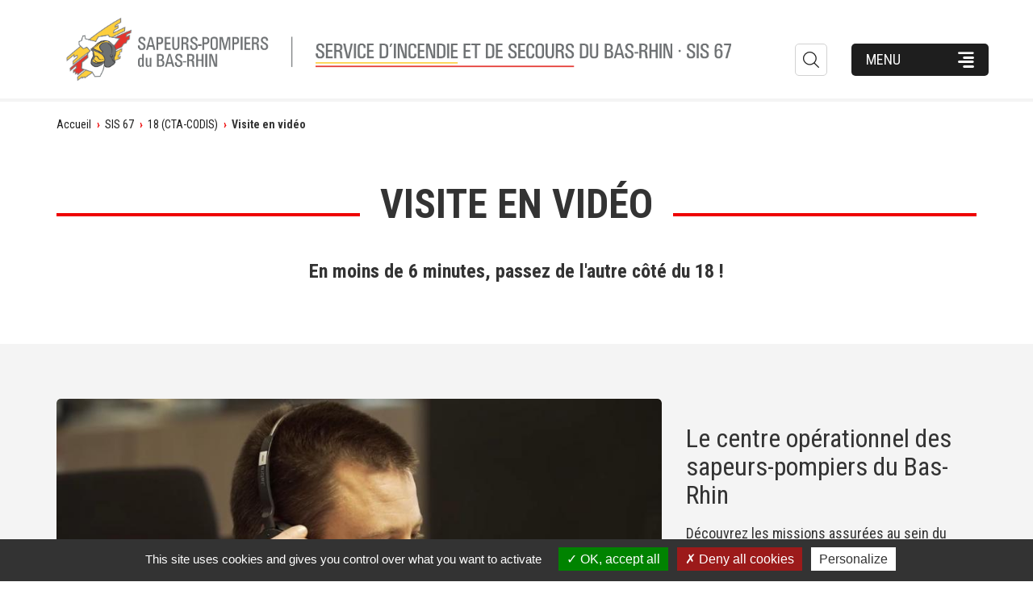

--- FILE ---
content_type: text/html; charset=utf-8
request_url: https://www.sis67.alsace/fr/visite-en-video
body_size: 15666
content:
<!DOCTYPE html>
<html  lang="fr" dir="ltr" prefix="content: http://purl.org/rss/1.0/modules/content/ dc: http://purl.org/dc/terms/ foaf: http://xmlns.com/foaf/0.1/ og: http://ogp.me/ns# rdfs: http://www.w3.org/2000/01/rdf-schema# sioc: http://rdfs.org/sioc/ns# sioct: http://rdfs.org/sioc/types# skos: http://www.w3.org/2004/02/skos/core# xsd: http://www.w3.org/2001/XMLSchema#">
<head>
  <meta charset="utf-8" />
<link rel="shortcut icon" href="https://www.sis67.alsace/sites/all/themes/sdis67/favicon.ico" type="image/vnd.microsoft.icon" />
<meta name="description" content="En moins de 6 minutes, passez de l&#039;autre côté du 18 !" />
<meta name="generator" content="Drupal 7 (http://drupal.org)" />
<link rel="canonical" href="https://www.sis67.alsace/fr/visite-en-video" />
<link rel="shortlink" href="https://www.sis67.alsace/fr/node/1890" />
<meta name="dcterms.title" content="Visite en vidéo" />
<meta name="dcterms.creator" content="80192" />
<meta name="dcterms.description" content="En moins de 6 minutes, passez de l&#039;autre côté du 18 !" />
<meta name="dcterms.date" content="2022-01-07T15:00+01:00" />
<meta name="dcterms.type" content="Text" />
<meta name="dcterms.format" content="text/html" />
<meta name="dcterms.identifier" content="https://www.sis67.alsace/fr/visite-en-video" />
<meta name="dcterms.language" content="fr" />
  <!--[if IE]>
  <meta http-equiv="X-UA-Compatible" content="IE=edge">
  <![endif]-->
  <title>Visite en vidéo | SIS du Bas-Rhin</title>

      <meta name="MobileOptimized" content="width">
    <meta name="HandheldFriendly" content="true">
    <meta name="viewport" content="width=device-width, initial-scale=1">
  
  <link type="text/css" rel="stylesheet" href="https://www.sis67.alsace/sites/default/files/css/css_kvZqutXcTkKH6NoFMIIaXQGWr6zUZAfp_qY3yvmm1Bk.css" media="all" />
<link type="text/css" rel="stylesheet" href="https://www.sis67.alsace/sites/default/files/css/css_IlQHMEedC9nTkTTD1JUZ2jWUfU2xRP8HbVpQvpToVq4.css" media="all" />
<link type="text/css" rel="stylesheet" href="https://www.sis67.alsace/sites/default/files/css/css_kORFs2YB5UUg1YYq_KFYuzFdneGZytbJfkLM02uAk5I.css" media="all" />
  <script src="https://www.sis67.alsace/sites/all/modules/essentials/jquery_update/replace/jquery/1.10/jquery.min.js?v=1.10.2"></script>
<script src="https://www.sis67.alsace/misc/jquery-extend-3.4.0.js?v=1.10.2"></script>
<script src="https://www.sis67.alsace/misc/jquery-html-prefilter-3.5.0-backport.js?v=1.10.2"></script>
<script src="https://www.sis67.alsace/misc/jquery.once.js?v=1.2"></script>
<script src="https://www.sis67.alsace/misc/drupal.js?t6dr4n"></script>
<script src="https://www.sis67.alsace/sites/all/modules/bo/admin_menu/admin_devel/admin_devel.js?t6dr4n"></script>
<script src="https://www.sis67.alsace/sites/default/files/languages/fr__C4oPUDoY9vyS8HIIQSGwni7j1FplJXEU9ZN1WhbzIY.js?t6dr4n"></script>
<script src="https://www.sis67.alsace/sites/all/modules/advisa/advisa_signature/js/advisa_signature.js?t6dr4n"></script>
<script src="https://www.sis67.alsace/sites/all/libraries/colorbox/jquery.colorbox-min.js?t6dr4n"></script>
<script src="https://www.sis67.alsace/sites/all/modules/essentials/colorbox/js/colorbox.js?t6dr4n"></script>
<script src="https://www.sis67.alsace/sites/all/modules/essentials/colorbox/styles/default/colorbox_style.js?t6dr4n"></script>
<script src="https://www.sis67.alsace/sites/all/modules/seo/google_analytics/googleanalytics.js?t6dr4n"></script>
<script>(function(i,s,o,g,r,a,m){i["GoogleAnalyticsObject"]=r;i[r]=i[r]||function(){(i[r].q=i[r].q||[]).push(arguments)},i[r].l=1*new Date();a=s.createElement(o),m=s.getElementsByTagName(o)[0];a.async=1;a.src=g;m.parentNode.insertBefore(a,m)})(window,document,"script","https://www.google-analytics.com/analytics.js","ga");ga("create", "UA-12466228-1", {"cookieDomain":"auto"});ga("set", "anonymizeIp", true);ga("send", "pageview");</script>
<script src="https://www.sis67.alsace/sites/all/themes/sdis67/js/vendors/jquery.fitvids.js?t6dr4n"></script>
<script src="https://www.sis67.alsace/sites/all/themes/sdis67/js/vendors/slick.js?t6dr4n"></script>
<script src="https://www.sis67.alsace/sites/all/themes/sdis67/js/vendors/selectize.js?t6dr4n"></script>
<script src="https://www.sis67.alsace/sites/all/themes/sdis67/js/vendors/jquery.mmenu.all.min.js?t6dr4n"></script>
<script src="https://www.sis67.alsace/sites/all/themes/sdis67/tarteaucitron/tarteaucitron.js?t6dr4n"></script>
<script src="https://www.sis67.alsace/sites/all/themes/sdis67/js/scripts.js?t6dr4n"></script>
<script>jQuery.extend(Drupal.settings, {"basePath":"\/","pathPrefix":"fr\/","setHasJsCookie":0,"ajaxPageState":{"theme":"sdis67","theme_token":"6k7cecLwfbc3PgCPsw4eIRClSRJkGuuD8HYo1_5iBcE","js":{"sites\/all\/modules\/essentials\/jquery_update\/replace\/jquery\/1.10\/jquery.min.js":1,"misc\/jquery-extend-3.4.0.js":1,"misc\/jquery-html-prefilter-3.5.0-backport.js":1,"misc\/jquery.once.js":1,"misc\/drupal.js":1,"sites\/all\/modules\/bo\/admin_menu\/admin_devel\/admin_devel.js":1,"public:\/\/languages\/fr__C4oPUDoY9vyS8HIIQSGwni7j1FplJXEU9ZN1WhbzIY.js":1,"sites\/all\/modules\/advisa\/advisa_signature\/js\/advisa_signature.js":1,"sites\/all\/libraries\/colorbox\/jquery.colorbox-min.js":1,"sites\/all\/modules\/essentials\/colorbox\/js\/colorbox.js":1,"sites\/all\/modules\/essentials\/colorbox\/styles\/default\/colorbox_style.js":1,"sites\/all\/modules\/seo\/google_analytics\/googleanalytics.js":1,"0":1,"sites\/all\/themes\/sdis67\/js\/vendors\/jquery.fitvids.js":1,"sites\/all\/themes\/sdis67\/js\/vendors\/slick.js":1,"sites\/all\/themes\/sdis67\/js\/vendors\/selectize.js":1,"sites\/all\/themes\/sdis67\/js\/vendors\/jquery.mmenu.all.min.js":1,"sites\/all\/themes\/sdis67\/tarteaucitron\/tarteaucitron.js":1,"sites\/all\/themes\/sdis67\/js\/scripts.js":1},"css":{"modules\/system\/system.base.css":1,"modules\/system\/system.menus.css":1,"modules\/system\/system.messages.css":1,"modules\/system\/system.theme.css":1,"sites\/all\/modules\/advisa\/advisa_rgpd\/advisa_rgpd.css":1,"modules\/comment\/comment.css":1,"sites\/all\/modules\/fields\/date\/date_api\/date.css":1,"sites\/all\/modules\/fields\/date\/date_popup\/themes\/datepicker.1.7.css":1,"modules\/field\/theme\/field.css":1,"modules\/node\/node.css":1,"modules\/search\/search.css":1,"modules\/user\/user.css":1,"sites\/all\/modules\/fields\/youtube\/css\/youtube.css":1,"sites\/all\/modules\/essentials\/views\/css\/views.css":1,"sites\/all\/modules\/essentials\/ckeditor\/css\/ckeditor.css":1,"sites\/all\/modules\/media\/media\/modules\/media_wysiwyg\/css\/media_wysiwyg.base.css":1,"sites\/all\/modules\/advisa\/advisa_signature\/css\/advisa_signature.css":1,"sites\/all\/modules\/essentials\/colorbox\/styles\/default\/colorbox_style.css":1,"sites\/all\/modules\/essentials\/ctools\/css\/ctools.css":1,"sites\/all\/modules\/essentials\/panels\/css\/panels.css":1,"modules\/locale\/locale.css":1,"sites\/all\/modules\/advisa\/advisa_theme\/css\/advisa_theme.css":1,"sites\/all\/themes\/zen\/system.base.css":1,"sites\/all\/themes\/zen\/system.menus.css":1,"sites\/all\/themes\/zen\/system.messages.css":1,"sites\/all\/themes\/zen\/system.theme.css":1,"sites\/all\/themes\/zen\/comment.css":1,"sites\/all\/themes\/zen\/node.css":1,"sites\/all\/themes\/sdis67\/css\/bootstrap.min.css":1,"sites\/all\/themes\/sdis67\/css\/admin.css":1,"sites\/all\/themes\/sdis67\/css\/styles.css":1,"sites\/all\/themes\/sdis67\/css\/custom.css":1}},"colorbox":{"opacity":"0.85","current":"{current} sur {total}","previous":"\u00ab Pr\u00e9c.","next":"Suivant \u00bb","close":"Fermer","maxWidth":"98%","maxHeight":"98%","fixed":true,"mobiledetect":true,"mobiledevicewidth":"480px"},"googleanalytics":{"trackOutbound":1,"trackMailto":1,"trackDownload":1,"trackDownloadExtensions":"7z|aac|arc|arj|asf|asx|avi|bin|csv|doc(x|m)?|dot(x|m)?|exe|flv|gif|gz|gzip|hqx|jar|jpe?g|js|mp(2|3|4|e?g)|mov(ie)?|msi|msp|pdf|phps|png|ppt(x|m)?|pot(x|m)?|pps(x|m)?|ppam|sld(x|m)?|thmx|qtm?|ra(m|r)?|sea|sit|tar|tgz|torrent|txt|wav|wma|wmv|wpd|xls(x|m|b)?|xlt(x|m)|xlam|xml|z|zip","trackColorbox":1},"urlIsAjaxTrusted":{"\/fr\/visite-en-video":true}});</script>

  <script type="text/javascript">
    tarteaucitron.init({
      "privacyUrl": "", /* Privacy policy url */

      "hashtag": "#gestioncookie", /* Open the panel with this hashtag */
      "cookieName": "tartaucitron", /* Cookie name */

      "orientation": "bottom", /* Banner position (top - bottom) */
      "showAlertSmall": false, /* Show the small banner on bottom right */
      "cookieslist": true, /* Show the cookie list */

      "adblocker": false, /* Show a Warning if an adblocker is detected */
      "AcceptAllCta" : true, /* Show the accept all button when highPrivacy on */
      "highPrivacy": true, /* Disable auto consent */
      "handleBrowserDNTRequest": false, /* If Do Not Track == 1, accept all */

      "removeCredit": true, /* Remove credit link */
      "moreInfoLink": true, /* Show more info link */

      //"cookieDomain": ".my-multisite-domaine.fr" /* Shared cookie for subdomain */
    });
  </script>
  <script type="text/javascript">
    tarteaucitron.user.googletagmanagerId = 'GTM-NFDSJNT';
    (tarteaucitron.job = tarteaucitron.job || []).push('googletagmanager');
  </script>

      <!--[if lt IE 9]>
    <script src="/sites/all/themes/zen/js/html5shiv.min.js"></script>
    <![endif]-->
  </head>
<body class="html not-front not-logged-in no-sidebars page-node page-node- page-node-1890 node-type-page i18n-fr section-visite-en-video page-panels no-js"  id="top">
  <!-- SVG Sprite -->
  <svg width="0" height="0" class="visually-hidden">
	<symbol id="icon-alarm" viewBox="0 0 60 60">
		<title>Icon alarm</title>
		<defs>
			<path id="a" d="M47.1917332,60 L12.8065475,60 L12.8065475,53.3266847 C12.8065475,50.8709047 14.7299688,48.8778079 17.1046957,48.8778079 L42.893585,48.8778079 C45.2661628,48.8778079 47.1917332,50.8709047 47.1917332,53.3266847 L47.1917332,60 Z M11.6092983,41.0052979 L-2.27373675e-13,35.9402516 L9.00032236,28.3282233 L2.43060282,18.3938813 L13.9625345,17.0436472 L13.6122354,4.9960887 L24.0202013,10.3325165 L29.9989255,5.68434189e-14 L35.9776496,10.3325165 L46.3877646,4.9960887 L46.0353165,17.0436472 L57.5693972,18.3938813 L50.9996776,28.3282233 L60,35.9402516 L48.3907017,41.0052979 L47.5547118,38.9543656 L55.8759268,35.3218577 L48.1134711,28.7575399 L53.7784305,20.1890031 L43.8282173,19.0211729 L44.1312368,8.63304552 L35.1502561,13.237633 L29.9989255,4.32875717 L24.8454458,13.237633 L15.8687632,8.63304552 L16.1696336,19.0211729 L6.22156954,20.1890031 L11.8865289,28.7575399 L4.12407321,35.3218577 L12.4452882,38.9543656 L11.6092983,41.0052979 Z M29.9991404,22.1845468 C22.8771088,22.1845468 17.1046957,28.1593884 17.1046957,35.5311774 L17.1046957,46.6533695 L42.893585,46.6533695 L42.893585,35.5311774 C42.893585,28.1593884 37.1190229,22.1845468 29.9991404,22.1845468 Z M40.7445109,44.428931 L19.2537698,44.428931 L19.2537698,35.5311774 C19.2537698,29.3984006 24.0741431,24.4089852 29.9991404,24.4089852 C35.9241377,24.4089852 40.7445109,29.3984006 40.7445109,35.5311774 L40.7445109,44.428931 Z M23.551918,35.5311774 C23.551918,31.8519562 26.4445718,28.8578621 29.9991404,28.8578621 L29.9991404,26.6334237 C25.260432,26.6334237 21.4028439,30.6262906 21.4028439,35.5311774 L21.4028439,39.9800542 L23.551918,39.9800542 L23.551918,35.5311774 Z"/>
		</defs>
		<g fill="none" fill-rule="evenodd">
			<use fill="#ee0000" xlink:href="#a"/>
		</g>
	</symbol>
	<symbol id="icon-18" viewBox="0 0 51 70">
		<title>Icon 18</title>
		<path fill="#ee0000" fill-rule="evenodd" d="M32.2313011,45.2403377 C31.0583613,45.2408752 30.4304904,45.8820194 30.4233617,47.0869193 C30.4173297,48.0639522 31.2036765,48.8609488 32.1720783,48.8593365 C33.1190942,48.8582617 34.0946248,47.9177734 34.0096291,46.9745981 C33.9323105,46.1190225 33.2430233,45.069975 32.2313011,45.2403377 Z M34.4038992,55.5029456 C34.3995123,54.1368192 33.479366,53.1796709 32.1704333,53.1807457 C30.8549202,53.1812832 29.9501279,54.1115604 29.9545148,55.458877 C29.95945,56.9862299 30.7962458,57.8278326 32.2132053,57.8928606 C33.2139603,57.9390789 34.5662134,56.8271531 34.4038992,55.5029456 Z M26.5936229,50.9757038 C25.1108603,50.43452 24.0952996,49.6181762 23.6845788,48.3622213 C22.9771957,46.201248 23.2519236,44.1466843 24.8558734,42.3877025 C26.3353458,40.7652259 28.2622791,40.0590536 30.400879,39.701668 C32.9545865,39.2749551 35.356947,39.6721098 37.611799,40.846914 C39.0364355,41.589631 40.24118,42.6564134 40.6952212,44.2305221 C41.2205491,46.0518447 41.3313176,47.9038005 39.9521949,49.4773717 C39.5590215,49.9255815 38.9936635,50.2286875 38.5034306,50.5935969 C38.2961509,50.7483744 38.0790008,50.8897163 37.9786511,50.9595812 C38.8955072,51.6662909 39.9028426,52.1827533 40.5361971,52.9840493 C41.8928372,54.7000373 41.9070945,56.6938724 41.1997115,58.6930818 C40.4402343,60.8406195 38.6662932,61.9020277 36.6176242,62.553383 C35.4041059,62.9392519 34.1308164,63.2160241 32.8641073,63.3455428 C31.9313488,63.4412039 30.95856,63.2633173 30.0153826,63.127887 C28.5364586,62.9156053 27.1386917,62.4878175 25.7946639,61.78272 C23.2634391,60.4558255 21.9934398,57.1372455 22.9141345,54.5995394 C23.4740089,53.0571387 24.4796992,52.0634457 25.9207865,51.3868316 C26.1011966,51.3019189 26.2629625,51.1793867 26.5936229,50.9757038 Z M19.9639086,62.8630992 L12.7913737,62.8630992 L12.7913737,47.2703413 L9.54289539,47.2703413 L9.54289539,40.0312689 L19.9639086,40.0312689 L19.9639086,62.8630992 Z M4.33748507,33.7140067 L0.427796382,33.7140067 L0.427796382,32.8904859 C0.427184824,24.3609913 0.383764224,15.8308974 0.457151154,7.3014028 C0.474274771,5.29534431 0.762318471,3.23834021 2.45939122,1.76631164 C3.38834744,0.96017221 4.47202777,0.366805642 5.73734075,0.352420998 C14.8159155,0.25292721 23.8951019,0.176808469 32.9736766,0.106683329 C35.8785759,0.0845070026 38.7846984,0.064728117 41.6889861,0.118071172 C43.048479,0.143244299 44.4324342,0.215167519 45.7564567,0.492071918 C48.3623043,1.03689031 49.7419786,2.87093243 50.0343032,5.3888445 C50.6617614,10.7932751 50.2850418,16.2192828 50.3113388,21.6345019 C50.3724946,34.5609027 50.3706599,47.4879028 50.2850418,60.4143036 C50.2703644,62.5965739 49.9682549,64.8393797 48.6173239,66.7531367 C47.7103837,68.0369662 46.3747416,68.6153488 44.8849869,68.7346214 C36.8705226,69.3759368 28.8383231,68.9150288 20.8146855,69.030106 C16.8823692,69.0864459 12.9482182,69.0690644 9.01590184,69.0265098 C7.70716826,69.0127246 6.37519549,68.9396026 5.09826291,68.680679 C2.45266409,68.1442517 0.961074739,66.4498605 0.586801397,63.8354514 C0.476721002,63.065873 0.438804422,62.2807111 0.436969748,61.5027416 C0.42290392,56.1198879 0.466936078,50.7364349 0.400276283,45.3535812 C0.380706435,43.7790621 0.878514443,42.3879471 1.45765963,40.9938354 C2.40007012,38.7240584 3.67149868,36.6370863 5.33738199,34.807839 C5.91224627,34.1761134 6.6008603,33.6253014 7.30659794,33.1332267 C7.85761147,32.7490369 8.15115919,32.3043116 8.24472752,31.6599994 C8.71868478,28.4054737 10.1289369,25.5201539 11.8247866,22.7241387 C13.688203,19.6524178 16.0604356,17.0152331 18.7011419,14.5914205 C21.7063367,11.8319663 25.1114902,9.59755161 28.6303935,7.53815007 C30.2259477,6.60494628 31.908343,5.79161453 33.6164238,5.07238233 C35.6602498,4.21289985 37.8068175,4.11760158 39.6463832,5.48594085 C41.4174545,6.80273514 42.7347499,8.52170011 42.9451257,10.8322336 C42.9824308,11.2421959 43.0808916,11.6515589 43.0772222,12.0609219 C43.0680488,13.0432732 42.4387559,13.7343355 41.4608751,13.8542075 C39.5045018,14.0939516 37.8233296,14.9318571 36.3305171,16.1503563 C35.9140463,16.4901936 35.5960363,16.9457073 35.2321594,17.347878 C33.9760198,18.7383936 31.3750647,18.0922833 30.9665441,16.3823087 C30.8179356,15.7589741 30.4876944,15.1644089 30.1641803,14.5980135 C29.827212,14.0088425 29.3361312,13.9411148 28.8432156,14.4337888 C28.3796548,14.8976936 28.0096624,15.4521017 27.6029765,15.9693496 C26.729672,17.079964 25.902846,18.2301361 24.9751129,19.2945998 C23.6492557,20.8157759 22.2824241,22.3177725 20.3841488,23.1916396 C19.7267243,23.4943165 18.9738967,23.6303713 18.3776279,24.0115643 C18.0553369,24.2177442 17.8694234,24.7727517 17.8315068,25.1887077 C17.8180525,25.3355509 18.4265525,25.538734 18.7537359,25.7113498 C18.8411886,25.7575005 18.934757,25.8012538 19.0307715,25.8192346 C20.7474141,26.1350974 21.0556392,26.8597238 20.8348669,28.3521307 C20.5884091,30.0225475 20.158484,31.6821758 19.6429408,33.2956533 C18.4137098,37.1417475 14.354801,38.8097669 10.8499635,36.8043078 C10.637753,36.683237 10.4102535,36.58674 10.203547,36.458477 C9.84150481,36.2331175 9.56813849,36.2469028 9.21221188,36.5525765 C7.22526076,38.260753 5.91958496,40.3980713 4.8927795,42.7583517 C4.36928607,43.9612676 4.1821494,45.1623853 4.18887654,46.4510097 C4.21578508,51.4412825 4.19071121,56.4321546 4.20110769,61.4224274 C4.20294236,62.0799255 4.23413181,62.7500101 4.3674514,63.3913255 C4.59923178,64.5049367 5.29273827,64.8825336 6.88829244,64.9017131 C10.7716841,64.9490626 14.656299,64.913101 18.5403022,64.9137004 C26.8091745,64.9148991 35.0780469,64.9352773 43.3469192,64.8969183 C44.3309156,64.8921234 45.5632045,64.9856236 45.9643863,63.7251691 C46.2273562,62.8998502 46.3900305,62.0062042 46.3918652,61.1431255 C46.4138813,47.9056568 46.4010386,34.6675888 46.3979808,21.4301201 C46.3967577,16.9115438 46.4077657,12.3929674 46.3967577,7.87439112 C46.394923,7.24146678 46.3441637,6.60135012 46.2353064,5.97861491 C46.0139225,4.71456431 45.5314035,4.27882947 44.192092,4.2362749 C41.6437308,4.15536127 39.0941466,4.0978227 36.5451739,4.09362717 C27.0715328,4.07684509 17.5985033,4.07924253 8.12486221,4.09722334 C7.28763965,4.09902142 6.45041709,4.26384546 5.61258297,4.35195141 C5.02915688,4.41368551 4.50138255,5.33969697 4.48976295,6.23993594 C4.41759913,11.7606425 4.37295542,17.281349 4.34176597,22.8026549 C4.32097301,26.4126012 4.33748507,30.0237462 4.33748507,33.7140067 Z"/>
	</symbol>
	<symbol id="icon-exit" viewBox="0 0 133 74">
		<defs>
			<path id="a" d="M30.6807897,12.284911 C29.4143193,12.2656996 28.2956284,13.0548422 27.540475,13.669605 L17.3806335,22.0294921 C16.0048062,23.162961 15.8363376,25.1742402 16.965373,26.5545008 C18.0988419,27.9347615 20.1101211,28.1505196 21.4903817,27.0170507 L30.2197176,19.8127994 L36.961419,21.1974935 L26.386317,37.5463411 L18.9515297,46.9199956 C13.6846678,46.7131043 8.82715521,46.0924303 4.26520162,45.6742143 C2.1150097,45.4717564 0.218998537,47.0382192 0.0165406027,49.1839778 C-0.181483946,51.3326919 1.42192378,53.2892927 3.5721157,53.4326388 C8.9217341,53.791743 14.2477078,54.1345915 19.5973262,54.4936957 C20.9790646,54.5882746 22.0016989,54.5971414 22.9681769,53.8478992 C23.3863929,53.5227843 23.6952521,53.0720568 24.0307116,52.6464518 C25.9873124,50.1726227 29.8960805,45.2116644 29.8960805,45.2116644 L40.5628058,52.7395529 L34.9294507,63.5924804 C33.9688839,65.4367687 34.6974369,67.7096176 36.5461586,68.6716623 C38.3904469,69.6337069 40.618962,68.9051539 41.5795288,67.0564322 L48.5990558,53.6173632 C48.8458475,53.1385576 48.8990482,52.637585 48.9685045,52.139568 C49.1709625,50.7593074 48.7084126,49.3184571 47.4907094,48.4450802 L37.4697806,41.2408289 L45.7365666,28.5864691 L49.4310544,35.144924 C49.9778386,36.111402 51.0034284,36.8236992 52.2019203,36.8532551 C56.9057422,36.9714788 66.2867858,37.1768923 66.2867858,37.1768923 C68.0719623,37.2212261 69.5660132,35.815843 69.6118248,34.0365776 C69.6561587,32.2514011 68.2566867,30.8016841 66.4715101,30.7573502 L55.4338583,30.4810025 L49.8005032,20.5044075 C48.8768812,18.8684883 46.1370491,15.4562593 43.7504099,14.9626758 L31.2349629,12.3307226 C31.0472829,12.2967333 30.8625585,12.2893444 30.6807897,12.284911 M53.632426,4.06541442 C49.5463224,4.06541442 46.2434503,7.37124215 46.2434503,11.4543901 C46.2434503,15.5419715 49.5463224,18.8891774 53.632426,18.8891774 C57.715574,18.8891774 61.0672133,15.5419715 61.0672133,11.4543901 C61.0672133,7.37124215 57.715574,4.06541442 53.632426,4.06541442 M96.1190362,0 C95.6417084,0.00591118055 95.1954142,0.440382951 95.1954142,0.925099756 L95.1954142,14.8710525 L78.2007702,14.8710525 C77.4071942,14.8710525 76.7850424,15.3247356 76.3993379,15.8877755 C76.0151111,16.4493377 75.7993531,17.1439014 75.7993531,17.8724544 L75.7993531,55.2798827 C75.7993531,56.0084357 76.0151111,56.7029994 76.3993379,57.2645616 C76.7850424,57.8276015 77.4071942,58.2812846 78.2007702,58.2812846 L95.1954142,58.2812846 L95.1954142,72.2287151 C95.1998476,72.5878194 95.4614174,72.9218011 95.7968769,73.059236 C96.1264252,73.196671 96.5549858,73.1301702 96.8121221,72.8745116 L132.741755,37.2227039 C133.086082,36.8783777 133.086082,36.2739594 132.741755,35.9296332 L96.8121221,0.277825486 C96.6392201,0.100490069 96.365828,0 96.1190362,0"/>
		</defs>
	</symbol>
</svg>  <!-- /SVG Sprite -->

      <p class="skip-link__wrapper">
      <a href="#main-menu" class="skip-link visually-hidden visually-hidden--focusable" id="skip-link">Jump to navigation</a>
    </p>
    <div id="page-wrapper">
    <div id="curtain" class="curtain">
      <div class="curtain__content">
        <img src="/sites/all/themes/sdis67/img/logo/Logo_sis_RVB_texte_horizontal.png" alt="">

      </div>
    </div>
        
<header class="header" role="banner">
  <div class="container">
    <div class="row">
      <div class="col-xs-12">
                <a href="/fr" title="Accueil" rel="home" class="logotype">
          <img src="https://www.sis67.alsace/sites/default/files/logo-sdis.png" alt="Accueil" class="logotype__img" />
          
                                                          <!--<em class="logotype__baseline">Service d'incendie <br /> et de secours du Bas-Rhin</em>-->
                              </a>
        
        <div class="header__right">
            <div class="header__region region region-header">
    <div class="block block-locale block--locale first odd"  role="complementary" id="block-locale-language">

  
        
    <div class="item-list"><ul class="language-switcher"><li class="language-switcher__item first last"><a href="/fr/visite-en-video" class="language-switcher__lang active">fr</a></li>
</ul></div>    
</div><div class="block block-search block--search last even"  role="search" id="block-search-form">

  
        
    <form action="/fr/visite-en-video" method="post" id="search-block-form" accept-charset="UTF-8"><div><div class="container-inline">
      <h2 class="element-invisible">Formulaire de recherche</h2>
  
  <span id="deploy-search" class="deploy-search">Rechercher</span>
  <div id="search-form-wrapper" class="search-form-wrapper is-hidden">
  	<div class="form-item form-type-textfield form-item-search-block-form">
  <label class="element-invisible" for="edit-search-block-form--2">Rechercher </label>
 <input title="Indiquer les termes à rechercher" placeholder="Votre recherche" type="text" id="edit-search-block-form--2" name="search_block_form" value="" size="15" maxlength="128" class="form-text" />
</div>
<div class="form-actions form-wrapper" id="edit-actions"><input type="submit" id="edit-submit" name="op" value="Rechercher" class="form-submit" /></div><input type="hidden" name="form_build_id" value="form-rt3yFtuW-Rg_3mu9og7a1gmORe86fYkCJqA_Jq_pdi4" />
<input type="hidden" name="form_id" value="search_block_form" />
  </div>
</div>
</div></form>    
</div>    
    <button type="button" class="btn btn--tertiary btn-navigation" id="btn-show-menu">Menu</button>
    <a href="#" id="btn-hide-menu" class="btn-hide-menu is-hidden">Fermer</a>

    <a href="#menumobile" id="btn-menu-mobile" class="btn btn--tertiary btn-navigation" style="display: none;">Menu</a>
  </div>
        </div>
      </div>
    </div>
  </div>
</header>

<div id="navigation-wrapper" class="navigation-wrapper is-hidden">
  <div class="navigation-wrapper-inner">
    <div class="container">
      <div class="row">
        <div class="col-xs-12 col-md-9">
            <div class="region region-navigation-top-left">
    <div class="block block-menu-block block-main-menu first last odd"  role="navigation" id="block-menu-block-3">

  
        
    <nav id="menumobile" class="menu-block-wrapper menu-block-3 menu-name-main-menu parent-mlid-0 menu-level-1" role="navigation">
  <ul class="menu"><li class="menu__item is-expanded is-active-trail first expanded active-trail menu-mlid-911 menu-1 menu__item--header"><a href="/fr/sis-67" class="menu__link is-active-trail active-trail">SIS 67</a><ul class="menu"><li class="menu__item is-expanded first expanded menu-mlid-912 menu-2"><span class="nolink">Établissement public<span class="menu__deploy"></span></span><ul class="menu"><li class="menu__item is-leaf first leaf menu-mlid-1289 menu-3"><a href="/fr/presentation" class="menu__link">Présentation</a></li>
<li class="menu__item is-leaf leaf menu-mlid-989 menu-3"><a href="/fr/sis-67/etablissement-public/chiffres-cles" class="menu__link">Chiffres clés</a></li>
<li class="menu__item is-leaf leaf menu-mlid-1518 menu-3"><a href="/fr/les-valeurs" class="menu__link">Les valeurs partagées</a></li>
<li class="menu__item is-leaf leaf menu-mlid-1085 menu-3"><a href="/fr/le-conseil-dadministration" class="menu__link">Conseil d&#039;administration</a></li>
<li class="menu__item is-leaf leaf menu-mlid-1086 menu-3"><a href="/fr/sis-67/etablissement-public/le-drapeau-du-corps-departemental" class="menu__link">Le drapeau du corps départemental</a></li>
<li class="menu__item is-leaf leaf menu-mlid-1519 menu-3"><a href="/fr/linsigne-et-lecusson-du-corps-departemental" class="menu__link">L&#039;insigne et l&#039;écusson du corps départemental</a></li>
<li class="menu__item is-leaf leaf menu-mlid-1520 menu-3"><a href="/fr/le-service-de-sante-et-de-secours-medical" class="menu__link">Le service de santé et de secours médical</a></li>
<li class="menu__item is-leaf leaf menu-mlid-2147 menu-3"><a href="/fr/les-retrospectives" class="menu__link">Les rétrospectives</a></li>
<li class="menu__item is-leaf last leaf menu-mlid-932 menu-3"><a href="/fr/sis-67/etablissement-public/historique" class="menu__link">Historique</a></li>
</ul></li>
<li class="menu__item is-expanded is-active-trail expanded active-trail menu-mlid-933 menu-2"><span class="nolink">18 (CTA-CODIS)<span class="menu__deploy"></span></span><ul class="menu"><li class="menu__item is-leaf first leaf menu-mlid-1886 menu-3"><a href="/fr/presentation-du-cta-codis" class="menu__link">Présentation du CTA-CODIS</a></li>
<li class="menu__item is-leaf is-active-trail is-active leaf active-trail active menu-mlid-1887 menu-3 mm-selected"><a href="/fr/visite-en-video" class="menu__link is-active-trail active-trail active">Visite en vidéo</a></li>
<li class="menu__item is-leaf leaf menu-mlid-1889 menu-3"><a href="/fr/sis-67/18-cta-codis/appels-abusifs" class="menu__link">Appels abusifs</a></li>
<li class="menu__item is-leaf last leaf menu-mlid-1888 menu-3"><a href="/fr/sis-67/18-cta-codis/historique" class="menu__link">Historique</a></li>
</ul></li>
<li class="menu__item is-expanded expanded menu-mlid-1338 menu-2"><span class="nolink">Interventions<span class="menu__deploy"></span></span><ul class="menu"><li class="menu__item is-leaf first leaf menu-mlid-1527 menu-3"><a href="/fr/fil-interventions" class="menu__link">Le fil des interventions</a></li>
<li class="menu__item is-leaf leaf menu-mlid-1339 menu-3"><a href="/fr/sis-67/interventions/les-interventions-courantes" class="menu__link">Les interventions courantes</a></li>
<li class="menu__item is-leaf is-parent last leaf has-children menu-mlid-1340 menu-3"><a href="/fr/sis-67/interventions/les-unites-specialisees" class="menu__link">Les unités spécialisées</a></li>
</ul></li>
<li class="menu__item is-leaf leaf menu-mlid-719 menu-2"><a href="/fr/carte-interactive" class="menu__link">Carte interactive</a></li>
<li class="menu__item is-expanded expanded menu-mlid-1880 menu-2"><span class="nolink">Véhicules et engins<span class="menu__deploy"></span></span><ul class="menu"><li class="menu__item is-leaf first leaf menu-mlid-1879 menu-3"><a href="/fr/vehicules-courants" class="menu__link">Véhicules courants</a></li>
<li class="menu__item is-leaf leaf menu-mlid-1881 menu-3"><a href="/fr/sis-67/vehicules-et-engins/vehicules-specialises" class="menu__link">Véhicules spécialisés</a></li>
<li class="menu__item is-leaf last leaf menu-mlid-1882 menu-3"><a href="/fr/bateau-pompe-europa-1" class="menu__link">Bateau-pompe Europa 1</a></li>
</ul></li>
<li class="menu__item is-leaf leaf menu-mlid-2117 menu-2"><a href="/fr/sis-67/prevention-erp-igh/conseils-de-prevention" class="menu__link">Conseils de prévention</a></li>
<li class="menu__item is-expanded expanded menu-mlid-936 menu-2"><span class="nolink">Prévention - ERP / IGH<span class="menu__deploy"></span></span><ul class="menu"><li class="menu__item is-leaf first leaf menu-mlid-1504 menu-3"><a href="/fr/etablissement-recevant-du-public-erp" class="menu__link">Établissement recevant du public</a></li>
<li class="menu__item is-leaf last leaf menu-mlid-1505 menu-3"><a href="/fr/guide-de-lexploitant" class="menu__link">Guide de l&#039;exploitant</a></li>
</ul></li>
<li class="menu__item is-expanded expanded menu-mlid-1332 menu-2"><span class="nolink">Documentation<span class="menu__deploy"></span></span><ul class="menu"><li class="menu__item is-leaf first last leaf menu-mlid-1333 menu-3"><a href="/fr/le-reglement-departemental-de-defense-exterieure-contre-lincendie" class="menu__link">Le règlement départemental de défense extérieure contre l&#039;incendie</a></li>
</ul></li>
<li class="menu__item is-expanded expanded menu-mlid-941 menu-2"><span class="nolink">L'info des élus<span class="menu__deploy"></span></span><ul class="menu"><li class="menu__item is-leaf first leaf menu-mlid-2142 menu-3"><a href="/fr/sis-67/linfo-des-elus/le-correspondant-incendie-et-secours" class="menu__link">Le correspondant incendie et secours</a></li>
<li class="menu__item is-leaf leaf menu-mlid-1758 menu-3"><a href="/fr/sis-67/linfo-des-elus/la-deci" class="menu__link">La DECI – application Escort</a></li>
<li class="menu__item is-leaf leaf menu-mlid-2141 menu-3"><a href="/fr/sis-67/linfo-des-elus/prevention-et-gestion-des-risques" class="menu__link">Prévention et gestion des risques</a></li>
<li class="menu__item is-leaf leaf menu-mlid-2140 menu-3"><a href="/fr/sis-67/linfo-des-elus/le-volontariat-et-vous" class="menu__link">Le volontariat et vous</a></li>
<li class="menu__item is-leaf last leaf menu-mlid-2103 menu-3"><a href="/fr/sis-67/linfo-des-elus/les-supports-de-communication" class="menu__link">Les supports de communication</a></li>
</ul></li>
<li class="menu__item is-expanded expanded menu-mlid-1513 menu-2"><span class="nolink">Culture de sécurité civile<span class="menu__deploy"></span></span><ul class="menu"><li class="menu__item is-leaf first leaf menu-mlid-1512 menu-3"><a href="/fr/sis-67/culture-de-securite-civile/cadets-cadettes-de-la-securite-civile" class="menu__link">Cadets de la sécurité civile</a></li>
<li class="menu__item is-leaf last leaf menu-mlid-1724 menu-3"><a href="/fr/sis-67/culture-de-securite-civile/gestes-qui-sauvent" class="menu__link">Gestes qui sauvent</a></li>
</ul></li>
<li class="menu__item is-expanded expanded menu-mlid-1747 menu-2"><span class="nolink">Coopération transfrontalière<span class="menu__deploy"></span></span><ul class="menu"><li class="menu__item is-leaf first leaf menu-mlid-2106 menu-3"><a href="/fr/lorganisation-des-secours-en-cas-daccident-sur-le-rhin-mobilisant-des-moyens-transfrontaliers" class="menu__link">L&#039;organisation des secours</a></li>
<li class="menu__item is-leaf last leaf menu-mlid-2105 menu-3"><a href="/fr/le-rhin-premiere-voie-fluviale-de-france-et-ses-risques" class="menu__link">Le Rhin et ses risques</a></li>
</ul></li>
<li class="menu__item is-expanded expanded menu-mlid-1521 menu-2"><span class="nolink">Les projets<span class="menu__deploy"></span></span><ul class="menu"><li class="menu__item is-leaf first last leaf menu-mlid-1754 menu-3"><a href="/fr/nexsis" class="menu__link">NexSIS</a></li>
</ul></li>
<li class="menu__item is-leaf last leaf menu-mlid-995 menu-2"><a href="http://www.crerf-mueb.eu/" target="_blank" class="menu__link">CRERF-MÜB</a></li>
</ul></li>
<li class="menu__item is-expanded expanded menu-mlid-915 menu-1 menu__item--header"><a href="/fr/engagement-et-emploi" class="menu__link">Engagement et emploi</a><ul class="menu"><li class="menu__item is-leaf first leaf menu-mlid-916 menu-2"><a href="/fr/sapeur-pompier-professionnel" class="menu__link">Sapeur-pompier professionnel</a></li>
<li class="menu__item is-expanded expanded menu-mlid-1622 menu-2"><span class="nolink">Sapeur-pompier volontaire<span class="menu__deploy"></span></span><ul class="menu"><li class="menu__item is-leaf first leaf menu-mlid-1502 menu-3"><a href="/fr/spv-un-engagement-citoyen" class="menu__link">SPV : un engagement citoyen</a></li>
<li class="menu__item is-leaf leaf menu-mlid-2138 menu-3"><a href="/fr/engagement-et-emploi/sapeur-pompier-volontaire/devenir-sapeur-pompier-volontaire-formulaire-de-prise" class="menu__link">Formulaire de prise de contact</a></li>
<li class="menu__item is-leaf leaf menu-mlid-2149 menu-3"><a href="/fr/engagement-et-emploi/sapeur-pompier-volontaire/spv-laptitude-physique" class="menu__link">SPV : l&#039;aptitude physique</a></li>
<li class="menu__item is-leaf leaf menu-mlid-2148 menu-3"><a href="/fr/spv-la-formation" class="menu__link">SPV : la formation</a></li>
<li class="menu__item is-leaf leaf menu-mlid-1503 menu-3"><a href="/fr/engagement-et-emploi/sapeur-pompier-volontaire/les-conventions-employeurs" class="menu__link">Les conventions employeurs</a></li>
<li class="menu__item is-leaf leaf menu-mlid-1757 menu-3"><a href="/fr/node/1544" class="menu__link">Dispositifs de fin d&#039;engagement</a></li>
<li class="menu__item is-leaf last leaf menu-mlid-1876 menu-3"><a href="/fr/portraits-spv" class="menu__link">Portraits SPV</a></li>
</ul></li>
<li class="menu__item is-leaf leaf menu-mlid-927 menu-2"><a href="/fr/jeune-sapeur-pompier" class="menu__link">Jeune sapeur-pompier</a></li>
<li class="menu__item is-leaf leaf menu-mlid-928 menu-2"><a href="/fr/engagement-et-emploi/personnel-administratif-et-technique" class="menu__link">Personnel administratif et technique</a></li>
<li class="menu__item is-leaf leaf menu-mlid-1756 menu-2"><a href="/fr/equipe-de-soutien" class="menu__link">Équipe de soutien</a></li>
<li class="menu__item is-expanded expanded menu-mlid-930 menu-2"><span class="nolink">Concours et examens<span class="menu__deploy"></span></span><ul class="menu"><li class="menu__item is-leaf first leaf menu-mlid-1725 menu-3"><a href="/fr/engagement-et-emploi/concours-et-examens/caporal" class="menu__link">Concours SPP caporal</a></li>
<li class="menu__item is-leaf leaf menu-mlid-1884 menu-3"><a href="/fr/concours-spp-sergent" class="menu__link">Concours SPP sergent</a></li>
<li class="menu__item is-leaf leaf menu-mlid-2250 menu-3"><a href="/fr/examen-pro-spp-sergent-0" class="menu__link">Examen pro SPP sergent</a></li>
<li class="menu__item is-leaf last leaf menu-mlid-1729 menu-3"><a href="/fr/listes-de-laureats" class="menu__link">Listes de lauréats</a></li>
</ul></li>
<li class="menu__item is-leaf leaf menu-mlid-1511 menu-2"><a href="/fr/engagement-et-emploi/service-civique" class="menu__link">Service civique</a></li>
<li class="menu__item is-leaf leaf menu-mlid-1893 menu-2"><a href="/fr/feminisation" class="menu__link">Féminisation</a></li>
<li class="menu__item is-leaf last leaf menu-mlid-1639 menu-2"><a href="/fr/engagement-et-emploi/offres-demploi" class="menu__link">Offres d&#039;emploi</a></li>
</ul></li>
<li class="menu__item is-expanded expanded menu-mlid-947 menu-1 menu__item--header"><a href="/fr/demarches-et-services" class="menu__link">Démarches et services</a><ul class="menu"><li class="menu__item is-leaf first leaf menu-mlid-913 menu-2"><a href="/fr/demarches-et-services/attestation-dintervention" class="menu__link">Attestation d&#039;intervention</a></li>
<li class="menu__item is-expanded expanded menu-mlid-1666 menu-2"><span class="nolink">Marchés publics<span class="menu__deploy"></span></span><ul class="menu"><li class="menu__item is-leaf first leaf menu-mlid-1873 menu-3"><a href="/fr/demarches-et-services/marches-publics/avis-dattribution" class="menu__link">Avis d&#039;attribution</a></li>
<li class="menu__item is-leaf last leaf menu-mlid-1640 menu-3"><a href="/fr/demarches-et-services/marches-publics/consultations" class="menu__link">Consultations</a></li>
</ul></li>
<li class="menu__item is-leaf leaf menu-mlid-955 menu-2"><a href="/fr/vehicules-et-materiels-reformes" class="menu__link">Véhicules et matériels réformés</a></li>
<li class="menu__item is-expanded expanded menu-mlid-948 menu-2"><span class="nolink">Actes administratifs<span class="menu__deploy"></span></span><ul class="menu"><li class="menu__item is-leaf first leaf menu-mlid-1437 menu-3"><a href="/fr/demarches-et-services/actes-administratifs/recueil-des-actes" class="menu__link">Recueil des actes</a></li>
<li class="menu__item is-leaf leaf menu-mlid-1635 menu-3"><a href="/fr/demarches-et-services/actes-administratifs/bureau-du-ca" class="menu__link">Bureau du CA</a></li>
<li class="menu__item is-leaf leaf menu-mlid-1636 menu-3"><a href="/fr/demarches-et-services/actes-administratifs/conseil-dadministration" class="menu__link">Conseil d&#039;administration</a></li>
<li class="menu__item is-leaf last leaf menu-mlid-1637 menu-3"><a href="/fr/demarches-et-services/actes-administratifs/arretes-reglementaires" class="menu__link">Arrêtés réglementaires</a></li>
</ul></li>
<li class="menu__item is-leaf leaf menu-mlid-1730 menu-2"><a href="/fr/demarches-et-services/prestations-facturees" class="menu__link">Prestations facturées</a></li>
<li class="menu__item is-leaf leaf menu-mlid-1871 menu-2"><a href="/fr/demarches-et-services/demande-de-prestation-de-destruction-de-nids-dhymenopteres" class="menu__link">Demande de prestation de destruction de nids d’hyménoptères</a></li>
<li class="menu__item is-leaf leaf menu-mlid-1890 menu-2"><a href="/fr/demarches-et-services/information-cameras" class="menu__link">Information caméras</a></li>
<li class="menu__item is-expanded expanded menu-mlid-2114 menu-2"><span class="nolink">Le réseau associatif<span class="menu__deploy"></span></span><ul class="menu"><li class="menu__item is-leaf first leaf menu-mlid-1883 menu-3"><a href="/fr/demarches-et-services/le-reseau-associatif/presentation-du-reseau-associatif" class="menu__link">Présentation du réseau associatif</a></li>
<li class="menu__item is-leaf last leaf menu-mlid-1874 menu-3"><a href="/fr/demarches-et-services/le-reseau-associatif/la-peluche-pompy" class="menu__link">La peluche Pompy</a></li>
</ul></li>
<li class="menu__item is-leaf leaf menu-mlid-1875 menu-2"><a href="/fr/demarches-et-services/le-bon-samaritain-staying-alive" class="menu__link">Le Bon Samaritain - Staying alive</a></li>
<li class="menu__item is-leaf last leaf menu-mlid-1638 menu-2"><a href="/fr/demarches-et-services/glossaire" class="menu__link">Glossaire</a></li>
</ul></li>
<li class="menu__item is-leaf leaf menu-mlid-1717 is-hidden menu-1 menu__item--header"><a href="/fr/contacter-sis67" class="menu__link">Contact</a></li>
<li class="menu__item is-leaf leaf menu-mlid-1718 is-hidden menu-1 menu__item--header"><a href="/fr/presse" class="menu__link">Presse</a></li>
<li class="menu__item is-leaf leaf menu-mlid-1720 is-hidden menu-1 menu__item--header"><a href="/fr/mentions-legales" class="menu__link">Mentions légales</a></li>
<li class="menu__item is-leaf last leaf menu-mlid-1048 access-link menu-1 menu__item--header"><a href="https://intra.sis67.alsace/" class="menu__link">Accès SPP/SPV/PAT</a></li>
</ul></nav>
    
</div>  </div>
        </div>
        <div class="col-xs-12 col-md-3">
            <div class="region region-navigation-top-right">
    <div class="block block-views block-menu-news first odd"  id="block-views-actualites-block-1">

  
        <h2 class="block__title">Actualités</h2>
        
    <div class="view view-actualites view-id-actualites view-display-id-block_1 view-dom-id-c1c23d1b6f0aee55e1d85d62b55c730e">
        
  
  
      <div class="view-content">
          <ul class="latest-list">          <li class="views-row views-row-1 views-row-odd views-row-first latest-list--item">  
          <p class="latest-list__date">15 janvier 2026</p>

<h3 class="latest-list__title"><a href="/fr/actualites/les-pompiers67-sur-les-reseaux-sociaux-en-2025">Les #Pompiers67 sur les réseaux sociaux en 2025</a></h3>  </li>
          <li class="views-row views-row-2 views-row-even views-row-last latest-list--item">  
          <p class="latest-list__date">1 janvier 2026</p>

<h3 class="latest-list__title"><a href="/fr/actualites/meilleurs-voeux-2026">Meilleurs vœux 2026</a></h3>  </li>
      </ul>    </div>
  
  
  
  
      <div class="view-footer">
      <a href="/fr/actualites" class="latest__more"><span>Toutes les actualités</span></a>    </div>
  
  
</div>    
</div><div class="block block-views block-menu-news even"  id="block-views-evenements-block-1">

  
        <h2 class="block__title">Évènements</h2>
        
    <div class="view view-evenements view-id-evenements view-display-id-block_1 view-dom-id-4957a51532d5784921c6c4c96b54dbb5">
        
  
  
      <div class="view-content">
          <ul class="latest-list">          <li class="views-row views-row-1 views-row-odd views-row-first latest-list--item">  
          <p class="latest-list__date">2026</p>

<h3 class="latest-list__title"><a href="/fr/journees-portes-ouvertes">Journées portes ouvertes</a></h3>  </li>
          <li class="views-row views-row-2 views-row-even views-row-last latest-list--item">  
          <p class="latest-list__date">14 et 15 octobre 2025</p>

<h3 class="latest-list__title"><a href="/fr/forum-exploration-longue-duree-2025">Forum exploration longue durée 2025</a></h3>  </li>
      </ul>    </div>
  
  
  
  
      <div class="view-footer">
      <a href="/fr/sdis-67/evenements" class="latest__more"><span>Tous les évènements</span></a>    </div>
  
  
</div>    
</div><div class="block block-block last odd"  id="block-block-3">

  
        
    <div><a class="btn btn--secondary" href="https://intra.sis67.alsace/" target="_blank">Accès SPP/SPV/PAT<br /><span class="small">se connecter</span></a></div>
    
</div>  </div>
        </div>
      </div>

      <div class="row">
        <div class="col-xs-12">
            <div class="region region-navigation-bottom">
    <div class="block block-menu-block block-menu-footer first odd"  role="navigation" id="block-menu-block-5">

  
        
    <div class="menu-block-wrapper menu-block-5 menu-name-menu-menu-footer parent-mlid-0 menu-level-1">
  <ul class="menu"><li class="menu__item is-leaf first leaf menu-mlid-1001 menu-1"><a href="/fr/contacter-sis67" class="menu__link">Contact</a></li>
<li class="menu__item is-leaf leaf menu-mlid-1682 menu-1"><a href="/fr/presse" class="menu__link">Presse</a></li>
<li class="menu__item is-leaf leaf menu-mlid-874 menu-1"><a href="/fr/mentions-legales" class="menu__link">Mentions légales</a></li>
<li class="menu__item is-leaf last leaf menu-mlid-1885 menu-1"><a href="/fr/politique-de-confidentialite" class="menu__link">Politique de confidentialité</a></li>
</ul></div>
    
</div><div class="block block-menu-block block-menu-socials last even"  role="navigation" id="block-menu-block-6">

  
        
    <div class="menu-block-wrapper menu-block-6 menu-name-menu-menu-socials parent-mlid-0 menu-level-1">
  <ul class="menu"><li class="menu__item is-leaf first leaf menu-mlid-868 menu-1"><a href="https://www.facebook.com/Sdis67/" target="_blank" class="menu__link">SDIS67</a></li>
<li class="menu__item is-leaf leaf menu-mlid-869 menu-1"><a href="https://twitter.com/sdis67" target="_blank" class="menu__link">le-SDIS-67</a></li>
<li class="menu__item is-leaf leaf menu-mlid-870 menu-1"><a href="https://www.youtube.com/channel/UCo6vd9yMGtUBeUfGKHTZ7-Q" target="_blank" class="menu__link">officiel-sdis-67</a></li>
<li class="menu__item is-leaf leaf menu-mlid-1733 menu-1"><a href="https://fr.linkedin.com/company/sdis67" target="_blank" class="menu__link">SDIS67</a></li>
<li class="menu__item is-leaf last leaf menu-mlid-1872 menu-1"><a href="https://www.instagram.com/sdis67" target="_blank" class="menu__link">@sdis67</a></li>
</ul></div>
    
</div>  </div>
        </div>
      </div>
    </div>
  </div>
</div>

<main id="main" class="main" role="main">

  <div class="container">
    <div class="row">
      <div class="col-xs-12">
        <h2 class="element-invisible">Vous êtes ici</h2><div class="breadcrumb"><span class="inline odd first"><a href="/fr">Accueil</a></span> <span class="delimiter">›</span> <span class="inline even"><a href="https://www.sis67.alsace/fr/sis-67">SIS 67</a></span> <span class="delimiter">›</span> <span class="inline odd"><a href="https://www.sis67.alsace/fr/sis-67/18-cta-codis">18 (CTA-CODIS)</a></span> <span class="delimiter">›</span> <span class="inline even last">Visite en vidéo</span></div>      </div>
    </div>

    <div class="row">
      <div class="col-xs-12">
                        <h1 class="page__title ">
          <span>Visite en vidéo</span>
        </h1>
                      </div>
    </div>

    <div class="row">
      <div class="col-xs-12">
        
        
        
      </div>
    </div>    
  </div><!-- /.container -->

  <div class="page__content">
    


<article class="node node-page view-mode-full clearfix node-1890" about="/fr/visite-en-video" typeof="foaf:Document">

      <header>
                  <span property="dc:title" content="Visite en vidéo" class="rdf-meta element-hidden"></span><span property="sioc:num_replies" content="0" datatype="xsd:integer" class="rdf-meta element-hidden"></span>
      
          </header>
  
  
  <section class="wrapper-blocs wrapper-blocs--intro">
    <div class="container">
      <div class="row">
        <div class="col-xs-12 col-sm-push-2 col-sm-pull-2 col-sm-8">
          <div class="field field-name-body field-type-text-with-summary field-label-hidden"><div class="field-items"><div class="field-item even" property="content:encoded"><p class="rtecenter"><strong>En moins de 6 minutes, passez de l'autre côté du 18 !</strong></p>

<p> </p>
</div></div></div>        </div>
      </div>
    </div>
  </section>

  <section class="wrapper-blocs wrapper-blocs--color5" data-aos="fade-up"  data-aos-duration="600"><div class="container"><div class='video-wrapper row'><div class="col-xs-12 col-md-8"><div class='video__wrapper'><div class='media-wrapper'><div class='video__visual-wrapper' data-video='https://www.youtube.com/embed/wJ6F9azEfds?autoplay=1'><img class="video__visual" data-video="https://www.youtube.com/embed/wJ6F9azEfds?autoplay=1" typeof="foaf:Image" src="https://www.sis67.alsace/sites/default/files/styles/visuel_853x480/public/videotheque/220218_visuel-video-cta870px.jpg?itok=YRonRp8C" width="853" height="480" alt="" /></div></div></div></div><div class="col-xs-12 col-md-4"><h3 class="video-wrapper__title">Le centre opérationnel des sapeurs-pompiers du Bas-Rhin</h3><div class="video-wrapper__description"><p>Découvrez les missions assurées au sein du centre opérationnel des sapeurs-pompiers du Bas-Rhin. Ce centre est composé du centre de traitement de l’alerte (CTA) et du centre opérationnel départemental d’incendie et de secours (CODIS).</p>
</div></div></div></div><!-- /.container --></section>    <div class="clear"></div>


  
  
</article>
  </div>
</main>

<footer class="footer">
  <div class="container">
    <div class="row">
      <div class="col-xs-12">
        <section class="footer_top">
	<div class="block block-menu-block block--menu-transversale first last odd"  role="navigation" id="block-menu-block-1">

  
        
    <div class="menu-block-wrapper menu-block-1 menu-name-menu-menu-secondaire parent-mlid-0 menu-level-1">
  <ul class="menu"><li class="menu__item is-leaf first leaf menu-mlid-2143 menu-1"><a href="https://www.sis67.alsace/fr/engagement-et-emploi/sapeur-pompier-volontaire/devenir-sapeur-pompier-volontaire-formulaire-de-prise" class="menu__link">Volontariat - formulaire de prise de contact</a></li>
<li class="menu__item is-leaf leaf menu-mlid-863 menu-1"><a href="/fr/demarches-et-services/attestation-dintervention" class="menu__link">Attestation d&#039;intervention</a></li>
<li class="menu__item is-leaf leaf menu-mlid-2108 menu-1"><a href="https://www.sis67.alsace/fr/engagement-et-emploi/offres-demploi" class="menu__link">Offres d&#039;emploi</a></li>
<li class="menu__item is-leaf leaf menu-mlid-864 menu-1"><a href="/fr/engagement-et-emploi/concours" class="menu__link">Concours</a></li>
<li class="menu__item is-leaf leaf menu-mlid-1877 menu-1"><a href="/fr/demarches-et-services/prestations-facturees" class="menu__link">Prestations facturées</a></li>
<li class="menu__item is-leaf leaf menu-mlid-2110 menu-1"><a href="https://www.sis67.alsace/fr/demarches-et-services/le-bon-samaritain-staying-alive" class="menu__link">Le Bon samaritain</a></li>
<li class="menu__item is-leaf leaf menu-mlid-1336 menu-1"><a href="/fr/vehicules-et-materiels-reformes" class="menu__link">Véhicules et matériels réformés</a></li>
<li class="menu__item is-leaf leaf menu-mlid-2144 menu-1"><a href="https://www.sis67.alsace/fr/galeries-photos-ceremonies-evenements" class="menu__link">Galeries photos</a></li>
<li class="menu__item is-leaf leaf menu-mlid-1891 menu-1"><a href="/fr/demarches-et-services/information-cameras" class="menu__link">Information caméras</a></li>
<li class="menu__item is-leaf leaf menu-mlid-2112 menu-1"><a href="https://www.sis67.alsace/fr/jeune-sapeur-pompier" class="menu__link">ADJSP 67</a></li>
<li class="menu__item is-leaf last leaf menu-mlid-2111 menu-1"><a href="https://www.sis67.alsace/fr/demarches-et-services/le-reseau-associatif/presentation-du-reseau-associatif" class="menu__link">UDSP 67</a></li>
</ul></div>
    
</div></section>
      </div>
    </div>

    <div class="row">
      	<div class="region region-footer" role="contentinfo">
		<div class="col-xs-12">
			<div class="block block-block block--address first odd"  id="block-block-1">

  
        
    <div>
<h5>Service d'incendie et de secours du Bas-Rhin - SIS 67</h5>
<div class="logotype-wrapper"><img alt="Logotype du SDIS Bas-Rhin" src="/sites/all/themes/sdis67/img/logo/Logo_sis_UneCouleur_horizontal_blanc.png" title="SDIS du Bas-Rhin Incendie et Secours" /></div>
<address>Le Prisme<br />
2 route de Paris<br />
67087 Strasbourg Cedex 2<br />
Tél. <span class="theme-white"><a href="tel:+33390207000">03 90 20 70 00</a></span><br />
Fax : 03 90 20 70 29</address>
<p>
<a href="/fr/contacter-sis67">&gt; Formulaire de contact</a></p>
<p>Urgences sapeurs-pompiers : 18</p>
</div>
<p class="logos_alsace_c2e"> </p>
    
</div><div class="block block-menu-block block--socials even"  role="navigation" id="block-menu-block-2">

      <h5>Suivez les #<span style="color: red;">Pompiers67</span> sur les réseaux sociaux</h5>
  
        
    <div class="menu-block-wrapper menu-block-2 menu-name-menu-menu-socials parent-mlid-0 menu-level-1">
  <ul class="menu"><li class="menu__item is-leaf first leaf menu-mlid-868 menu-1"><a href="https://www.facebook.com/Sdis67/" target="_blank" class="menu__link">SDIS67</a></li>
<li class="menu__item is-leaf leaf menu-mlid-869 menu-1"><a href="https://twitter.com/sdis67" target="_blank" class="menu__link">le-SDIS-67</a></li>
<li class="menu__item is-leaf leaf menu-mlid-870 menu-1"><a href="https://www.youtube.com/channel/UCo6vd9yMGtUBeUfGKHTZ7-Q" target="_blank" class="menu__link">officiel-sdis-67</a></li>
<li class="menu__item is-leaf leaf menu-mlid-1733 menu-1"><a href="https://fr.linkedin.com/company/sdis67" target="_blank" class="menu__link">SDIS67</a></li>
<li class="menu__item is-leaf last leaf menu-mlid-1872 menu-1"><a href="https://www.instagram.com/sdis67" target="_blank" class="menu__link">@sdis67</a></li>
</ul></div>
          <img class="logo-alsace" src="/sites/all/themes/sdis67/img/logo/alsace.png" alt="">
    
</div><div class="block block-menu-block block--menu-footer odd"  role="navigation" id="block-menu-block-4">

  
        
    <div class="menu-block-wrapper menu-block-4 menu-name-menu-menu-footer parent-mlid-0 menu-level-1">
  <ul class="menu"><li class="menu__item is-leaf first leaf menu-mlid-1001 menu-1"><a href="/fr/contacter-sis67" class="menu__link">Contact</a></li>
<li class="menu__item is-leaf leaf menu-mlid-1682 menu-1"><a href="/fr/presse" class="menu__link">Presse</a></li>
<li class="menu__item is-leaf leaf menu-mlid-874 menu-1"><a href="/fr/mentions-legales" class="menu__link">Mentions légales</a></li>
<li class="menu__item is-leaf last leaf menu-mlid-1885 menu-1"><a href="/fr/politique-de-confidentialite" class="menu__link">Politique de confidentialité</a></li>
</ul></div>
    
</div><div class="block block-block block--access last even"  id="block-block-2">

  
        
    <div><a class="btn btn--secondary" href="https://intra.sis67.alsace" target="_blank">Accès SPP/SPV/PAT<br /><span class="small">se connecter</span></a></div>
    
</div>		</div>
		<div class="col-xs-12 mots-cles">
			<span class="footer-mot-cle"><a href="les-valeurs">Altruisme</a></span>
			<span class="footer-mot-cle"><a href="les-valeurs">Esprit d'équipe</a></span>
			<span class="footer-mot-cle"><a href="les-valeurs">Engagement</a></span>
			<span class="footer-mot-cle"><a href="les-valeurs">Respect</a></span>
		</div>
		<div class="col-xs-12 motto">
			<p>
				Nos valeurs au service de l'urgence
			</p>
		</div>
	</div>
    </div>

    <div class="row">
        <div class="region region-footer-bottom">
    <div class="block block-advisa-signature first last odd"  id="block-advisa-signature-advisa-signature">

  
        
    <div class="contenter-signature-advisa rollover-left">
                    <div class="signature-advisa logo-white" onmouseover="showSignature();" onmouseout="hideSignature();">
                        <table class="signature-over" id="signature_over">
                            <tr>    <td class="signature-text">Made&nbsp;with&nbsp;pride&nbsp;by&nbsp;<a href="https://www.advisa.fr" title="Une création Drupal de l'Agence Web Digitale Advisa" target="_blank">advisa.fr</a></td>    <td class="signature-img"><a href="https://www.advisa.fr" title="Une création Drupal de l'Agence Web Digitale Advisa" target="_blank"><img src="/sites/all/modules/advisa/advisa_signature/images/creation-site-drupal-agence-web-digitale-ecommerce-advisa-strasbourg-paris.gif" alt="Advisa Agence Drupal Strasbourg Paris, Agence E-commerce, E-marketing, Création site Internet, Référencement" /></a></td>            </tr>
                        </table>
                    </div>
                </div>    
</div>  </div>
    </div>
  </div>
</footer>


      </div>

  <a href="#top" class="scroll-top" id="scroll-top">
    <i class="fa fa-caret-up" aria-hidden="true"></i>
    <span class="sr-only">Retour en haut de page</span>
  </a>
</body>
</html>


--- FILE ---
content_type: text/css
request_url: https://www.sis67.alsace/sites/default/files/css/css_IlQHMEedC9nTkTTD1JUZ2jWUfU2xRP8HbVpQvpToVq4.css
body_size: 1729
content:
.contenter-signature-advisa{}.signature-advisa{position:relative;width:7px;height:19px;background:url(/sites/all/modules/advisa/advisa_signature/images/logo_advisa.png) no-repeat;border:0;}*html .signature-advisa{background-image:url(/sites/all/modules/advisa/advisa_signature/images/logo_advisa.gif);}.signature-advisa.logo-white{background-image:url(/sites/all/modules/advisa/advisa_signature/images/logo_advisa_white.png);}*html .signature-advisa.logo-white{background-image:url(/sites/all/modules/advisa/advisa_signature/images/logo_advisa_white.gif);}table.signature-over{display:none;position:absolute;font-family:Arial,Verdana,Helvetica,sans serif;font-size:11px;line-height:100%;color:#fff;border-collapse:collapse;border:0;margin:0;}.rollover-left table.signature-over{right:-16px;}.rollover-right table.signature-over{left:-16px;}table.signature-over tbody{border:0;}table.signature-over td{padding:0;vertical-align:top;}.signature-over .signature-text{height:24px;width:auto !important;text-align:center;padding:8px  10px 0 10px;background-repeat:no-repeat;}.rollover-left .signature-over .signature-text{background-image:url(/sites/all/modules/advisa/advisa_signature/images/bg_over_left_text.png);}.rollover-right .signature-over .signature-text{background-image:url(/sites/all/modules/advisa/advisa_signature/images/bg_over_right_text.png);}*html .signature-over .signature-text{height:18px;background-image:none;background:#CC006B;}.signature-over a{color:#fff !important;text-decoration:none !important;}.signature-over a:hover{color:#fff !important;text-decoration:underline !important;}.signature-over img{border:0;padding:0;margin:0;}.signature-over .signature-img{background-repeat:no-repeat;}.rollover-left .signature-over .signature-img{padding:0 6px 6px 0;background-image:url(/sites/all/modules/advisa/advisa_signature/images/bg_over_left_img.png);}.rollover-right .signature-over .signature-img{padding:0 0 6px 6px;background-image:url(/sites/all/modules/advisa/advisa_signature/images/bg_over_right_img.png);}*html .signature-over .signature-img{background-image:none;padding:0;}.block-signature_advisa,.block-signature_advisa .content{display:inline;margin:0;padding:0;border:0 !important;}.block-signature_advisa .title{display:none;}
#colorbox,#cboxOverlay,#cboxWrapper{position:absolute;top:0;left:0;z-index:9999;overflow:hidden;}#cboxOverlay{position:fixed;width:100%;height:100%;}#cboxMiddleLeft,#cboxBottomLeft{clear:left;}#cboxContent{position:relative;}#cboxLoadedContent{overflow:auto;-webkit-overflow-scrolling:touch;}#cboxTitle{margin:0;}#cboxLoadingOverlay,#cboxLoadingGraphic{position:absolute;top:0;left:0;width:100%;height:100%;}#cboxPrevious,#cboxNext,#cboxClose,#cboxSlideshow{border:0;padding:0;margin:0;overflow:visible;width:auto;background:none;cursor:pointer;}#cboxPrevious:active,#cboxNext:active,#cboxClose:active,#cboxSlideshow:active{outline:0;}.cboxPhoto{float:left;margin:auto;border:0;display:block;max-width:none;}.cboxIframe{width:100%;height:100%;display:block;border:0;}#colorbox,#cboxContent,#cboxLoadedContent{-moz-box-sizing:content-box;-webkit-box-sizing:content-box;box-sizing:content-box;}#cboxOverlay{background:#000;}#colorbox{outline:0;}#cboxWrapper{background:#fff;-moz-border-radius:5px;-webkit-border-radius:5px;border-radius:5px;}#cboxTopLeft{width:15px;height:15px;}#cboxTopCenter{height:15px;}#cboxTopRight{width:15px;height:15px;}#cboxBottomLeft{width:15px;height:10px;}#cboxBottomCenter{height:10px;}#cboxBottomRight{width:15px;height:10px;}#cboxMiddleLeft{width:15px;}#cboxMiddleRight{width:15px;}#cboxContent{background:#fff;overflow:hidden;}#cboxError{padding:50px;border:1px solid #ccc;}#cboxLoadedContent{margin-bottom:28px;}#cboxTitle{position:absolute;background:rgba(255,255,255,0.7);bottom:28px;left:0;color:#535353;width:100%;padding:4px 6px;-moz-box-sizing:border-box;-webkit-box-sizing:border-box;box-sizing:border-box;}#cboxCurrent{position:absolute;bottom:4px;left:60px;color:#949494;}.cboxSlideshow_on #cboxSlideshow{position:absolute;bottom:0px;right:30px;background:url(/sites/all/modules/essentials/colorbox/styles/default/images/controls.png) no-repeat -75px -50px;width:25px;height:25px;text-indent:-9999px;}.cboxSlideshow_on #cboxSlideshow:hover{background-position:-101px -50px;}.cboxSlideshow_off #cboxSlideshow{position:absolute;bottom:0px;right:30px;background:url(/sites/all/modules/essentials/colorbox/styles/default/images/controls.png) no-repeat -25px -50px;width:25px;height:25px;text-indent:-9999px;}.cboxSlideshow_off #cboxSlideshow:hover{background-position:-49px -50px;}#cboxPrevious{position:absolute;bottom:0;left:0;background:url(/sites/all/modules/essentials/colorbox/styles/default/images/controls.png) no-repeat -75px 0px;width:25px;height:25px;text-indent:-9999px;}#cboxPrevious:hover{background-position:-75px -25px;}#cboxNext{position:absolute;bottom:0;left:27px;background:url(/sites/all/modules/essentials/colorbox/styles/default/images/controls.png) no-repeat -50px 0px;width:25px;height:25px;text-indent:-9999px;}#cboxNext:hover{background-position:-50px -25px;}#cboxLoadingOverlay{background:#fff;}#cboxLoadingGraphic{background:url(/sites/all/modules/essentials/colorbox/styles/default/images/loading_animation.gif) no-repeat center center;}#cboxClose{position:absolute;bottom:0;right:0;background:url(/sites/all/modules/essentials/colorbox/styles/default/images/controls.png) no-repeat -25px 0px;width:25px;height:25px;text-indent:-9999px;}#cboxClose:hover{background-position:-25px -25px;}
.ctools-locked{color:red;border:1px solid red;padding:1em;}.ctools-owns-lock{background:#FFFFDD none repeat scroll 0 0;border:1px solid #F0C020;padding:1em;}a.ctools-ajaxing,input.ctools-ajaxing,button.ctools-ajaxing,select.ctools-ajaxing{padding-right:18px !important;background:url(/sites/all/modules/essentials/ctools/images/status-active.gif) right center no-repeat;}div.ctools-ajaxing{float:left;width:18px;background:url(/sites/all/modules/essentials/ctools/images/status-active.gif) center center no-repeat;}
div.panel-pane div.admin-links{font-size:xx-small;margin-right:1em;}div.panel-pane div.admin-links li a{color:#ccc;}div.panel-pane div.admin-links li{padding-bottom:2px;background:white;z-index:201;}div.panel-pane div.admin-links:hover a,div.panel-pane div.admin-links-hover a{color:#000;}div.panel-pane div.admin-links a:before{content:"[";}div.panel-pane div.admin-links a:after{content:"]";}div.panel-pane div.panel-hide{display:none;}div.panel-pane div.panel-hide-hover,div.panel-pane:hover div.panel-hide{display:block;position:absolute;z-index:200;margin-top:-1.5em;}div.panel-pane div.feed a{float:right;}
.locale-untranslated{font-style:normal;text-decoration:line-through;}#locale-translation-filter-form .form-item-language,#locale-translation-filter-form .form-item-translation,#locale-translation-filter-form .form-item-group{float:left;padding-right:.8em;margin:0.1em;width:15em;}#locale-translation-filter-form .form-type-select select{width:100%;}#locale-translation-filter-form .form-actions{float:left;padding:3ex 0 0 1em;}.language-switcher-locale-session a.active{color:#0062A0;}.language-switcher-locale-session a.session-active{color:#000000;}
.slick-slide img{width:auto;}.side--documents .side__list a,.side--link .side__list a{text-decoration:none !important;}.side--documents .side__list a:hover,.side--link .side__list a:hover{text-decoration:underline !important;}


--- FILE ---
content_type: text/css
request_url: https://www.sis67.alsace/sites/default/files/css/css_kORFs2YB5UUg1YYq_KFYuzFdneGZytbJfkLM02uAk5I.css
body_size: 49838
content:
@import url("https://fonts.googleapis.com/css?family=Roboto+Condensed:300,400,700|Roboto:400,700");html{font-family:sans-serif;-webkit-text-size-adjust:100%;-ms-text-size-adjust:100%}body{margin:0}article,aside,details,figcaption,figure,footer,header,hgroup,main,menu,nav,section,summary{display:block}audio,canvas,progress,video{display:inline-block;vertical-align:baseline}audio:not([controls]){display:none;height:0}[hidden],template{display:none}a{background-color:transparent}a:active,a:hover{outline:0}abbr[title]{border-bottom:1px dotted}b,strong{font-weight:700}dfn{font-style:italic}h1{margin:.67em 0;font-size:2em}mark{color:#000;background:#ff0}small{font-size:80%}sub,sup{position:relative;font-size:75%;line-height:0;vertical-align:baseline}sup{top:-.5em}sub{bottom:-.25em}img{border:0}svg:not(:root){overflow:hidden}figure{margin:1em 40px}hr{height:0;-webkit-box-sizing:content-box;-moz-box-sizing:content-box;box-sizing:content-box}pre{overflow:auto}code,kbd,pre,samp{font-family:monospace,monospace;font-size:1em}button,input,optgroup,select,textarea{margin:0;font:inherit;color:inherit}button{overflow:visible}button,select{text-transform:none}button,html input[type=button],input[type=reset],input[type=submit]{-webkit-appearance:button;cursor:pointer}button[disabled],html input[disabled]{cursor:default}button::-moz-focus-inner,input::-moz-focus-inner{padding:0;border:0}input{line-height:normal}input[type=checkbox],input[type=radio]{-webkit-box-sizing:border-box;-moz-box-sizing:border-box;box-sizing:border-box;padding:0}input[type=number]::-webkit-inner-spin-button,input[type=number]::-webkit-outer-spin-button{height:auto}input[type=search]{-webkit-box-sizing:content-box;-moz-box-sizing:content-box;box-sizing:content-box;-webkit-appearance:textfield}input[type=search]::-webkit-search-cancel-button,input[type=search]::-webkit-search-decoration{-webkit-appearance:none}fieldset{padding:.35em .625em .75em;margin:0 2px;border:1px solid silver}legend{padding:0;border:0}textarea{overflow:auto}optgroup{font-weight:700}table{border-spacing:0;border-collapse:collapse}td,th{padding:0}@media print{*,:after,:before{color:#000!important;text-shadow:none!important;background:0 0!important;-webkit-box-shadow:none!important;box-shadow:none!important}a,a:visited{text-decoration:underline}a[href]:after{content:" (" attr(href) ")"}abbr[title]:after{content:" (" attr(title) ")"}a[href^="javascript:"]:after,a[href^="#"]:after{content:""}blockquote,pre{border:1px solid #999;page-break-inside:avoid}thead{display:table-header-group}img,tr{page-break-inside:avoid}img{max-width:100%!important}h2,h3,p{orphans:3;widows:3}h2,h3{page-break-after:avoid}.navbar{display:none}.btn>.caret,.dropup>.btn>.caret{border-top-color:#000!important}.label{border:1px solid #000}.table{border-collapse:collapse!important}.table td,.table th{background-color:#fff!important}.table-bordered td,.table-bordered th{border:1px solid #ddd!important}}@font-face{font-family:'Glyphicons Halflings';src:url(/sites/all/themes/sdis67/fonts/glyphicons-halflings-regular.eot);src:url(/sites/all/themes/sdis67/fonts/glyphicons-halflings-regular.eot?#iefix) format('embedded-opentype'),url(/sites/all/themes/sdis67/fonts/glyphicons-halflings-regular.woff2) format('woff2'),url(/sites/all/themes/sdis67/fonts/glyphicons-halflings-regular.woff) format('woff'),url(/sites/all/themes/sdis67/fonts/glyphicons-halflings-regular.ttf) format('truetype'),url(/sites/all/themes/sdis67/fonts/glyphicons-halflings-regular.svg#glyphicons_halflingsregular) format('svg')}.glyphicon{position:relative;top:1px;display:inline-block;font-family:'Glyphicons Halflings';font-style:normal;font-weight:400;line-height:1;-webkit-font-smoothing:antialiased;-moz-osx-font-smoothing:grayscale}.glyphicon-asterisk:before{content:"\002a"}.glyphicon-plus:before{content:"\002b"}.glyphicon-eur:before,.glyphicon-euro:before{content:"\20ac"}.glyphicon-minus:before{content:"\2212"}.glyphicon-cloud:before{content:"\2601"}.glyphicon-envelope:before{content:"\2709"}.glyphicon-pencil:before{content:"\270f"}.glyphicon-glass:before{content:"\e001"}.glyphicon-music:before{content:"\e002"}.glyphicon-search:before{content:"\e003"}.glyphicon-heart:before{content:"\e005"}.glyphicon-star:before{content:"\e006"}.glyphicon-star-empty:before{content:"\e007"}.glyphicon-user:before{content:"\e008"}.glyphicon-film:before{content:"\e009"}.glyphicon-th-large:before{content:"\e010"}.glyphicon-th:before{content:"\e011"}.glyphicon-th-list:before{content:"\e012"}.glyphicon-ok:before{content:"\e013"}.glyphicon-remove:before{content:"\e014"}.glyphicon-zoom-in:before{content:"\e015"}.glyphicon-zoom-out:before{content:"\e016"}.glyphicon-off:before{content:"\e017"}.glyphicon-signal:before{content:"\e018"}.glyphicon-cog:before{content:"\e019"}.glyphicon-trash:before{content:"\e020"}.glyphicon-home:before{content:"\e021"}.glyphicon-file:before{content:"\e022"}.glyphicon-time:before{content:"\e023"}.glyphicon-road:before{content:"\e024"}.glyphicon-download-alt:before{content:"\e025"}.glyphicon-download:before{content:"\e026"}.glyphicon-upload:before{content:"\e027"}.glyphicon-inbox:before{content:"\e028"}.glyphicon-play-circle:before{content:"\e029"}.glyphicon-repeat:before{content:"\e030"}.glyphicon-refresh:before{content:"\e031"}.glyphicon-list-alt:before{content:"\e032"}.glyphicon-lock:before{content:"\e033"}.glyphicon-flag:before{content:"\e034"}.glyphicon-headphones:before{content:"\e035"}.glyphicon-volume-off:before{content:"\e036"}.glyphicon-volume-down:before{content:"\e037"}.glyphicon-volume-up:before{content:"\e038"}.glyphicon-qrcode:before{content:"\e039"}.glyphicon-barcode:before{content:"\e040"}.glyphicon-tag:before{content:"\e041"}.glyphicon-tags:before{content:"\e042"}.glyphicon-book:before{content:"\e043"}.glyphicon-bookmark:before{content:"\e044"}.glyphicon-print:before{content:"\e045"}.glyphicon-camera:before{content:"\e046"}.glyphicon-font:before{content:"\e047"}.glyphicon-bold:before{content:"\e048"}.glyphicon-italic:before{content:"\e049"}.glyphicon-text-height:before{content:"\e050"}.glyphicon-text-width:before{content:"\e051"}.glyphicon-align-left:before{content:"\e052"}.glyphicon-align-center:before{content:"\e053"}.glyphicon-align-right:before{content:"\e054"}.glyphicon-align-justify:before{content:"\e055"}.glyphicon-list:before{content:"\e056"}.glyphicon-indent-left:before{content:"\e057"}.glyphicon-indent-right:before{content:"\e058"}.glyphicon-facetime-video:before{content:"\e059"}.glyphicon-picture:before{content:"\e060"}.glyphicon-map-marker:before{content:"\e062"}.glyphicon-adjust:before{content:"\e063"}.glyphicon-tint:before{content:"\e064"}.glyphicon-edit:before{content:"\e065"}.glyphicon-share:before{content:"\e066"}.glyphicon-check:before{content:"\e067"}.glyphicon-move:before{content:"\e068"}.glyphicon-step-backward:before{content:"\e069"}.glyphicon-fast-backward:before{content:"\e070"}.glyphicon-backward:before{content:"\e071"}.glyphicon-play:before{content:"\e072"}.glyphicon-pause:before{content:"\e073"}.glyphicon-stop:before{content:"\e074"}.glyphicon-forward:before{content:"\e075"}.glyphicon-fast-forward:before{content:"\e076"}.glyphicon-step-forward:before{content:"\e077"}.glyphicon-eject:before{content:"\e078"}.glyphicon-chevron-left:before{content:"\e079"}.glyphicon-chevron-right:before{content:"\e080"}.glyphicon-plus-sign:before{content:"\e081"}.glyphicon-minus-sign:before{content:"\e082"}.glyphicon-remove-sign:before{content:"\e083"}.glyphicon-ok-sign:before{content:"\e084"}.glyphicon-question-sign:before{content:"\e085"}.glyphicon-info-sign:before{content:"\e086"}.glyphicon-screenshot:before{content:"\e087"}.glyphicon-remove-circle:before{content:"\e088"}.glyphicon-ok-circle:before{content:"\e089"}.glyphicon-ban-circle:before{content:"\e090"}.glyphicon-arrow-left:before{content:"\e091"}.glyphicon-arrow-right:before{content:"\e092"}.glyphicon-arrow-up:before{content:"\e093"}.glyphicon-arrow-down:before{content:"\e094"}.glyphicon-share-alt:before{content:"\e095"}.glyphicon-resize-full:before{content:"\e096"}.glyphicon-resize-small:before{content:"\e097"}.glyphicon-exclamation-sign:before{content:"\e101"}.glyphicon-gift:before{content:"\e102"}.glyphicon-leaf:before{content:"\e103"}.glyphicon-fire:before{content:"\e104"}.glyphicon-eye-open:before{content:"\e105"}.glyphicon-eye-close:before{content:"\e106"}.glyphicon-warning-sign:before{content:"\e107"}.glyphicon-plane:before{content:"\e108"}.glyphicon-calendar:before{content:"\e109"}.glyphicon-random:before{content:"\e110"}.glyphicon-comment:before{content:"\e111"}.glyphicon-magnet:before{content:"\e112"}.glyphicon-chevron-up:before{content:"\e113"}.glyphicon-chevron-down:before{content:"\e114"}.glyphicon-retweet:before{content:"\e115"}.glyphicon-shopping-cart:before{content:"\e116"}.glyphicon-folder-close:before{content:"\e117"}.glyphicon-folder-open:before{content:"\e118"}.glyphicon-resize-vertical:before{content:"\e119"}.glyphicon-resize-horizontal:before{content:"\e120"}.glyphicon-hdd:before{content:"\e121"}.glyphicon-bullhorn:before{content:"\e122"}.glyphicon-bell:before{content:"\e123"}.glyphicon-certificate:before{content:"\e124"}.glyphicon-thumbs-up:before{content:"\e125"}.glyphicon-thumbs-down:before{content:"\e126"}.glyphicon-hand-right:before{content:"\e127"}.glyphicon-hand-left:before{content:"\e128"}.glyphicon-hand-up:before{content:"\e129"}.glyphicon-hand-down:before{content:"\e130"}.glyphicon-circle-arrow-right:before{content:"\e131"}.glyphicon-circle-arrow-left:before{content:"\e132"}.glyphicon-circle-arrow-up:before{content:"\e133"}.glyphicon-circle-arrow-down:before{content:"\e134"}.glyphicon-globe:before{content:"\e135"}.glyphicon-wrench:before{content:"\e136"}.glyphicon-tasks:before{content:"\e137"}.glyphicon-filter:before{content:"\e138"}.glyphicon-briefcase:before{content:"\e139"}.glyphicon-fullscreen:before{content:"\e140"}.glyphicon-dashboard:before{content:"\e141"}.glyphicon-paperclip:before{content:"\e142"}.glyphicon-heart-empty:before{content:"\e143"}.glyphicon-link:before{content:"\e144"}.glyphicon-phone:before{content:"\e145"}.glyphicon-pushpin:before{content:"\e146"}.glyphicon-usd:before{content:"\e148"}.glyphicon-gbp:before{content:"\e149"}.glyphicon-sort:before{content:"\e150"}.glyphicon-sort-by-alphabet:before{content:"\e151"}.glyphicon-sort-by-alphabet-alt:before{content:"\e152"}.glyphicon-sort-by-order:before{content:"\e153"}.glyphicon-sort-by-order-alt:before{content:"\e154"}.glyphicon-sort-by-attributes:before{content:"\e155"}.glyphicon-sort-by-attributes-alt:before{content:"\e156"}.glyphicon-unchecked:before{content:"\e157"}.glyphicon-expand:before{content:"\e158"}.glyphicon-collapse-down:before{content:"\e159"}.glyphicon-collapse-up:before{content:"\e160"}.glyphicon-log-in:before{content:"\e161"}.glyphicon-flash:before{content:"\e162"}.glyphicon-log-out:before{content:"\e163"}.glyphicon-new-window:before{content:"\e164"}.glyphicon-record:before{content:"\e165"}.glyphicon-save:before{content:"\e166"}.glyphicon-open:before{content:"\e167"}.glyphicon-saved:before{content:"\e168"}.glyphicon-import:before{content:"\e169"}.glyphicon-export:before{content:"\e170"}.glyphicon-send:before{content:"\e171"}.glyphicon-floppy-disk:before{content:"\e172"}.glyphicon-floppy-saved:before{content:"\e173"}.glyphicon-floppy-remove:before{content:"\e174"}.glyphicon-floppy-save:before{content:"\e175"}.glyphicon-floppy-open:before{content:"\e176"}.glyphicon-credit-card:before{content:"\e177"}.glyphicon-transfer:before{content:"\e178"}.glyphicon-cutlery:before{content:"\e179"}.glyphicon-header:before{content:"\e180"}.glyphicon-compressed:before{content:"\e181"}.glyphicon-earphone:before{content:"\e182"}.glyphicon-phone-alt:before{content:"\e183"}.glyphicon-tower:before{content:"\e184"}.glyphicon-stats:before{content:"\e185"}.glyphicon-sd-video:before{content:"\e186"}.glyphicon-hd-video:before{content:"\e187"}.glyphicon-subtitles:before{content:"\e188"}.glyphicon-sound-stereo:before{content:"\e189"}.glyphicon-sound-dolby:before{content:"\e190"}.glyphicon-sound-5-1:before{content:"\e191"}.glyphicon-sound-6-1:before{content:"\e192"}.glyphicon-sound-7-1:before{content:"\e193"}.glyphicon-copyright-mark:before{content:"\e194"}.glyphicon-registration-mark:before{content:"\e195"}.glyphicon-cloud-download:before{content:"\e197"}.glyphicon-cloud-upload:before{content:"\e198"}.glyphicon-tree-conifer:before{content:"\e199"}.glyphicon-tree-deciduous:before{content:"\e200"}.glyphicon-cd:before{content:"\e201"}.glyphicon-save-file:before{content:"\e202"}.glyphicon-open-file:before{content:"\e203"}.glyphicon-level-up:before{content:"\e204"}.glyphicon-copy:before{content:"\e205"}.glyphicon-paste:before{content:"\e206"}.glyphicon-alert:before{content:"\e209"}.glyphicon-equalizer:before{content:"\e210"}.glyphicon-king:before{content:"\e211"}.glyphicon-queen:before{content:"\e212"}.glyphicon-pawn:before{content:"\e213"}.glyphicon-bishop:before{content:"\e214"}.glyphicon-knight:before{content:"\e215"}.glyphicon-baby-formula:before{content:"\e216"}.glyphicon-tent:before{content:"\26fa"}.glyphicon-blackboard:before{content:"\e218"}.glyphicon-bed:before{content:"\e219"}.glyphicon-apple:before{content:"\f8ff"}.glyphicon-erase:before{content:"\e221"}.glyphicon-hourglass:before{content:"\231b"}.glyphicon-lamp:before{content:"\e223"}.glyphicon-duplicate:before{content:"\e224"}.glyphicon-piggy-bank:before{content:"\e225"}.glyphicon-scissors:before{content:"\e226"}.glyphicon-bitcoin:before{content:"\e227"}.glyphicon-btc:before{content:"\e227"}.glyphicon-xbt:before{content:"\e227"}.glyphicon-yen:before{content:"\00a5"}.glyphicon-jpy:before{content:"\00a5"}.glyphicon-ruble:before{content:"\20bd"}.glyphicon-rub:before{content:"\20bd"}.glyphicon-scale:before{content:"\e230"}.glyphicon-ice-lolly:before{content:"\e231"}.glyphicon-ice-lolly-tasted:before{content:"\e232"}.glyphicon-education:before{content:"\e233"}.glyphicon-option-horizontal:before{content:"\e234"}.glyphicon-option-vertical:before{content:"\e235"}.glyphicon-menu-hamburger:before{content:"\e236"}.glyphicon-modal-window:before{content:"\e237"}.glyphicon-oil:before{content:"\e238"}.glyphicon-grain:before{content:"\e239"}.glyphicon-sunglasses:before{content:"\e240"}.glyphicon-text-size:before{content:"\e241"}.glyphicon-text-color:before{content:"\e242"}.glyphicon-text-background:before{content:"\e243"}.glyphicon-object-align-top:before{content:"\e244"}.glyphicon-object-align-bottom:before{content:"\e245"}.glyphicon-object-align-horizontal:before{content:"\e246"}.glyphicon-object-align-left:before{content:"\e247"}.glyphicon-object-align-vertical:before{content:"\e248"}.glyphicon-object-align-right:before{content:"\e249"}.glyphicon-triangle-right:before{content:"\e250"}.glyphicon-triangle-left:before{content:"\e251"}.glyphicon-triangle-bottom:before{content:"\e252"}.glyphicon-triangle-top:before{content:"\e253"}.glyphicon-console:before{content:"\e254"}.glyphicon-superscript:before{content:"\e255"}.glyphicon-subscript:before{content:"\e256"}.glyphicon-menu-left:before{content:"\e257"}.glyphicon-menu-right:before{content:"\e258"}.glyphicon-menu-down:before{content:"\e259"}.glyphicon-menu-up:before{content:"\e260"}*{-webkit-box-sizing:border-box;-moz-box-sizing:border-box;box-sizing:border-box}:after,:before{-webkit-box-sizing:border-box;-moz-box-sizing:border-box;box-sizing:border-box}html{font-size:10px;-webkit-tap-highlight-color:rgba(0,0,0,0)}body{font-family:"Helvetica Neue",Helvetica,Arial,sans-serif;font-size:14px;line-height:1.42857143;color:#333;background-color:#fff}button,input,select,textarea{font-family:inherit;font-size:inherit;line-height:inherit}a{color:#337ab7;text-decoration:none}a:focus,a:hover{color:#23527c;text-decoration:underline}a:focus{outline:5px auto -webkit-focus-ring-color;outline-offset:-2px}figure{margin:0}img{vertical-align:middle}.carousel-inner>.item>a>img,.carousel-inner>.item>img,.img-responsive,.thumbnail a>img,.thumbnail>img{display:block;max-width:100%;height:auto}.img-rounded{border-radius:6px}.img-thumbnail{display:inline-block;max-width:100%;height:auto;padding:4px;line-height:1.42857143;background-color:#fff;border:1px solid #ddd;border-radius:4px;-webkit-transition:all .2s ease-in-out;-o-transition:all .2s ease-in-out;transition:all .2s ease-in-out}.img-circle{border-radius:50%}hr{margin-top:20px;margin-bottom:20px;border:0;border-top:1px solid #eee}.sr-only{position:absolute;width:1px;height:1px;padding:0;margin:-1px;overflow:hidden;clip:rect(0,0,0,0);border:0}.sr-only-focusable:active,.sr-only-focusable:focus{position:static;width:auto;height:auto;margin:0;overflow:visible;clip:auto}[role=button]{cursor:pointer}.h1,.h2,.h3,.h4,.h5,.h6,h1,h2,h3,h4,h5,h6{font-family:inherit;font-weight:500;line-height:1.1;color:inherit}.h1 .small,.h1 small,.h2 .small,.h2 small,.h3 .small,.h3 small,.h4 .small,.h4 small,.h5 .small,.h5 small,.h6 .small,.h6 small,h1 .small,h1 small,h2 .small,h2 small,h3 .small,h3 small,h4 .small,h4 small,h5 .small,h5 small,h6 .small,h6 small{font-weight:400;line-height:1;color:#777}.h1,.h2,.h3,h1,h2,h3{margin-top:20px;margin-bottom:10px}.h1 .small,.h1 small,.h2 .small,.h2 small,.h3 .small,.h3 small,h1 .small,h1 small,h2 .small,h2 small,h3 .small,h3 small{font-size:65%}.h4,.h5,.h6,h4,h5,h6{margin-top:10px;margin-bottom:10px}.h4 .small,.h4 small,.h5 .small,.h5 small,.h6 .small,.h6 small,h4 .small,h4 small,h5 .small,h5 small,h6 .small,h6 small{font-size:75%}.h1,h1{font-size:36px}.h2,h2{font-size:30px}.h3,h3{font-size:24px}.h4,h4{font-size:18px}.h5,h5{font-size:14px}.h6,h6{font-size:12px}p{margin:0 0 10px}.lead{margin-bottom:20px;font-size:16px;font-weight:300;line-height:1.4}@media (min-width:768px){.lead{font-size:21px}}.small,small{font-size:85%}.mark,mark{padding:.2em;background-color:#fcf8e3}.text-left{text-align:left}.text-right{text-align:right}.text-center{text-align:center}.text-justify{text-align:justify}.text-nowrap{white-space:nowrap}.text-lowercase{text-transform:lowercase}.text-uppercase{text-transform:uppercase}.text-capitalize{text-transform:capitalize}.text-muted{color:#777}.text-primary{color:#337ab7}a.text-primary:focus,a.text-primary:hover{color:#286090}.text-success{color:#3c763d}a.text-success:focus,a.text-success:hover{color:#2b542c}.text-info{color:#31708f}a.text-info:focus,a.text-info:hover{color:#245269}.text-warning{color:#8a6d3b}a.text-warning:focus,a.text-warning:hover{color:#66512c}.text-danger{color:#a94442}a.text-danger:focus,a.text-danger:hover{color:#843534}.bg-primary{color:#fff;background-color:#337ab7}a.bg-primary:focus,a.bg-primary:hover{background-color:#286090}.bg-success{background-color:#dff0d8}a.bg-success:focus,a.bg-success:hover{background-color:#c1e2b3}.bg-info{background-color:#d9edf7}a.bg-info:focus,a.bg-info:hover{background-color:#afd9ee}.bg-warning{background-color:#fcf8e3}a.bg-warning:focus,a.bg-warning:hover{background-color:#f7ecb5}.bg-danger{background-color:#f2dede}a.bg-danger:focus,a.bg-danger:hover{background-color:#e4b9b9}.page-header{padding-bottom:9px;margin:40px 0 20px;border-bottom:1px solid #eee}ol,ul{margin-top:0;margin-bottom:10px}ol ol,ol ul,ul ol,ul ul{margin-bottom:0}.list-unstyled{padding-left:0;list-style:none}.list-inline{padding-left:0;margin-left:-5px;list-style:none}.list-inline>li{display:inline-block;padding-right:5px;padding-left:5px}dl{margin-top:0;margin-bottom:20px}dd,dt{line-height:1.42857143}dt{font-weight:700}dd{margin-left:0}@media (min-width:768px){.dl-horizontal dt{float:left;width:160px;overflow:hidden;clear:left;text-align:right;text-overflow:ellipsis;white-space:nowrap}.dl-horizontal dd{margin-left:180px}}abbr[data-original-title],abbr[title]{cursor:help;border-bottom:1px dotted #777}.initialism{font-size:90%;text-transform:uppercase}blockquote{padding:10px 20px;margin:0 0 20px;font-size:17.5px;border-left:5px solid #eee}blockquote ol:last-child,blockquote p:last-child,blockquote ul:last-child{margin-bottom:0}blockquote .small,blockquote footer,blockquote small{display:block;font-size:80%;line-height:1.42857143;color:#777}blockquote .small:before,blockquote footer:before,blockquote small:before{content:'\2014 \00A0'}.blockquote-reverse,blockquote.pull-right{padding-right:15px;padding-left:0;text-align:right;border-right:5px solid #eee;border-left:0}.blockquote-reverse .small:before,.blockquote-reverse footer:before,.blockquote-reverse small:before,blockquote.pull-right .small:before,blockquote.pull-right footer:before,blockquote.pull-right small:before{content:''}.blockquote-reverse .small:after,.blockquote-reverse footer:after,.blockquote-reverse small:after,blockquote.pull-right .small:after,blockquote.pull-right footer:after,blockquote.pull-right small:after{content:'\00A0 \2014'}address{margin-bottom:20px;font-style:normal;line-height:1.42857143}code,kbd,pre,samp{font-family:Menlo,Monaco,Consolas,"Courier New",monospace}code{padding:2px 4px;font-size:90%;color:#c7254e;background-color:#f9f2f4;border-radius:4px}kbd{padding:2px 4px;font-size:90%;color:#fff;background-color:#333;border-radius:3px;-webkit-box-shadow:inset 0 -1px 0 rgba(0,0,0,.25);box-shadow:inset 0 -1px 0 rgba(0,0,0,.25)}kbd kbd{padding:0;font-size:100%;font-weight:700;-webkit-box-shadow:none;box-shadow:none}pre{display:block;padding:9.5px;margin:0 0 10px;font-size:13px;line-height:1.42857143;color:#333;word-break:break-all;word-wrap:break-word;background-color:#f5f5f5;border:1px solid #ccc;border-radius:4px}pre code{padding:0;font-size:inherit;color:inherit;white-space:pre-wrap;background-color:transparent;border-radius:0}.pre-scrollable{max-height:340px;overflow-y:scroll}.container{padding-right:15px;padding-left:15px;margin-right:auto;margin-left:auto}@media (min-width:768px){.container{width:750px}}@media (min-width:992px){.container{width:970px}}@media (min-width:1200px){.container{width:1170px}}.container-fluid{padding-right:15px;padding-left:15px;margin-right:auto;margin-left:auto}.row{margin-right:-15px;margin-left:-15px}.col-lg-1,.col-lg-10,.col-lg-11,.col-lg-12,.col-lg-2,.col-lg-3,.col-lg-4,.col-lg-5,.col-lg-6,.col-lg-7,.col-lg-8,.col-lg-9,.col-md-1,.col-md-10,.col-md-11,.col-md-12,.col-md-2,.col-md-3,.col-md-4,.col-md-5,.col-md-6,.col-md-7,.col-md-8,.col-md-9,.col-sm-1,.col-sm-10,.col-sm-11,.col-sm-12,.col-sm-2,.col-sm-3,.col-sm-4,.col-sm-5,.col-sm-6,.col-sm-7,.col-sm-8,.col-sm-9,.col-xs-1,.col-xs-10,.col-xs-11,.col-xs-12,.col-xs-2,.col-xs-3,.col-xs-4,.col-xs-5,.col-xs-6,.col-xs-7,.col-xs-8,.col-xs-9{position:relative;min-height:1px;padding-right:15px;padding-left:15px}.col-xs-1,.col-xs-10,.col-xs-11,.col-xs-12,.col-xs-2,.col-xs-3,.col-xs-4,.col-xs-5,.col-xs-6,.col-xs-7,.col-xs-8,.col-xs-9{float:left}.col-xs-12{width:100%}.col-xs-11{width:91.66666667%}.col-xs-10{width:83.33333333%}.col-xs-9{width:75%}.col-xs-8{width:66.66666667%}.col-xs-7{width:58.33333333%}.col-xs-6{width:50%}.col-xs-5{width:41.66666667%}.col-xs-4{width:33.33333333%}.col-xs-3{width:25%}.col-xs-2{width:16.66666667%}.col-xs-1{width:8.33333333%}.col-xs-pull-12{right:100%}.col-xs-pull-11{right:91.66666667%}.col-xs-pull-10{right:83.33333333%}.col-xs-pull-9{right:75%}.col-xs-pull-8{right:66.66666667%}.col-xs-pull-7{right:58.33333333%}.col-xs-pull-6{right:50%}.col-xs-pull-5{right:41.66666667%}.col-xs-pull-4{right:33.33333333%}.col-xs-pull-3{right:25%}.col-xs-pull-2{right:16.66666667%}.col-xs-pull-1{right:8.33333333%}.col-xs-pull-0{right:auto}.col-xs-push-12{left:100%}.col-xs-push-11{left:91.66666667%}.col-xs-push-10{left:83.33333333%}.col-xs-push-9{left:75%}.col-xs-push-8{left:66.66666667%}.col-xs-push-7{left:58.33333333%}.col-xs-push-6{left:50%}.col-xs-push-5{left:41.66666667%}.col-xs-push-4{left:33.33333333%}.col-xs-push-3{left:25%}.col-xs-push-2{left:16.66666667%}.col-xs-push-1{left:8.33333333%}.col-xs-push-0{left:auto}.col-xs-offset-12{margin-left:100%}.col-xs-offset-11{margin-left:91.66666667%}.col-xs-offset-10{margin-left:83.33333333%}.col-xs-offset-9{margin-left:75%}.col-xs-offset-8{margin-left:66.66666667%}.col-xs-offset-7{margin-left:58.33333333%}.col-xs-offset-6{margin-left:50%}.col-xs-offset-5{margin-left:41.66666667%}.col-xs-offset-4{margin-left:33.33333333%}.col-xs-offset-3{margin-left:25%}.col-xs-offset-2{margin-left:16.66666667%}.col-xs-offset-1{margin-left:8.33333333%}.col-xs-offset-0{margin-left:0}@media (min-width:768px){.col-sm-1,.col-sm-10,.col-sm-11,.col-sm-12,.col-sm-2,.col-sm-3,.col-sm-4,.col-sm-5,.col-sm-6,.col-sm-7,.col-sm-8,.col-sm-9{float:left}.col-sm-12{width:100%}.col-sm-11{width:91.66666667%}.col-sm-10{width:83.33333333%}.col-sm-9{width:75%}.col-sm-8{width:66.66666667%}.col-sm-7{width:58.33333333%}.col-sm-6{width:50%}.col-sm-5{width:41.66666667%}.col-sm-4{width:33.33333333%}.col-sm-3{width:25%}.col-sm-2{width:16.66666667%}.col-sm-1{width:8.33333333%}.col-sm-pull-12{right:100%}.col-sm-pull-11{right:91.66666667%}.col-sm-pull-10{right:83.33333333%}.col-sm-pull-9{right:75%}.col-sm-pull-8{right:66.66666667%}.col-sm-pull-7{right:58.33333333%}.col-sm-pull-6{right:50%}.col-sm-pull-5{right:41.66666667%}.col-sm-pull-4{right:33.33333333%}.col-sm-pull-3{right:25%}.col-sm-pull-2{right:16.66666667%}.col-sm-pull-1{right:8.33333333%}.col-sm-pull-0{right:auto}.col-sm-push-12{left:100%}.col-sm-push-11{left:91.66666667%}.col-sm-push-10{left:83.33333333%}.col-sm-push-9{left:75%}.col-sm-push-8{left:66.66666667%}.col-sm-push-7{left:58.33333333%}.col-sm-push-6{left:50%}.col-sm-push-5{left:41.66666667%}.col-sm-push-4{left:33.33333333%}.col-sm-push-3{left:25%}.col-sm-push-2{left:16.66666667%}.col-sm-push-1{left:8.33333333%}.col-sm-push-0{left:auto}.col-sm-offset-12{margin-left:100%}.col-sm-offset-11{margin-left:91.66666667%}.col-sm-offset-10{margin-left:83.33333333%}.col-sm-offset-9{margin-left:75%}.col-sm-offset-8{margin-left:66.66666667%}.col-sm-offset-7{margin-left:58.33333333%}.col-sm-offset-6{margin-left:50%}.col-sm-offset-5{margin-left:41.66666667%}.col-sm-offset-4{margin-left:33.33333333%}.col-sm-offset-3{margin-left:25%}.col-sm-offset-2{margin-left:16.66666667%}.col-sm-offset-1{margin-left:8.33333333%}.col-sm-offset-0{margin-left:0}}@media (min-width:992px){.col-md-1,.col-md-10,.col-md-11,.col-md-12,.col-md-2,.col-md-3,.col-md-4,.col-md-5,.col-md-6,.col-md-7,.col-md-8,.col-md-9{float:left}.col-md-12{width:100%}.col-md-11{width:91.66666667%}.col-md-10{width:83.33333333%}.col-md-9{width:75%}.col-md-8{width:66.66666667%}.col-md-7{width:58.33333333%}.col-md-6{width:50%}.col-md-5{width:41.66666667%}.col-md-4{width:33.33333333%}.col-md-3{width:25%}.col-md-2{width:16.66666667%}.col-md-1{width:8.33333333%}.col-md-pull-12{right:100%}.col-md-pull-11{right:91.66666667%}.col-md-pull-10{right:83.33333333%}.col-md-pull-9{right:75%}.col-md-pull-8{right:66.66666667%}.col-md-pull-7{right:58.33333333%}.col-md-pull-6{right:50%}.col-md-pull-5{right:41.66666667%}.col-md-pull-4{right:33.33333333%}.col-md-pull-3{right:25%}.col-md-pull-2{right:16.66666667%}.col-md-pull-1{right:8.33333333%}.col-md-pull-0{right:auto}.col-md-push-12{left:100%}.col-md-push-11{left:91.66666667%}.col-md-push-10{left:83.33333333%}.col-md-push-9{left:75%}.col-md-push-8{left:66.66666667%}.col-md-push-7{left:58.33333333%}.col-md-push-6{left:50%}.col-md-push-5{left:41.66666667%}.col-md-push-4{left:33.33333333%}.col-md-push-3{left:25%}.col-md-push-2{left:16.66666667%}.col-md-push-1{left:8.33333333%}.col-md-push-0{left:auto}.col-md-offset-12{margin-left:100%}.col-md-offset-11{margin-left:91.66666667%}.col-md-offset-10{margin-left:83.33333333%}.col-md-offset-9{margin-left:75%}.col-md-offset-8{margin-left:66.66666667%}.col-md-offset-7{margin-left:58.33333333%}.col-md-offset-6{margin-left:50%}.col-md-offset-5{margin-left:41.66666667%}.col-md-offset-4{margin-left:33.33333333%}.col-md-offset-3{margin-left:25%}.col-md-offset-2{margin-left:16.66666667%}.col-md-offset-1{margin-left:8.33333333%}.col-md-offset-0{margin-left:0}}@media (min-width:1200px){.col-lg-1,.col-lg-10,.col-lg-11,.col-lg-12,.col-lg-2,.col-lg-3,.col-lg-4,.col-lg-5,.col-lg-6,.col-lg-7,.col-lg-8,.col-lg-9{float:left}.col-lg-12{width:100%}.col-lg-11{width:91.66666667%}.col-lg-10{width:83.33333333%}.col-lg-9{width:75%}.col-lg-8{width:66.66666667%}.col-lg-7{width:58.33333333%}.col-lg-6{width:50%}.col-lg-5{width:41.66666667%}.col-lg-4{width:33.33333333%}.col-lg-3{width:25%}.col-lg-2{width:16.66666667%}.col-lg-1{width:8.33333333%}.col-lg-pull-12{right:100%}.col-lg-pull-11{right:91.66666667%}.col-lg-pull-10{right:83.33333333%}.col-lg-pull-9{right:75%}.col-lg-pull-8{right:66.66666667%}.col-lg-pull-7{right:58.33333333%}.col-lg-pull-6{right:50%}.col-lg-pull-5{right:41.66666667%}.col-lg-pull-4{right:33.33333333%}.col-lg-pull-3{right:25%}.col-lg-pull-2{right:16.66666667%}.col-lg-pull-1{right:8.33333333%}.col-lg-pull-0{right:auto}.col-lg-push-12{left:100%}.col-lg-push-11{left:91.66666667%}.col-lg-push-10{left:83.33333333%}.col-lg-push-9{left:75%}.col-lg-push-8{left:66.66666667%}.col-lg-push-7{left:58.33333333%}.col-lg-push-6{left:50%}.col-lg-push-5{left:41.66666667%}.col-lg-push-4{left:33.33333333%}.col-lg-push-3{left:25%}.col-lg-push-2{left:16.66666667%}.col-lg-push-1{left:8.33333333%}.col-lg-push-0{left:auto}.col-lg-offset-12{margin-left:100%}.col-lg-offset-11{margin-left:91.66666667%}.col-lg-offset-10{margin-left:83.33333333%}.col-lg-offset-9{margin-left:75%}.col-lg-offset-8{margin-left:66.66666667%}.col-lg-offset-7{margin-left:58.33333333%}.col-lg-offset-6{margin-left:50%}.col-lg-offset-5{margin-left:41.66666667%}.col-lg-offset-4{margin-left:33.33333333%}.col-lg-offset-3{margin-left:25%}.col-lg-offset-2{margin-left:16.66666667%}.col-lg-offset-1{margin-left:8.33333333%}.col-lg-offset-0{margin-left:0}}table{background-color:transparent}caption{padding-top:8px;padding-bottom:8px;color:#777;text-align:left}th{text-align:left}.table{width:100%;max-width:100%;margin-bottom:20px}.table>tbody>tr>td,.table>tbody>tr>th,.table>tfoot>tr>td,.table>tfoot>tr>th,.table>thead>tr>td,.table>thead>tr>th{padding:8px;line-height:1.42857143;vertical-align:top;border-top:1px solid #ddd}.table>thead>tr>th{vertical-align:bottom;border-bottom:2px solid #ddd}.table>caption+thead>tr:first-child>td,.table>caption+thead>tr:first-child>th,.table>colgroup+thead>tr:first-child>td,.table>colgroup+thead>tr:first-child>th,.table>thead:first-child>tr:first-child>td,.table>thead:first-child>tr:first-child>th{border-top:0}.table>tbody+tbody{border-top:2px solid #ddd}.table .table{background-color:#fff}.table-condensed>tbody>tr>td,.table-condensed>tbody>tr>th,.table-condensed>tfoot>tr>td,.table-condensed>tfoot>tr>th,.table-condensed>thead>tr>td,.table-condensed>thead>tr>th{padding:5px}.table-bordered{border:1px solid #ddd}.table-bordered>tbody>tr>td,.table-bordered>tbody>tr>th,.table-bordered>tfoot>tr>td,.table-bordered>tfoot>tr>th,.table-bordered>thead>tr>td,.table-bordered>thead>tr>th{border:1px solid #ddd}.table-bordered>thead>tr>td,.table-bordered>thead>tr>th{border-bottom-width:2px}.table-striped>tbody>tr:nth-of-type(odd){background-color:#f9f9f9}.table-hover>tbody>tr:hover{background-color:#f5f5f5}table col[class*=col-]{position:static;display:table-column;float:none}table td[class*=col-],table th[class*=col-]{position:static;display:table-cell;float:none}.table>tbody>tr.active>td,.table>tbody>tr.active>th,.table>tbody>tr>td.active,.table>tbody>tr>th.active,.table>tfoot>tr.active>td,.table>tfoot>tr.active>th,.table>tfoot>tr>td.active,.table>tfoot>tr>th.active,.table>thead>tr.active>td,.table>thead>tr.active>th,.table>thead>tr>td.active,.table>thead>tr>th.active{background-color:#f5f5f5}.table-hover>tbody>tr.active:hover>td,.table-hover>tbody>tr.active:hover>th,.table-hover>tbody>tr:hover>.active,.table-hover>tbody>tr>td.active:hover,.table-hover>tbody>tr>th.active:hover{background-color:#e8e8e8}.table>tbody>tr.success>td,.table>tbody>tr.success>th,.table>tbody>tr>td.success,.table>tbody>tr>th.success,.table>tfoot>tr.success>td,.table>tfoot>tr.success>th,.table>tfoot>tr>td.success,.table>tfoot>tr>th.success,.table>thead>tr.success>td,.table>thead>tr.success>th,.table>thead>tr>td.success,.table>thead>tr>th.success{background-color:#dff0d8}.table-hover>tbody>tr.success:hover>td,.table-hover>tbody>tr.success:hover>th,.table-hover>tbody>tr:hover>.success,.table-hover>tbody>tr>td.success:hover,.table-hover>tbody>tr>th.success:hover{background-color:#d0e9c6}.table>tbody>tr.info>td,.table>tbody>tr.info>th,.table>tbody>tr>td.info,.table>tbody>tr>th.info,.table>tfoot>tr.info>td,.table>tfoot>tr.info>th,.table>tfoot>tr>td.info,.table>tfoot>tr>th.info,.table>thead>tr.info>td,.table>thead>tr.info>th,.table>thead>tr>td.info,.table>thead>tr>th.info{background-color:#d9edf7}.table-hover>tbody>tr.info:hover>td,.table-hover>tbody>tr.info:hover>th,.table-hover>tbody>tr:hover>.info,.table-hover>tbody>tr>td.info:hover,.table-hover>tbody>tr>th.info:hover{background-color:#c4e3f3}.table>tbody>tr.warning>td,.table>tbody>tr.warning>th,.table>tbody>tr>td.warning,.table>tbody>tr>th.warning,.table>tfoot>tr.warning>td,.table>tfoot>tr.warning>th,.table>tfoot>tr>td.warning,.table>tfoot>tr>th.warning,.table>thead>tr.warning>td,.table>thead>tr.warning>th,.table>thead>tr>td.warning,.table>thead>tr>th.warning{background-color:#fcf8e3}.table-hover>tbody>tr.warning:hover>td,.table-hover>tbody>tr.warning:hover>th,.table-hover>tbody>tr:hover>.warning,.table-hover>tbody>tr>td.warning:hover,.table-hover>tbody>tr>th.warning:hover{background-color:#faf2cc}.table>tbody>tr.danger>td,.table>tbody>tr.danger>th,.table>tbody>tr>td.danger,.table>tbody>tr>th.danger,.table>tfoot>tr.danger>td,.table>tfoot>tr.danger>th,.table>tfoot>tr>td.danger,.table>tfoot>tr>th.danger,.table>thead>tr.danger>td,.table>thead>tr.danger>th,.table>thead>tr>td.danger,.table>thead>tr>th.danger{background-color:#f2dede}.table-hover>tbody>tr.danger:hover>td,.table-hover>tbody>tr.danger:hover>th,.table-hover>tbody>tr:hover>.danger,.table-hover>tbody>tr>td.danger:hover,.table-hover>tbody>tr>th.danger:hover{background-color:#ebcccc}.table-responsive{min-height:.01%;overflow-x:auto}@media screen and (max-width:767px){.table-responsive{width:100%;margin-bottom:15px;overflow-y:hidden;-ms-overflow-style:-ms-autohiding-scrollbar;border:1px solid #ddd}.table-responsive>.table{margin-bottom:0}.table-responsive>.table>tbody>tr>td,.table-responsive>.table>tbody>tr>th,.table-responsive>.table>tfoot>tr>td,.table-responsive>.table>tfoot>tr>th,.table-responsive>.table>thead>tr>td,.table-responsive>.table>thead>tr>th{white-space:nowrap}.table-responsive>.table-bordered{border:0}.table-responsive>.table-bordered>tbody>tr>td:first-child,.table-responsive>.table-bordered>tbody>tr>th:first-child,.table-responsive>.table-bordered>tfoot>tr>td:first-child,.table-responsive>.table-bordered>tfoot>tr>th:first-child,.table-responsive>.table-bordered>thead>tr>td:first-child,.table-responsive>.table-bordered>thead>tr>th:first-child{border-left:0}.table-responsive>.table-bordered>tbody>tr>td:last-child,.table-responsive>.table-bordered>tbody>tr>th:last-child,.table-responsive>.table-bordered>tfoot>tr>td:last-child,.table-responsive>.table-bordered>tfoot>tr>th:last-child,.table-responsive>.table-bordered>thead>tr>td:last-child,.table-responsive>.table-bordered>thead>tr>th:last-child{border-right:0}.table-responsive>.table-bordered>tbody>tr:last-child>td,.table-responsive>.table-bordered>tbody>tr:last-child>th,.table-responsive>.table-bordered>tfoot>tr:last-child>td,.table-responsive>.table-bordered>tfoot>tr:last-child>th{border-bottom:0}}fieldset{min-width:0;padding:0;margin:0;border:0}legend{display:block;width:100%;padding:0;margin-bottom:20px;font-size:21px;line-height:inherit;color:#333;border:0;border-bottom:1px solid #e5e5e5}label{display:inline-block;max-width:100%;margin-bottom:5px;font-weight:700}input[type=search]{-webkit-box-sizing:border-box;-moz-box-sizing:border-box;box-sizing:border-box}input[type=checkbox],input[type=radio]{margin:4px 0 0;margin-top:1px\9;line-height:normal}input[type=file]{display:block}input[type=range]{display:block;width:100%}select[multiple],select[size]{height:auto}input[type=file]:focus,input[type=checkbox]:focus,input[type=radio]:focus{outline:5px auto -webkit-focus-ring-color;outline-offset:-2px}output{display:block;padding-top:7px;font-size:14px;line-height:1.42857143;color:#555}.form-control{display:block;width:100%;height:34px;padding:6px 12px;font-size:14px;line-height:1.42857143;color:#555;background-color:#fff;background-image:none;border:1px solid #ccc;border-radius:4px;-webkit-box-shadow:inset 0 1px 1px rgba(0,0,0,.075);box-shadow:inset 0 1px 1px rgba(0,0,0,.075);-webkit-transition:border-color ease-in-out .15s,-webkit-box-shadow ease-in-out .15s;-o-transition:border-color ease-in-out .15s,box-shadow ease-in-out .15s;transition:border-color ease-in-out .15s,box-shadow ease-in-out .15s}.form-control:focus{border-color:#66afe9;outline:0;-webkit-box-shadow:inset 0 1px 1px rgba(0,0,0,.075),0 0 8px rgba(102,175,233,.6);box-shadow:inset 0 1px 1px rgba(0,0,0,.075),0 0 8px rgba(102,175,233,.6)}.form-control::-moz-placeholder{color:#999;opacity:1}.form-control:-ms-input-placeholder{color:#999}.form-control::-webkit-input-placeholder{color:#999}.form-control::-ms-expand{background-color:transparent;border:0}.form-control[disabled],.form-control[readonly],fieldset[disabled] .form-control{background-color:#eee;opacity:1}.form-control[disabled],fieldset[disabled] .form-control{cursor:not-allowed}textarea.form-control{height:auto}input[type=search]{-webkit-appearance:none}@media screen and (-webkit-min-device-pixel-ratio:0){input[type=date].form-control,input[type=time].form-control,input[type=datetime-local].form-control,input[type=month].form-control{line-height:34px}.input-group-sm input[type=date],.input-group-sm input[type=time],.input-group-sm input[type=datetime-local],.input-group-sm input[type=month],input[type=date].input-sm,input[type=time].input-sm,input[type=datetime-local].input-sm,input[type=month].input-sm{line-height:30px}.input-group-lg input[type=date],.input-group-lg input[type=time],.input-group-lg input[type=datetime-local],.input-group-lg input[type=month],input[type=date].input-lg,input[type=time].input-lg,input[type=datetime-local].input-lg,input[type=month].input-lg{line-height:46px}}.form-group{margin-bottom:15px}.checkbox,.radio{position:relative;display:block;margin-top:10px;margin-bottom:10px}.checkbox label,.radio label{min-height:20px;padding-left:20px;margin-bottom:0;font-weight:400;cursor:pointer}.checkbox input[type=checkbox],.checkbox-inline input[type=checkbox],.radio input[type=radio],.radio-inline input[type=radio]{position:absolute;margin-top:4px\9;margin-left:-20px}.checkbox+.checkbox,.radio+.radio{margin-top:-5px}.checkbox-inline,.radio-inline{position:relative;display:inline-block;padding-left:20px;margin-bottom:0;font-weight:400;vertical-align:middle;cursor:pointer}.checkbox-inline+.checkbox-inline,.radio-inline+.radio-inline{margin-top:0;margin-left:10px}fieldset[disabled] input[type=checkbox],fieldset[disabled] input[type=radio],input[type=checkbox].disabled,input[type=checkbox][disabled],input[type=radio].disabled,input[type=radio][disabled]{cursor:not-allowed}.checkbox-inline.disabled,.radio-inline.disabled,fieldset[disabled] .checkbox-inline,fieldset[disabled] .radio-inline{cursor:not-allowed}.checkbox.disabled label,.radio.disabled label,fieldset[disabled] .checkbox label,fieldset[disabled] .radio label{cursor:not-allowed}.form-control-static{min-height:34px;padding-top:7px;padding-bottom:7px;margin-bottom:0}.form-control-static.input-lg,.form-control-static.input-sm{padding-right:0;padding-left:0}.input-sm{height:30px;padding:5px 10px;font-size:12px;line-height:1.5;border-radius:3px}select.input-sm{height:30px;line-height:30px}select[multiple].input-sm,textarea.input-sm{height:auto}.form-group-sm .form-control{height:30px;padding:5px 10px;font-size:12px;line-height:1.5;border-radius:3px}.form-group-sm select.form-control{height:30px;line-height:30px}.form-group-sm select[multiple].form-control,.form-group-sm textarea.form-control{height:auto}.form-group-sm .form-control-static{height:30px;min-height:32px;padding:6px 10px;font-size:12px;line-height:1.5}.input-lg{height:46px;padding:10px 16px;font-size:18px;line-height:1.3333333;border-radius:6px}select.input-lg{height:46px;line-height:46px}select[multiple].input-lg,textarea.input-lg{height:auto}.form-group-lg .form-control{height:46px;padding:10px 16px;font-size:18px;line-height:1.3333333;border-radius:6px}.form-group-lg select.form-control{height:46px;line-height:46px}.form-group-lg select[multiple].form-control,.form-group-lg textarea.form-control{height:auto}.form-group-lg .form-control-static{height:46px;min-height:38px;padding:11px 16px;font-size:18px;line-height:1.3333333}.has-feedback{position:relative}.has-feedback .form-control{padding-right:42.5px}.form-control-feedback{position:absolute;top:0;right:0;z-index:2;display:block;width:34px;height:34px;line-height:34px;text-align:center;pointer-events:none}.form-group-lg .form-control+.form-control-feedback,.input-group-lg+.form-control-feedback,.input-lg+.form-control-feedback{width:46px;height:46px;line-height:46px}.form-group-sm .form-control+.form-control-feedback,.input-group-sm+.form-control-feedback,.input-sm+.form-control-feedback{width:30px;height:30px;line-height:30px}.has-success .checkbox,.has-success .checkbox-inline,.has-success .control-label,.has-success .help-block,.has-success .radio,.has-success .radio-inline,.has-success.checkbox label,.has-success.checkbox-inline label,.has-success.radio label,.has-success.radio-inline label{color:#3c763d}.has-success .form-control{border-color:#3c763d;-webkit-box-shadow:inset 0 1px 1px rgba(0,0,0,.075);box-shadow:inset 0 1px 1px rgba(0,0,0,.075)}.has-success .form-control:focus{border-color:#2b542c;-webkit-box-shadow:inset 0 1px 1px rgba(0,0,0,.075),0 0 6px #67b168;box-shadow:inset 0 1px 1px rgba(0,0,0,.075),0 0 6px #67b168}.has-success .input-group-addon{color:#3c763d;background-color:#dff0d8;border-color:#3c763d}.has-success .form-control-feedback{color:#3c763d}.has-warning .checkbox,.has-warning .checkbox-inline,.has-warning .control-label,.has-warning .help-block,.has-warning .radio,.has-warning .radio-inline,.has-warning.checkbox label,.has-warning.checkbox-inline label,.has-warning.radio label,.has-warning.radio-inline label{color:#8a6d3b}.has-warning .form-control{border-color:#8a6d3b;-webkit-box-shadow:inset 0 1px 1px rgba(0,0,0,.075);box-shadow:inset 0 1px 1px rgba(0,0,0,.075)}.has-warning .form-control:focus{border-color:#66512c;-webkit-box-shadow:inset 0 1px 1px rgba(0,0,0,.075),0 0 6px #c0a16b;box-shadow:inset 0 1px 1px rgba(0,0,0,.075),0 0 6px #c0a16b}.has-warning .input-group-addon{color:#8a6d3b;background-color:#fcf8e3;border-color:#8a6d3b}.has-warning .form-control-feedback{color:#8a6d3b}.has-error .checkbox,.has-error .checkbox-inline,.has-error .control-label,.has-error .help-block,.has-error .radio,.has-error .radio-inline,.has-error.checkbox label,.has-error.checkbox-inline label,.has-error.radio label,.has-error.radio-inline label{color:#a94442}.has-error .form-control{border-color:#a94442;-webkit-box-shadow:inset 0 1px 1px rgba(0,0,0,.075);box-shadow:inset 0 1px 1px rgba(0,0,0,.075)}.has-error .form-control:focus{border-color:#843534;-webkit-box-shadow:inset 0 1px 1px rgba(0,0,0,.075),0 0 6px #ce8483;box-shadow:inset 0 1px 1px rgba(0,0,0,.075),0 0 6px #ce8483}.has-error .input-group-addon{color:#a94442;background-color:#f2dede;border-color:#a94442}.has-error .form-control-feedback{color:#a94442}.has-feedback label~.form-control-feedback{top:25px}.has-feedback label.sr-only~.form-control-feedback{top:0}.help-block{display:block;margin-top:5px;margin-bottom:10px;color:#737373}@media (min-width:768px){.form-inline .form-group{display:inline-block;margin-bottom:0;vertical-align:middle}.form-inline .form-control{display:inline-block;width:auto;vertical-align:middle}.form-inline .form-control-static{display:inline-block}.form-inline .input-group{display:inline-table;vertical-align:middle}.form-inline .input-group .form-control,.form-inline .input-group .input-group-addon,.form-inline .input-group .input-group-btn{width:auto}.form-inline .input-group>.form-control{width:100%}.form-inline .control-label{margin-bottom:0;vertical-align:middle}.form-inline .checkbox,.form-inline .radio{display:inline-block;margin-top:0;margin-bottom:0;vertical-align:middle}.form-inline .checkbox label,.form-inline .radio label{padding-left:0}.form-inline .checkbox input[type=checkbox],.form-inline .radio input[type=radio]{position:relative;margin-left:0}.form-inline .has-feedback .form-control-feedback{top:0}}.form-horizontal .checkbox,.form-horizontal .checkbox-inline,.form-horizontal .radio,.form-horizontal .radio-inline{padding-top:7px;margin-top:0;margin-bottom:0}.form-horizontal .checkbox,.form-horizontal .radio{min-height:27px}.form-horizontal .form-group{margin-right:-15px;margin-left:-15px}@media (min-width:768px){.form-horizontal .control-label{padding-top:7px;margin-bottom:0;text-align:right}}.form-horizontal .has-feedback .form-control-feedback{right:15px}@media (min-width:768px){.form-horizontal .form-group-lg .control-label{padding-top:11px;font-size:18px}}@media (min-width:768px){.form-horizontal .form-group-sm .control-label{padding-top:6px;font-size:12px}}.btn{display:inline-block;padding:6px 12px;margin-bottom:0;font-size:14px;font-weight:400;line-height:1.42857143;text-align:center;white-space:nowrap;vertical-align:middle;-ms-touch-action:manipulation;touch-action:manipulation;cursor:pointer;-webkit-user-select:none;-moz-user-select:none;-ms-user-select:none;user-select:none;background-image:none;border:1px solid transparent;border-radius:4px}.btn.active.focus,.btn.active:focus,.btn.focus,.btn:active.focus,.btn:active:focus,.btn:focus{outline:5px auto -webkit-focus-ring-color;outline-offset:-2px}.btn.focus,.btn:focus,.btn:hover{color:#333;text-decoration:none}.btn.active,.btn:active{background-image:none;outline:0;-webkit-box-shadow:inset 0 3px 5px rgba(0,0,0,.125);box-shadow:inset 0 3px 5px rgba(0,0,0,.125)}.btn.disabled,.btn[disabled],fieldset[disabled] .btn{cursor:not-allowed;filter:alpha(opacity=65);-webkit-box-shadow:none;box-shadow:none;opacity:.65}a.btn.disabled,fieldset[disabled] a.btn{pointer-events:none}.btn-default{color:#333;background-color:#fff;border-color:#ccc}.btn-default.focus,.btn-default:focus{color:#333;background-color:#e6e6e6;border-color:#8c8c8c}.btn-default:hover{color:#333;background-color:#e6e6e6;border-color:#adadad}.btn-default.active,.btn-default:active,.open>.dropdown-toggle.btn-default{color:#333;background-color:#e6e6e6;border-color:#adadad}.btn-default.active.focus,.btn-default.active:focus,.btn-default.active:hover,.btn-default:active.focus,.btn-default:active:focus,.btn-default:active:hover,.open>.dropdown-toggle.btn-default.focus,.open>.dropdown-toggle.btn-default:focus,.open>.dropdown-toggle.btn-default:hover{color:#333;background-color:#d4d4d4;border-color:#8c8c8c}.btn-default.active,.btn-default:active,.open>.dropdown-toggle.btn-default{background-image:none}.btn-default.disabled.focus,.btn-default.disabled:focus,.btn-default.disabled:hover,.btn-default[disabled].focus,.btn-default[disabled]:focus,.btn-default[disabled]:hover,fieldset[disabled] .btn-default.focus,fieldset[disabled] .btn-default:focus,fieldset[disabled] .btn-default:hover{background-color:#fff;border-color:#ccc}.btn-default .badge{color:#fff;background-color:#333}.btn-primary{color:#fff;background-color:#337ab7;border-color:#2e6da4}.btn-primary.focus,.btn-primary:focus{color:#fff;background-color:#286090;border-color:#122b40}.btn-primary:hover{color:#fff;background-color:#286090;border-color:#204d74}.btn-primary.active,.btn-primary:active,.open>.dropdown-toggle.btn-primary{color:#fff;background-color:#286090;border-color:#204d74}.btn-primary.active.focus,.btn-primary.active:focus,.btn-primary.active:hover,.btn-primary:active.focus,.btn-primary:active:focus,.btn-primary:active:hover,.open>.dropdown-toggle.btn-primary.focus,.open>.dropdown-toggle.btn-primary:focus,.open>.dropdown-toggle.btn-primary:hover{color:#fff;background-color:#204d74;border-color:#122b40}.btn-primary.active,.btn-primary:active,.open>.dropdown-toggle.btn-primary{background-image:none}.btn-primary.disabled.focus,.btn-primary.disabled:focus,.btn-primary.disabled:hover,.btn-primary[disabled].focus,.btn-primary[disabled]:focus,.btn-primary[disabled]:hover,fieldset[disabled] .btn-primary.focus,fieldset[disabled] .btn-primary:focus,fieldset[disabled] .btn-primary:hover{background-color:#337ab7;border-color:#2e6da4}.btn-primary .badge{color:#337ab7;background-color:#fff}.btn-success{color:#fff;background-color:#5cb85c;border-color:#4cae4c}.btn-success.focus,.btn-success:focus{color:#fff;background-color:#449d44;border-color:#255625}.btn-success:hover{color:#fff;background-color:#449d44;border-color:#398439}.btn-success.active,.btn-success:active,.open>.dropdown-toggle.btn-success{color:#fff;background-color:#449d44;border-color:#398439}.btn-success.active.focus,.btn-success.active:focus,.btn-success.active:hover,.btn-success:active.focus,.btn-success:active:focus,.btn-success:active:hover,.open>.dropdown-toggle.btn-success.focus,.open>.dropdown-toggle.btn-success:focus,.open>.dropdown-toggle.btn-success:hover{color:#fff;background-color:#398439;border-color:#255625}.btn-success.active,.btn-success:active,.open>.dropdown-toggle.btn-success{background-image:none}.btn-success.disabled.focus,.btn-success.disabled:focus,.btn-success.disabled:hover,.btn-success[disabled].focus,.btn-success[disabled]:focus,.btn-success[disabled]:hover,fieldset[disabled] .btn-success.focus,fieldset[disabled] .btn-success:focus,fieldset[disabled] .btn-success:hover{background-color:#5cb85c;border-color:#4cae4c}.btn-success .badge{color:#5cb85c;background-color:#fff}.btn-info{color:#fff;background-color:#5bc0de;border-color:#46b8da}.btn-info.focus,.btn-info:focus{color:#fff;background-color:#31b0d5;border-color:#1b6d85}.btn-info:hover{color:#fff;background-color:#31b0d5;border-color:#269abc}.btn-info.active,.btn-info:active,.open>.dropdown-toggle.btn-info{color:#fff;background-color:#31b0d5;border-color:#269abc}.btn-info.active.focus,.btn-info.active:focus,.btn-info.active:hover,.btn-info:active.focus,.btn-info:active:focus,.btn-info:active:hover,.open>.dropdown-toggle.btn-info.focus,.open>.dropdown-toggle.btn-info:focus,.open>.dropdown-toggle.btn-info:hover{color:#fff;background-color:#269abc;border-color:#1b6d85}.btn-info.active,.btn-info:active,.open>.dropdown-toggle.btn-info{background-image:none}.btn-info.disabled.focus,.btn-info.disabled:focus,.btn-info.disabled:hover,.btn-info[disabled].focus,.btn-info[disabled]:focus,.btn-info[disabled]:hover,fieldset[disabled] .btn-info.focus,fieldset[disabled] .btn-info:focus,fieldset[disabled] .btn-info:hover{background-color:#5bc0de;border-color:#46b8da}.btn-info .badge{color:#5bc0de;background-color:#fff}.btn-warning{color:#fff;background-color:#f0ad4e;border-color:#eea236}.btn-warning.focus,.btn-warning:focus{color:#fff;background-color:#ec971f;border-color:#985f0d}.btn-warning:hover{color:#fff;background-color:#ec971f;border-color:#d58512}.btn-warning.active,.btn-warning:active,.open>.dropdown-toggle.btn-warning{color:#fff;background-color:#ec971f;border-color:#d58512}.btn-warning.active.focus,.btn-warning.active:focus,.btn-warning.active:hover,.btn-warning:active.focus,.btn-warning:active:focus,.btn-warning:active:hover,.open>.dropdown-toggle.btn-warning.focus,.open>.dropdown-toggle.btn-warning:focus,.open>.dropdown-toggle.btn-warning:hover{color:#fff;background-color:#d58512;border-color:#985f0d}.btn-warning.active,.btn-warning:active,.open>.dropdown-toggle.btn-warning{background-image:none}.btn-warning.disabled.focus,.btn-warning.disabled:focus,.btn-warning.disabled:hover,.btn-warning[disabled].focus,.btn-warning[disabled]:focus,.btn-warning[disabled]:hover,fieldset[disabled] .btn-warning.focus,fieldset[disabled] .btn-warning:focus,fieldset[disabled] .btn-warning:hover{background-color:#f0ad4e;border-color:#eea236}.btn-warning .badge{color:#f0ad4e;background-color:#fff}.btn-danger{color:#fff;background-color:#d9534f;border-color:#d43f3a}.btn-danger.focus,.btn-danger:focus{color:#fff;background-color:#c9302c;border-color:#761c19}.btn-danger:hover{color:#fff;background-color:#c9302c;border-color:#ac2925}.btn-danger.active,.btn-danger:active,.open>.dropdown-toggle.btn-danger{color:#fff;background-color:#c9302c;border-color:#ac2925}.btn-danger.active.focus,.btn-danger.active:focus,.btn-danger.active:hover,.btn-danger:active.focus,.btn-danger:active:focus,.btn-danger:active:hover,.open>.dropdown-toggle.btn-danger.focus,.open>.dropdown-toggle.btn-danger:focus,.open>.dropdown-toggle.btn-danger:hover{color:#fff;background-color:#ac2925;border-color:#761c19}.btn-danger.active,.btn-danger:active,.open>.dropdown-toggle.btn-danger{background-image:none}.btn-danger.disabled.focus,.btn-danger.disabled:focus,.btn-danger.disabled:hover,.btn-danger[disabled].focus,.btn-danger[disabled]:focus,.btn-danger[disabled]:hover,fieldset[disabled] .btn-danger.focus,fieldset[disabled] .btn-danger:focus,fieldset[disabled] .btn-danger:hover{background-color:#d9534f;border-color:#d43f3a}.btn-danger .badge{color:#d9534f;background-color:#fff}.btn-link{font-weight:400;color:#337ab7;border-radius:0}.btn-link,.btn-link.active,.btn-link:active,.btn-link[disabled],fieldset[disabled] .btn-link{background-color:transparent;-webkit-box-shadow:none;box-shadow:none}.btn-link,.btn-link:active,.btn-link:focus,.btn-link:hover{border-color:transparent}.btn-link:focus,.btn-link:hover{color:#23527c;text-decoration:underline;background-color:transparent}.btn-link[disabled]:focus,.btn-link[disabled]:hover,fieldset[disabled] .btn-link:focus,fieldset[disabled] .btn-link:hover{color:#777;text-decoration:none}.btn-group-lg>.btn,.btn-lg{padding:10px 16px;font-size:18px;line-height:1.3333333;border-radius:6px}.btn-group-sm>.btn,.btn-sm{padding:5px 10px;font-size:12px;line-height:1.5;border-radius:3px}.btn-group-xs>.btn,.btn-xs{padding:1px 5px;font-size:12px;line-height:1.5;border-radius:3px}.btn-block{display:block;width:100%}.btn-block+.btn-block{margin-top:5px}input[type=button].btn-block,input[type=reset].btn-block,input[type=submit].btn-block{width:100%}.fade{opacity:0;-webkit-transition:opacity .15s linear;-o-transition:opacity .15s linear;transition:opacity .15s linear}.fade.in{opacity:1}.collapse{display:none}.collapse.in{display:block}tr.collapse.in{display:table-row}tbody.collapse.in{display:table-row-group}.collapsing{position:relative;height:0;overflow:hidden;-webkit-transition-timing-function:ease;-o-transition-timing-function:ease;transition-timing-function:ease;-webkit-transition-duration:.35s;-o-transition-duration:.35s;transition-duration:.35s;-webkit-transition-property:height,visibility;-o-transition-property:height,visibility;transition-property:height,visibility}.caret{display:inline-block;width:0;height:0;margin-left:2px;vertical-align:middle;border-top:4px dashed;border-top:4px solid\9;border-right:4px solid transparent;border-left:4px solid transparent}.dropdown,.dropup{position:relative}.dropdown-toggle:focus{outline:0}.dropdown-menu{position:absolute;top:100%;left:0;z-index:1000;display:none;float:left;min-width:160px;padding:5px 0;margin:2px 0 0;font-size:14px;text-align:left;list-style:none;background-color:#fff;-webkit-background-clip:padding-box;background-clip:padding-box;border:1px solid #ccc;border:1px solid rgba(0,0,0,.15);border-radius:4px;-webkit-box-shadow:0 6px 12px rgba(0,0,0,.175);box-shadow:0 6px 12px rgba(0,0,0,.175)}.dropdown-menu.pull-right{right:0;left:auto}.dropdown-menu .divider{height:1px;margin:9px 0;overflow:hidden;background-color:#e5e5e5}.dropdown-menu>li>a{display:block;padding:3px 20px;clear:both;font-weight:400;line-height:1.42857143;color:#333;white-space:nowrap}.dropdown-menu>li>a:focus,.dropdown-menu>li>a:hover{color:#262626;text-decoration:none;background-color:#f5f5f5}.dropdown-menu>.active>a,.dropdown-menu>.active>a:focus,.dropdown-menu>.active>a:hover{color:#fff;text-decoration:none;background-color:#337ab7;outline:0}.dropdown-menu>.disabled>a,.dropdown-menu>.disabled>a:focus,.dropdown-menu>.disabled>a:hover{color:#777}.dropdown-menu>.disabled>a:focus,.dropdown-menu>.disabled>a:hover{text-decoration:none;cursor:not-allowed;background-color:transparent;background-image:none;filter:progid:DXImageTransform.Microsoft.gradient(enabled=false)}.open>.dropdown-menu{display:block}.open>a{outline:0}.dropdown-menu-right{right:0;left:auto}.dropdown-menu-left{right:auto;left:0}.dropdown-header{display:block;padding:3px 20px;font-size:12px;line-height:1.42857143;color:#777;white-space:nowrap}.dropdown-backdrop{position:fixed;top:0;right:0;bottom:0;left:0;z-index:990}.pull-right>.dropdown-menu{right:0;left:auto}.dropup .caret,.navbar-fixed-bottom .dropdown .caret{content:"";border-top:0;border-bottom:4px dashed;border-bottom:4px solid\9}.dropup .dropdown-menu,.navbar-fixed-bottom .dropdown .dropdown-menu{top:auto;bottom:100%;margin-bottom:2px}@media (min-width:768px){.navbar-right .dropdown-menu{right:0;left:auto}.navbar-right .dropdown-menu-left{right:auto;left:0}}.btn-group,.btn-group-vertical{position:relative;display:inline-block;vertical-align:middle}.btn-group-vertical>.btn,.btn-group>.btn{position:relative;float:left}.btn-group-vertical>.btn.active,.btn-group-vertical>.btn:active,.btn-group-vertical>.btn:focus,.btn-group-vertical>.btn:hover,.btn-group>.btn.active,.btn-group>.btn:active,.btn-group>.btn:focus,.btn-group>.btn:hover{z-index:2}.btn-group .btn+.btn,.btn-group .btn+.btn-group,.btn-group .btn-group+.btn,.btn-group .btn-group+.btn-group{margin-left:-1px}.btn-toolbar{margin-left:-5px}.btn-toolbar .btn,.btn-toolbar .btn-group,.btn-toolbar .input-group{float:left}.btn-toolbar>.btn,.btn-toolbar>.btn-group,.btn-toolbar>.input-group{margin-left:5px}.btn-group>.btn:not(:first-child):not(:last-child):not(.dropdown-toggle){border-radius:0}.btn-group>.btn:first-child{margin-left:0}.btn-group>.btn:first-child:not(:last-child):not(.dropdown-toggle){border-top-right-radius:0;border-bottom-right-radius:0}.btn-group>.btn:last-child:not(:first-child),.btn-group>.dropdown-toggle:not(:first-child){border-top-left-radius:0;border-bottom-left-radius:0}.btn-group>.btn-group{float:left}.btn-group>.btn-group:not(:first-child):not(:last-child)>.btn{border-radius:0}.btn-group>.btn-group:first-child:not(:last-child)>.btn:last-child,.btn-group>.btn-group:first-child:not(:last-child)>.dropdown-toggle{border-top-right-radius:0;border-bottom-right-radius:0}.btn-group>.btn-group:last-child:not(:first-child)>.btn:first-child{border-top-left-radius:0;border-bottom-left-radius:0}.btn-group .dropdown-toggle:active,.btn-group.open .dropdown-toggle{outline:0}.btn-group>.btn+.dropdown-toggle{padding-right:8px;padding-left:8px}.btn-group>.btn-lg+.dropdown-toggle{padding-right:12px;padding-left:12px}.btn-group.open .dropdown-toggle{-webkit-box-shadow:inset 0 3px 5px rgba(0,0,0,.125);box-shadow:inset 0 3px 5px rgba(0,0,0,.125)}.btn-group.open .dropdown-toggle.btn-link{-webkit-box-shadow:none;box-shadow:none}.btn .caret{margin-left:0}.btn-lg .caret{border-width:5px 5px 0;border-bottom-width:0}.dropup .btn-lg .caret{border-width:0 5px 5px}.btn-group-vertical>.btn,.btn-group-vertical>.btn-group,.btn-group-vertical>.btn-group>.btn{display:block;float:none;width:100%;max-width:100%}.btn-group-vertical>.btn-group>.btn{float:none}.btn-group-vertical>.btn+.btn,.btn-group-vertical>.btn+.btn-group,.btn-group-vertical>.btn-group+.btn,.btn-group-vertical>.btn-group+.btn-group{margin-top:-1px;margin-left:0}.btn-group-vertical>.btn:not(:first-child):not(:last-child){border-radius:0}.btn-group-vertical>.btn:first-child:not(:last-child){border-top-left-radius:4px;border-top-right-radius:4px;border-bottom-right-radius:0;border-bottom-left-radius:0}.btn-group-vertical>.btn:last-child:not(:first-child){border-top-left-radius:0;border-top-right-radius:0;border-bottom-right-radius:4px;border-bottom-left-radius:4px}.btn-group-vertical>.btn-group:not(:first-child):not(:last-child)>.btn{border-radius:0}.btn-group-vertical>.btn-group:first-child:not(:last-child)>.btn:last-child,.btn-group-vertical>.btn-group:first-child:not(:last-child)>.dropdown-toggle{border-bottom-right-radius:0;border-bottom-left-radius:0}.btn-group-vertical>.btn-group:last-child:not(:first-child)>.btn:first-child{border-top-left-radius:0;border-top-right-radius:0}.btn-group-justified{display:table;width:100%;table-layout:fixed;border-collapse:separate}.btn-group-justified>.btn,.btn-group-justified>.btn-group{display:table-cell;float:none;width:1%}.btn-group-justified>.btn-group .btn{width:100%}.btn-group-justified>.btn-group .dropdown-menu{left:auto}[data-toggle=buttons]>.btn input[type=checkbox],[data-toggle=buttons]>.btn input[type=radio],[data-toggle=buttons]>.btn-group>.btn input[type=checkbox],[data-toggle=buttons]>.btn-group>.btn input[type=radio]{position:absolute;clip:rect(0,0,0,0);pointer-events:none}.input-group{position:relative;display:table;border-collapse:separate}.input-group[class*=col-]{float:none;padding-right:0;padding-left:0}.input-group .form-control{position:relative;z-index:2;float:left;width:100%;margin-bottom:0}.input-group .form-control:focus{z-index:3}.input-group-lg>.form-control,.input-group-lg>.input-group-addon,.input-group-lg>.input-group-btn>.btn{height:46px;padding:10px 16px;font-size:18px;line-height:1.3333333;border-radius:6px}select.input-group-lg>.form-control,select.input-group-lg>.input-group-addon,select.input-group-lg>.input-group-btn>.btn{height:46px;line-height:46px}select[multiple].input-group-lg>.form-control,select[multiple].input-group-lg>.input-group-addon,select[multiple].input-group-lg>.input-group-btn>.btn,textarea.input-group-lg>.form-control,textarea.input-group-lg>.input-group-addon,textarea.input-group-lg>.input-group-btn>.btn{height:auto}.input-group-sm>.form-control,.input-group-sm>.input-group-addon,.input-group-sm>.input-group-btn>.btn{height:30px;padding:5px 10px;font-size:12px;line-height:1.5;border-radius:3px}select.input-group-sm>.form-control,select.input-group-sm>.input-group-addon,select.input-group-sm>.input-group-btn>.btn{height:30px;line-height:30px}select[multiple].input-group-sm>.form-control,select[multiple].input-group-sm>.input-group-addon,select[multiple].input-group-sm>.input-group-btn>.btn,textarea.input-group-sm>.form-control,textarea.input-group-sm>.input-group-addon,textarea.input-group-sm>.input-group-btn>.btn{height:auto}.input-group .form-control,.input-group-addon,.input-group-btn{display:table-cell}.input-group .form-control:not(:first-child):not(:last-child),.input-group-addon:not(:first-child):not(:last-child),.input-group-btn:not(:first-child):not(:last-child){border-radius:0}.input-group-addon,.input-group-btn{width:1%;white-space:nowrap;vertical-align:middle}.input-group-addon{padding:6px 12px;font-size:14px;font-weight:400;line-height:1;color:#555;text-align:center;background-color:#eee;border:1px solid #ccc;border-radius:4px}.input-group-addon.input-sm{padding:5px 10px;font-size:12px;border-radius:3px}.input-group-addon.input-lg{padding:10px 16px;font-size:18px;border-radius:6px}.input-group-addon input[type=checkbox],.input-group-addon input[type=radio]{margin-top:0}.input-group .form-control:first-child,.input-group-addon:first-child,.input-group-btn:first-child>.btn,.input-group-btn:first-child>.btn-group>.btn,.input-group-btn:first-child>.dropdown-toggle,.input-group-btn:last-child>.btn-group:not(:last-child)>.btn,.input-group-btn:last-child>.btn:not(:last-child):not(.dropdown-toggle){border-top-right-radius:0;border-bottom-right-radius:0}.input-group-addon:first-child{border-right:0}.input-group .form-control:last-child,.input-group-addon:last-child,.input-group-btn:first-child>.btn-group:not(:first-child)>.btn,.input-group-btn:first-child>.btn:not(:first-child),.input-group-btn:last-child>.btn,.input-group-btn:last-child>.btn-group>.btn,.input-group-btn:last-child>.dropdown-toggle{border-top-left-radius:0;border-bottom-left-radius:0}.input-group-addon:last-child{border-left:0}.input-group-btn{position:relative;font-size:0;white-space:nowrap}.input-group-btn>.btn{position:relative}.input-group-btn>.btn+.btn{margin-left:-1px}.input-group-btn>.btn:active,.input-group-btn>.btn:focus,.input-group-btn>.btn:hover{z-index:2}.input-group-btn:first-child>.btn,.input-group-btn:first-child>.btn-group{margin-right:-1px}.input-group-btn:last-child>.btn,.input-group-btn:last-child>.btn-group{z-index:2;margin-left:-1px}.nav{padding-left:0;margin-bottom:0;list-style:none}.nav>li{position:relative;display:block}.nav>li>a{position:relative;display:block;padding:10px 15px}.nav>li>a:focus,.nav>li>a:hover{text-decoration:none;background-color:#eee}.nav>li.disabled>a{color:#777}.nav>li.disabled>a:focus,.nav>li.disabled>a:hover{color:#777;text-decoration:none;cursor:not-allowed;background-color:transparent}.nav .open>a,.nav .open>a:focus,.nav .open>a:hover{background-color:#eee;border-color:#337ab7}.nav .nav-divider{height:1px;margin:9px 0;overflow:hidden;background-color:#e5e5e5}.nav>li>a>img{max-width:none}.nav-tabs{border-bottom:1px solid #ddd}.nav-tabs>li{float:left;margin-bottom:-1px}.nav-tabs>li>a{margin-right:2px;line-height:1.42857143;border:1px solid transparent;border-radius:4px 4px 0 0}.nav-tabs>li>a:hover{border-color:#eee #eee #ddd}.nav-tabs>li.active>a,.nav-tabs>li.active>a:focus,.nav-tabs>li.active>a:hover{color:#555;cursor:default;background-color:#fff;border:1px solid #ddd;border-bottom-color:transparent}.nav-tabs.nav-justified{width:100%;border-bottom:0}.nav-tabs.nav-justified>li{float:none}.nav-tabs.nav-justified>li>a{margin-bottom:5px;text-align:center}.nav-tabs.nav-justified>.dropdown .dropdown-menu{top:auto;left:auto}@media (min-width:768px){.nav-tabs.nav-justified>li{display:table-cell;width:1%}.nav-tabs.nav-justified>li>a{margin-bottom:0}}.nav-tabs.nav-justified>li>a{margin-right:0;border-radius:4px}.nav-tabs.nav-justified>.active>a,.nav-tabs.nav-justified>.active>a:focus,.nav-tabs.nav-justified>.active>a:hover{border:1px solid #ddd}@media (min-width:768px){.nav-tabs.nav-justified>li>a{border-bottom:1px solid #ddd;border-radius:4px 4px 0 0}.nav-tabs.nav-justified>.active>a,.nav-tabs.nav-justified>.active>a:focus,.nav-tabs.nav-justified>.active>a:hover{border-bottom-color:#fff}}.nav-pills>li{float:left}.nav-pills>li>a{border-radius:4px}.nav-pills>li+li{margin-left:2px}.nav-pills>li.active>a,.nav-pills>li.active>a:focus,.nav-pills>li.active>a:hover{color:#fff;background-color:#337ab7}.nav-stacked>li{float:none}.nav-stacked>li+li{margin-top:2px;margin-left:0}.nav-justified{width:100%}.nav-justified>li{float:none}.nav-justified>li>a{margin-bottom:5px;text-align:center}.nav-justified>.dropdown .dropdown-menu{top:auto;left:auto}@media (min-width:768px){.nav-justified>li{display:table-cell;width:1%}.nav-justified>li>a{margin-bottom:0}}.nav-tabs-justified{border-bottom:0}.nav-tabs-justified>li>a{margin-right:0;border-radius:4px}.nav-tabs-justified>.active>a,.nav-tabs-justified>.active>a:focus,.nav-tabs-justified>.active>a:hover{border:1px solid #ddd}@media (min-width:768px){.nav-tabs-justified>li>a{border-bottom:1px solid #ddd;border-radius:4px 4px 0 0}.nav-tabs-justified>.active>a,.nav-tabs-justified>.active>a:focus,.nav-tabs-justified>.active>a:hover{border-bottom-color:#fff}}.tab-content>.tab-pane{display:none}.tab-content>.active{display:block}.nav-tabs .dropdown-menu{margin-top:-1px;border-top-left-radius:0;border-top-right-radius:0}.navbar{position:relative;min-height:50px;margin-bottom:20px;border:1px solid transparent}@media (min-width:768px){.navbar{border-radius:4px}}@media (min-width:768px){.navbar-header{float:left}}.navbar-collapse{padding-right:15px;padding-left:15px;overflow-x:visible;-webkit-overflow-scrolling:touch;border-top:1px solid transparent;-webkit-box-shadow:inset 0 1px 0 rgba(255,255,255,.1);box-shadow:inset 0 1px 0 rgba(255,255,255,.1)}.navbar-collapse.in{overflow-y:auto}@media (min-width:768px){.navbar-collapse{width:auto;border-top:0;-webkit-box-shadow:none;box-shadow:none}.navbar-collapse.collapse{display:block!important;height:auto!important;padding-bottom:0;overflow:visible!important}.navbar-collapse.in{overflow-y:visible}.navbar-fixed-bottom .navbar-collapse,.navbar-fixed-top .navbar-collapse,.navbar-static-top .navbar-collapse{padding-right:0;padding-left:0}}.navbar-fixed-bottom .navbar-collapse,.navbar-fixed-top .navbar-collapse{max-height:340px}@media (max-device-width:480px) and (orientation:landscape){.navbar-fixed-bottom .navbar-collapse,.navbar-fixed-top .navbar-collapse{max-height:200px}}.container-fluid>.navbar-collapse,.container-fluid>.navbar-header,.container>.navbar-collapse,.container>.navbar-header{margin-right:-15px;margin-left:-15px}@media (min-width:768px){.container-fluid>.navbar-collapse,.container-fluid>.navbar-header,.container>.navbar-collapse,.container>.navbar-header{margin-right:0;margin-left:0}}.navbar-static-top{z-index:1000;border-width:0 0 1px}@media (min-width:768px){.navbar-static-top{border-radius:0}}.navbar-fixed-bottom,.navbar-fixed-top{position:fixed;right:0;left:0;z-index:1030}@media (min-width:768px){.navbar-fixed-bottom,.navbar-fixed-top{border-radius:0}}.navbar-fixed-top{top:0;border-width:0 0 1px}.navbar-fixed-bottom{bottom:0;margin-bottom:0;border-width:1px 0 0}.navbar-brand{float:left;height:50px;padding:15px 15px;font-size:18px;line-height:20px}.navbar-brand:focus,.navbar-brand:hover{text-decoration:none}.navbar-brand>img{display:block}@media (min-width:768px){.navbar>.container .navbar-brand,.navbar>.container-fluid .navbar-brand{margin-left:-15px}}.navbar-toggle{position:relative;float:right;padding:9px 10px;margin-top:8px;margin-right:15px;margin-bottom:8px;background-color:transparent;background-image:none;border:1px solid transparent;border-radius:4px}.navbar-toggle:focus{outline:0}.navbar-toggle .icon-bar{display:block;width:22px;height:2px;border-radius:1px}.navbar-toggle .icon-bar+.icon-bar{margin-top:4px}@media (min-width:768px){.navbar-toggle{display:none}}.navbar-nav{margin:7.5px -15px}.navbar-nav>li>a{padding-top:10px;padding-bottom:10px;line-height:20px}@media (max-width:767px){.navbar-nav .open .dropdown-menu{position:static;float:none;width:auto;margin-top:0;background-color:transparent;border:0;-webkit-box-shadow:none;box-shadow:none}.navbar-nav .open .dropdown-menu .dropdown-header,.navbar-nav .open .dropdown-menu>li>a{padding:5px 15px 5px 25px}.navbar-nav .open .dropdown-menu>li>a{line-height:20px}.navbar-nav .open .dropdown-menu>li>a:focus,.navbar-nav .open .dropdown-menu>li>a:hover{background-image:none}}@media (min-width:768px){.navbar-nav{float:left;margin:0}.navbar-nav>li{float:left}.navbar-nav>li>a{padding-top:15px;padding-bottom:15px}}.navbar-form{padding:10px 15px;margin-top:8px;margin-right:-15px;margin-bottom:8px;margin-left:-15px;border-top:1px solid transparent;border-bottom:1px solid transparent;-webkit-box-shadow:inset 0 1px 0 rgba(255,255,255,.1),0 1px 0 rgba(255,255,255,.1);box-shadow:inset 0 1px 0 rgba(255,255,255,.1),0 1px 0 rgba(255,255,255,.1)}@media (min-width:768px){.navbar-form .form-group{display:inline-block;margin-bottom:0;vertical-align:middle}.navbar-form .form-control{display:inline-block;width:auto;vertical-align:middle}.navbar-form .form-control-static{display:inline-block}.navbar-form .input-group{display:inline-table;vertical-align:middle}.navbar-form .input-group .form-control,.navbar-form .input-group .input-group-addon,.navbar-form .input-group .input-group-btn{width:auto}.navbar-form .input-group>.form-control{width:100%}.navbar-form .control-label{margin-bottom:0;vertical-align:middle}.navbar-form .checkbox,.navbar-form .radio{display:inline-block;margin-top:0;margin-bottom:0;vertical-align:middle}.navbar-form .checkbox label,.navbar-form .radio label{padding-left:0}.navbar-form .checkbox input[type=checkbox],.navbar-form .radio input[type=radio]{position:relative;margin-left:0}.navbar-form .has-feedback .form-control-feedback{top:0}}@media (max-width:767px){.navbar-form .form-group{margin-bottom:5px}.navbar-form .form-group:last-child{margin-bottom:0}}@media (min-width:768px){.navbar-form{width:auto;padding-top:0;padding-bottom:0;margin-right:0;margin-left:0;border:0;-webkit-box-shadow:none;box-shadow:none}}.navbar-nav>li>.dropdown-menu{margin-top:0;border-top-left-radius:0;border-top-right-radius:0}.navbar-fixed-bottom .navbar-nav>li>.dropdown-menu{margin-bottom:0;border-top-left-radius:4px;border-top-right-radius:4px;border-bottom-right-radius:0;border-bottom-left-radius:0}.navbar-btn{margin-top:8px;margin-bottom:8px}.navbar-btn.btn-sm{margin-top:10px;margin-bottom:10px}.navbar-btn.btn-xs{margin-top:14px;margin-bottom:14px}.navbar-text{margin-top:15px;margin-bottom:15px}@media (min-width:768px){.navbar-text{float:left;margin-right:15px;margin-left:15px}}@media (min-width:768px){.navbar-left{float:left!important}.navbar-right{float:right!important;margin-right:-15px}.navbar-right~.navbar-right{margin-right:0}}.navbar-default{background-color:#f8f8f8;border-color:#e7e7e7}.navbar-default .navbar-brand{color:#777}.navbar-default .navbar-brand:focus,.navbar-default .navbar-brand:hover{color:#5e5e5e;background-color:transparent}.navbar-default .navbar-text{color:#777}.navbar-default .navbar-nav>li>a{color:#777}.navbar-default .navbar-nav>li>a:focus,.navbar-default .navbar-nav>li>a:hover{color:#333;background-color:transparent}.navbar-default .navbar-nav>.active>a,.navbar-default .navbar-nav>.active>a:focus,.navbar-default .navbar-nav>.active>a:hover{color:#555;background-color:#e7e7e7}.navbar-default .navbar-nav>.disabled>a,.navbar-default .navbar-nav>.disabled>a:focus,.navbar-default .navbar-nav>.disabled>a:hover{color:#ccc;background-color:transparent}.navbar-default .navbar-toggle{border-color:#ddd}.navbar-default .navbar-toggle:focus,.navbar-default .navbar-toggle:hover{background-color:#ddd}.navbar-default .navbar-toggle .icon-bar{background-color:#888}.navbar-default .navbar-collapse,.navbar-default .navbar-form{border-color:#e7e7e7}.navbar-default .navbar-nav>.open>a,.navbar-default .navbar-nav>.open>a:focus,.navbar-default .navbar-nav>.open>a:hover{color:#555;background-color:#e7e7e7}@media (max-width:767px){.navbar-default .navbar-nav .open .dropdown-menu>li>a{color:#777}.navbar-default .navbar-nav .open .dropdown-menu>li>a:focus,.navbar-default .navbar-nav .open .dropdown-menu>li>a:hover{color:#333;background-color:transparent}.navbar-default .navbar-nav .open .dropdown-menu>.active>a,.navbar-default .navbar-nav .open .dropdown-menu>.active>a:focus,.navbar-default .navbar-nav .open .dropdown-menu>.active>a:hover{color:#555;background-color:#e7e7e7}.navbar-default .navbar-nav .open .dropdown-menu>.disabled>a,.navbar-default .navbar-nav .open .dropdown-menu>.disabled>a:focus,.navbar-default .navbar-nav .open .dropdown-menu>.disabled>a:hover{color:#ccc;background-color:transparent}}.navbar-default .navbar-link{color:#777}.navbar-default .navbar-link:hover{color:#333}.navbar-default .btn-link{color:#777}.navbar-default .btn-link:focus,.navbar-default .btn-link:hover{color:#333}.navbar-default .btn-link[disabled]:focus,.navbar-default .btn-link[disabled]:hover,fieldset[disabled] .navbar-default .btn-link:focus,fieldset[disabled] .navbar-default .btn-link:hover{color:#ccc}.navbar-inverse{background-color:#222;border-color:#080808}.navbar-inverse .navbar-brand{color:#9d9d9d}.navbar-inverse .navbar-brand:focus,.navbar-inverse .navbar-brand:hover{color:#fff;background-color:transparent}.navbar-inverse .navbar-text{color:#9d9d9d}.navbar-inverse .navbar-nav>li>a{color:#9d9d9d}.navbar-inverse .navbar-nav>li>a:focus,.navbar-inverse .navbar-nav>li>a:hover{color:#fff;background-color:transparent}.navbar-inverse .navbar-nav>.active>a,.navbar-inverse .navbar-nav>.active>a:focus,.navbar-inverse .navbar-nav>.active>a:hover{color:#fff;background-color:#080808}.navbar-inverse .navbar-nav>.disabled>a,.navbar-inverse .navbar-nav>.disabled>a:focus,.navbar-inverse .navbar-nav>.disabled>a:hover{color:#444;background-color:transparent}.navbar-inverse .navbar-toggle{border-color:#333}.navbar-inverse .navbar-toggle:focus,.navbar-inverse .navbar-toggle:hover{background-color:#333}.navbar-inverse .navbar-toggle .icon-bar{background-color:#fff}.navbar-inverse .navbar-collapse,.navbar-inverse .navbar-form{border-color:#101010}.navbar-inverse .navbar-nav>.open>a,.navbar-inverse .navbar-nav>.open>a:focus,.navbar-inverse .navbar-nav>.open>a:hover{color:#fff;background-color:#080808}@media (max-width:767px){.navbar-inverse .navbar-nav .open .dropdown-menu>.dropdown-header{border-color:#080808}.navbar-inverse .navbar-nav .open .dropdown-menu .divider{background-color:#080808}.navbar-inverse .navbar-nav .open .dropdown-menu>li>a{color:#9d9d9d}.navbar-inverse .navbar-nav .open .dropdown-menu>li>a:focus,.navbar-inverse .navbar-nav .open .dropdown-menu>li>a:hover{color:#fff;background-color:transparent}.navbar-inverse .navbar-nav .open .dropdown-menu>.active>a,.navbar-inverse .navbar-nav .open .dropdown-menu>.active>a:focus,.navbar-inverse .navbar-nav .open .dropdown-menu>.active>a:hover{color:#fff;background-color:#080808}.navbar-inverse .navbar-nav .open .dropdown-menu>.disabled>a,.navbar-inverse .navbar-nav .open .dropdown-menu>.disabled>a:focus,.navbar-inverse .navbar-nav .open .dropdown-menu>.disabled>a:hover{color:#444;background-color:transparent}}.navbar-inverse .navbar-link{color:#9d9d9d}.navbar-inverse .navbar-link:hover{color:#fff}.navbar-inverse .btn-link{color:#9d9d9d}.navbar-inverse .btn-link:focus,.navbar-inverse .btn-link:hover{color:#fff}.navbar-inverse .btn-link[disabled]:focus,.navbar-inverse .btn-link[disabled]:hover,fieldset[disabled] .navbar-inverse .btn-link:focus,fieldset[disabled] .navbar-inverse .btn-link:hover{color:#444}.breadcrumb{padding:8px 15px;margin-bottom:20px;list-style:none;background-color:#f5f5f5;border-radius:4px}.breadcrumb>li{display:inline-block}.breadcrumb>li+li:before{padding:0 5px;color:#ccc;content:"/\00a0"}.breadcrumb>.active{color:#777}.pagination{display:inline-block;padding-left:0;margin:20px 0;border-radius:4px}.pagination>li{display:inline}.pagination>li>a,.pagination>li>span{position:relative;float:left;padding:6px 12px;margin-left:-1px;line-height:1.42857143;color:#337ab7;text-decoration:none;background-color:#fff;border:1px solid #ddd}.pagination>li:first-child>a,.pagination>li:first-child>span{margin-left:0;border-top-left-radius:4px;border-bottom-left-radius:4px}.pagination>li:last-child>a,.pagination>li:last-child>span{border-top-right-radius:4px;border-bottom-right-radius:4px}.pagination>li>a:focus,.pagination>li>a:hover,.pagination>li>span:focus,.pagination>li>span:hover{z-index:2;color:#23527c;background-color:#eee;border-color:#ddd}.pagination>.active>a,.pagination>.active>a:focus,.pagination>.active>a:hover,.pagination>.active>span,.pagination>.active>span:focus,.pagination>.active>span:hover{z-index:3;color:#fff;cursor:default;background-color:#337ab7;border-color:#337ab7}.pagination>.disabled>a,.pagination>.disabled>a:focus,.pagination>.disabled>a:hover,.pagination>.disabled>span,.pagination>.disabled>span:focus,.pagination>.disabled>span:hover{color:#777;cursor:not-allowed;background-color:#fff;border-color:#ddd}.pagination-lg>li>a,.pagination-lg>li>span{padding:10px 16px;font-size:18px;line-height:1.3333333}.pagination-lg>li:first-child>a,.pagination-lg>li:first-child>span{border-top-left-radius:6px;border-bottom-left-radius:6px}.pagination-lg>li:last-child>a,.pagination-lg>li:last-child>span{border-top-right-radius:6px;border-bottom-right-radius:6px}.pagination-sm>li>a,.pagination-sm>li>span{padding:5px 10px;font-size:12px;line-height:1.5}.pagination-sm>li:first-child>a,.pagination-sm>li:first-child>span{border-top-left-radius:3px;border-bottom-left-radius:3px}.pagination-sm>li:last-child>a,.pagination-sm>li:last-child>span{border-top-right-radius:3px;border-bottom-right-radius:3px}.pager{padding-left:0;margin:20px 0;text-align:center;list-style:none}.pager li{display:inline}.pager li>a,.pager li>span{display:inline-block;padding:5px 14px;background-color:#fff;border:1px solid #ddd;border-radius:15px}.pager li>a:focus,.pager li>a:hover{text-decoration:none;background-color:#eee}.pager .next>a,.pager .next>span{float:right}.pager .previous>a,.pager .previous>span{float:left}.pager .disabled>a,.pager .disabled>a:focus,.pager .disabled>a:hover,.pager .disabled>span{color:#777;cursor:not-allowed;background-color:#fff}.label{display:inline;padding:.2em .6em .3em;font-size:75%;font-weight:700;line-height:1;color:#fff;text-align:center;white-space:nowrap;vertical-align:baseline;border-radius:.25em}a.label:focus,a.label:hover{color:#fff;text-decoration:none;cursor:pointer}.label:empty{display:none}.btn .label{position:relative;top:-1px}.label-default{background-color:#777}.label-default[href]:focus,.label-default[href]:hover{background-color:#5e5e5e}.label-primary{background-color:#337ab7}.label-primary[href]:focus,.label-primary[href]:hover{background-color:#286090}.label-success{background-color:#5cb85c}.label-success[href]:focus,.label-success[href]:hover{background-color:#449d44}.label-info{background-color:#5bc0de}.label-info[href]:focus,.label-info[href]:hover{background-color:#31b0d5}.label-warning{background-color:#f0ad4e}.label-warning[href]:focus,.label-warning[href]:hover{background-color:#ec971f}.label-danger{background-color:#d9534f}.label-danger[href]:focus,.label-danger[href]:hover{background-color:#c9302c}.badge{display:inline-block;min-width:10px;padding:3px 7px;font-size:12px;font-weight:700;line-height:1;color:#fff;text-align:center;white-space:nowrap;vertical-align:middle;background-color:#777;border-radius:10px}.badge:empty{display:none}.btn .badge{position:relative;top:-1px}.btn-group-xs>.btn .badge,.btn-xs .badge{top:0;padding:1px 5px}a.badge:focus,a.badge:hover{color:#fff;text-decoration:none;cursor:pointer}.list-group-item.active>.badge,.nav-pills>.active>a>.badge{color:#337ab7;background-color:#fff}.list-group-item>.badge{float:right}.list-group-item>.badge+.badge{margin-right:5px}.nav-pills>li>a>.badge{margin-left:3px}.jumbotron{padding-top:30px;padding-bottom:30px;margin-bottom:30px;color:inherit;background-color:#eee}.jumbotron .h1,.jumbotron h1{color:inherit}.jumbotron p{margin-bottom:15px;font-size:21px;font-weight:200}.jumbotron>hr{border-top-color:#d5d5d5}.container .jumbotron,.container-fluid .jumbotron{padding-right:15px;padding-left:15px;border-radius:6px}.jumbotron .container{max-width:100%}@media screen and (min-width:768px){.jumbotron{padding-top:48px;padding-bottom:48px}.container .jumbotron,.container-fluid .jumbotron{padding-right:60px;padding-left:60px}.jumbotron .h1,.jumbotron h1{font-size:63px}}.thumbnail{display:block;padding:4px;margin-bottom:20px;line-height:1.42857143;background-color:#fff;border:1px solid #ddd;border-radius:4px;-webkit-transition:border .2s ease-in-out;-o-transition:border .2s ease-in-out;transition:border .2s ease-in-out}.thumbnail a>img,.thumbnail>img{margin-right:auto;margin-left:auto}a.thumbnail.active,a.thumbnail:focus,a.thumbnail:hover{border-color:#337ab7}.thumbnail .caption{padding:9px;color:#333}.alert{padding:15px;margin-bottom:20px;border:1px solid transparent;border-radius:4px}.alert h4{margin-top:0;color:inherit}.alert .alert-link{font-weight:700}.alert>p,.alert>ul{margin-bottom:0}.alert>p+p{margin-top:5px}.alert-dismissable,.alert-dismissible{padding-right:35px}.alert-dismissable .close,.alert-dismissible .close{position:relative;top:-2px;right:-21px;color:inherit}.alert-success{color:#3c763d;background-color:#dff0d8;border-color:#d6e9c6}.alert-success hr{border-top-color:#c9e2b3}.alert-success .alert-link{color:#2b542c}.alert-info{color:#31708f;background-color:#d9edf7;border-color:#bce8f1}.alert-info hr{border-top-color:#a6e1ec}.alert-info .alert-link{color:#245269}.alert-warning{color:#8a6d3b;background-color:#fcf8e3;border-color:#faebcc}.alert-warning hr{border-top-color:#f7e1b5}.alert-warning .alert-link{color:#66512c}.alert-danger{color:#a94442;background-color:#f2dede;border-color:#ebccd1}.alert-danger hr{border-top-color:#e4b9c0}.alert-danger .alert-link{color:#843534}@-webkit-keyframes progress-bar-stripes{from{background-position:40px 0}to{background-position:0 0}}@-o-keyframes progress-bar-stripes{from{background-position:40px 0}to{background-position:0 0}}@keyframes progress-bar-stripes{from{background-position:40px 0}to{background-position:0 0}}.progress{height:20px;margin-bottom:20px;overflow:hidden;background-color:#f5f5f5;border-radius:4px;-webkit-box-shadow:inset 0 1px 2px rgba(0,0,0,.1);box-shadow:inset 0 1px 2px rgba(0,0,0,.1)}.progress-bar{float:left;width:0;height:100%;font-size:12px;line-height:20px;color:#fff;text-align:center;background-color:#337ab7;-webkit-box-shadow:inset 0 -1px 0 rgba(0,0,0,.15);box-shadow:inset 0 -1px 0 rgba(0,0,0,.15);-webkit-transition:width .6s ease;-o-transition:width .6s ease;transition:width .6s ease}.progress-bar-striped,.progress-striped .progress-bar{background-image:-webkit-linear-gradient(45deg,rgba(255,255,255,.15) 25%,transparent 25%,transparent 50%,rgba(255,255,255,.15) 50%,rgba(255,255,255,.15) 75%,transparent 75%,transparent);background-image:-o-linear-gradient(45deg,rgba(255,255,255,.15) 25%,transparent 25%,transparent 50%,rgba(255,255,255,.15) 50%,rgba(255,255,255,.15) 75%,transparent 75%,transparent);background-image:linear-gradient(45deg,rgba(255,255,255,.15) 25%,transparent 25%,transparent 50%,rgba(255,255,255,.15) 50%,rgba(255,255,255,.15) 75%,transparent 75%,transparent);-webkit-background-size:40px 40px;background-size:40px 40px}.progress-bar.active,.progress.active .progress-bar{-webkit-animation:progress-bar-stripes 2s linear infinite;-o-animation:progress-bar-stripes 2s linear infinite;animation:progress-bar-stripes 2s linear infinite}.progress-bar-success{background-color:#5cb85c}.progress-striped .progress-bar-success{background-image:-webkit-linear-gradient(45deg,rgba(255,255,255,.15) 25%,transparent 25%,transparent 50%,rgba(255,255,255,.15) 50%,rgba(255,255,255,.15) 75%,transparent 75%,transparent);background-image:-o-linear-gradient(45deg,rgba(255,255,255,.15) 25%,transparent 25%,transparent 50%,rgba(255,255,255,.15) 50%,rgba(255,255,255,.15) 75%,transparent 75%,transparent);background-image:linear-gradient(45deg,rgba(255,255,255,.15) 25%,transparent 25%,transparent 50%,rgba(255,255,255,.15) 50%,rgba(255,255,255,.15) 75%,transparent 75%,transparent)}.progress-bar-info{background-color:#5bc0de}.progress-striped .progress-bar-info{background-image:-webkit-linear-gradient(45deg,rgba(255,255,255,.15) 25%,transparent 25%,transparent 50%,rgba(255,255,255,.15) 50%,rgba(255,255,255,.15) 75%,transparent 75%,transparent);background-image:-o-linear-gradient(45deg,rgba(255,255,255,.15) 25%,transparent 25%,transparent 50%,rgba(255,255,255,.15) 50%,rgba(255,255,255,.15) 75%,transparent 75%,transparent);background-image:linear-gradient(45deg,rgba(255,255,255,.15) 25%,transparent 25%,transparent 50%,rgba(255,255,255,.15) 50%,rgba(255,255,255,.15) 75%,transparent 75%,transparent)}.progress-bar-warning{background-color:#f0ad4e}.progress-striped .progress-bar-warning{background-image:-webkit-linear-gradient(45deg,rgba(255,255,255,.15) 25%,transparent 25%,transparent 50%,rgba(255,255,255,.15) 50%,rgba(255,255,255,.15) 75%,transparent 75%,transparent);background-image:-o-linear-gradient(45deg,rgba(255,255,255,.15) 25%,transparent 25%,transparent 50%,rgba(255,255,255,.15) 50%,rgba(255,255,255,.15) 75%,transparent 75%,transparent);background-image:linear-gradient(45deg,rgba(255,255,255,.15) 25%,transparent 25%,transparent 50%,rgba(255,255,255,.15) 50%,rgba(255,255,255,.15) 75%,transparent 75%,transparent)}.progress-bar-danger{background-color:#d9534f}.progress-striped .progress-bar-danger{background-image:-webkit-linear-gradient(45deg,rgba(255,255,255,.15) 25%,transparent 25%,transparent 50%,rgba(255,255,255,.15) 50%,rgba(255,255,255,.15) 75%,transparent 75%,transparent);background-image:-o-linear-gradient(45deg,rgba(255,255,255,.15) 25%,transparent 25%,transparent 50%,rgba(255,255,255,.15) 50%,rgba(255,255,255,.15) 75%,transparent 75%,transparent);background-image:linear-gradient(45deg,rgba(255,255,255,.15) 25%,transparent 25%,transparent 50%,rgba(255,255,255,.15) 50%,rgba(255,255,255,.15) 75%,transparent 75%,transparent)}.media{margin-top:15px}.media:first-child{margin-top:0}.media,.media-body{overflow:hidden;zoom:1}.media-body{width:10000px}.media-object{display:block}.media-object.img-thumbnail{max-width:none}.media-right,.media>.pull-right{padding-left:10px}.media-left,.media>.pull-left{padding-right:10px}.media-body,.media-left,.media-right{display:table-cell;vertical-align:top}.media-middle{vertical-align:middle}.media-bottom{vertical-align:bottom}.media-heading{margin-top:0;margin-bottom:5px}.media-list{padding-left:0;list-style:none}.list-group{padding-left:0;margin-bottom:20px}.list-group-item{position:relative;display:block;padding:10px 15px;margin-bottom:-1px;background-color:#fff;border:1px solid #ddd}.list-group-item:first-child{border-top-left-radius:4px;border-top-right-radius:4px}.list-group-item:last-child{margin-bottom:0;border-bottom-right-radius:4px;border-bottom-left-radius:4px}a.list-group-item,button.list-group-item{color:#555}a.list-group-item .list-group-item-heading,button.list-group-item .list-group-item-heading{color:#333}a.list-group-item:focus,a.list-group-item:hover,button.list-group-item:focus,button.list-group-item:hover{color:#555;text-decoration:none;background-color:#f5f5f5}button.list-group-item{width:100%;text-align:left}.list-group-item.disabled,.list-group-item.disabled:focus,.list-group-item.disabled:hover{color:#777;cursor:not-allowed;background-color:#eee}.list-group-item.disabled .list-group-item-heading,.list-group-item.disabled:focus .list-group-item-heading,.list-group-item.disabled:hover .list-group-item-heading{color:inherit}.list-group-item.disabled .list-group-item-text,.list-group-item.disabled:focus .list-group-item-text,.list-group-item.disabled:hover .list-group-item-text{color:#777}.list-group-item.active,.list-group-item.active:focus,.list-group-item.active:hover{z-index:2;color:#fff;background-color:#337ab7;border-color:#337ab7}.list-group-item.active .list-group-item-heading,.list-group-item.active .list-group-item-heading>.small,.list-group-item.active .list-group-item-heading>small,.list-group-item.active:focus .list-group-item-heading,.list-group-item.active:focus .list-group-item-heading>.small,.list-group-item.active:focus .list-group-item-heading>small,.list-group-item.active:hover .list-group-item-heading,.list-group-item.active:hover .list-group-item-heading>.small,.list-group-item.active:hover .list-group-item-heading>small{color:inherit}.list-group-item.active .list-group-item-text,.list-group-item.active:focus .list-group-item-text,.list-group-item.active:hover .list-group-item-text{color:#c7ddef}.list-group-item-success{color:#3c763d;background-color:#dff0d8}a.list-group-item-success,button.list-group-item-success{color:#3c763d}a.list-group-item-success .list-group-item-heading,button.list-group-item-success .list-group-item-heading{color:inherit}a.list-group-item-success:focus,a.list-group-item-success:hover,button.list-group-item-success:focus,button.list-group-item-success:hover{color:#3c763d;background-color:#d0e9c6}a.list-group-item-success.active,a.list-group-item-success.active:focus,a.list-group-item-success.active:hover,button.list-group-item-success.active,button.list-group-item-success.active:focus,button.list-group-item-success.active:hover{color:#fff;background-color:#3c763d;border-color:#3c763d}.list-group-item-info{color:#31708f;background-color:#d9edf7}a.list-group-item-info,button.list-group-item-info{color:#31708f}a.list-group-item-info .list-group-item-heading,button.list-group-item-info .list-group-item-heading{color:inherit}a.list-group-item-info:focus,a.list-group-item-info:hover,button.list-group-item-info:focus,button.list-group-item-info:hover{color:#31708f;background-color:#c4e3f3}a.list-group-item-info.active,a.list-group-item-info.active:focus,a.list-group-item-info.active:hover,button.list-group-item-info.active,button.list-group-item-info.active:focus,button.list-group-item-info.active:hover{color:#fff;background-color:#31708f;border-color:#31708f}.list-group-item-warning{color:#8a6d3b;background-color:#fcf8e3}a.list-group-item-warning,button.list-group-item-warning{color:#8a6d3b}a.list-group-item-warning .list-group-item-heading,button.list-group-item-warning .list-group-item-heading{color:inherit}a.list-group-item-warning:focus,a.list-group-item-warning:hover,button.list-group-item-warning:focus,button.list-group-item-warning:hover{color:#8a6d3b;background-color:#faf2cc}a.list-group-item-warning.active,a.list-group-item-warning.active:focus,a.list-group-item-warning.active:hover,button.list-group-item-warning.active,button.list-group-item-warning.active:focus,button.list-group-item-warning.active:hover{color:#fff;background-color:#8a6d3b;border-color:#8a6d3b}.list-group-item-danger{color:#a94442;background-color:#f2dede}a.list-group-item-danger,button.list-group-item-danger{color:#a94442}a.list-group-item-danger .list-group-item-heading,button.list-group-item-danger .list-group-item-heading{color:inherit}a.list-group-item-danger:focus,a.list-group-item-danger:hover,button.list-group-item-danger:focus,button.list-group-item-danger:hover{color:#a94442;background-color:#ebcccc}a.list-group-item-danger.active,a.list-group-item-danger.active:focus,a.list-group-item-danger.active:hover,button.list-group-item-danger.active,button.list-group-item-danger.active:focus,button.list-group-item-danger.active:hover{color:#fff;background-color:#a94442;border-color:#a94442}.list-group-item-heading{margin-top:0;margin-bottom:5px}.list-group-item-text{margin-bottom:0;line-height:1.3}.panel{margin-bottom:20px;background-color:#fff;border:1px solid transparent;border-radius:4px;-webkit-box-shadow:0 1px 1px rgba(0,0,0,.05);box-shadow:0 1px 1px rgba(0,0,0,.05)}.panel-body{padding:15px}.panel-heading{padding:10px 15px;border-bottom:1px solid transparent;border-top-left-radius:3px;border-top-right-radius:3px}.panel-heading>.dropdown .dropdown-toggle{color:inherit}.panel-title{margin-top:0;margin-bottom:0;font-size:16px;color:inherit}.panel-title>.small,.panel-title>.small>a,.panel-title>a,.panel-title>small,.panel-title>small>a{color:inherit}.panel-footer{padding:10px 15px;background-color:#f5f5f5;border-top:1px solid #ddd;border-bottom-right-radius:3px;border-bottom-left-radius:3px}.panel>.list-group,.panel>.panel-collapse>.list-group{margin-bottom:0}.panel>.list-group .list-group-item,.panel>.panel-collapse>.list-group .list-group-item{border-width:1px 0;border-radius:0}.panel>.list-group:first-child .list-group-item:first-child,.panel>.panel-collapse>.list-group:first-child .list-group-item:first-child{border-top:0;border-top-left-radius:3px;border-top-right-radius:3px}.panel>.list-group:last-child .list-group-item:last-child,.panel>.panel-collapse>.list-group:last-child .list-group-item:last-child{border-bottom:0;border-bottom-right-radius:3px;border-bottom-left-radius:3px}.panel>.panel-heading+.panel-collapse>.list-group .list-group-item:first-child{border-top-left-radius:0;border-top-right-radius:0}.panel-heading+.list-group .list-group-item:first-child{border-top-width:0}.list-group+.panel-footer{border-top-width:0}.panel>.panel-collapse>.table,.panel>.table,.panel>.table-responsive>.table{margin-bottom:0}.panel>.panel-collapse>.table caption,.panel>.table caption,.panel>.table-responsive>.table caption{padding-right:15px;padding-left:15px}.panel>.table-responsive:first-child>.table:first-child,.panel>.table:first-child{border-top-left-radius:3px;border-top-right-radius:3px}.panel>.table-responsive:first-child>.table:first-child>tbody:first-child>tr:first-child,.panel>.table-responsive:first-child>.table:first-child>thead:first-child>tr:first-child,.panel>.table:first-child>tbody:first-child>tr:first-child,.panel>.table:first-child>thead:first-child>tr:first-child{border-top-left-radius:3px;border-top-right-radius:3px}.panel>.table-responsive:first-child>.table:first-child>tbody:first-child>tr:first-child td:first-child,.panel>.table-responsive:first-child>.table:first-child>tbody:first-child>tr:first-child th:first-child,.panel>.table-responsive:first-child>.table:first-child>thead:first-child>tr:first-child td:first-child,.panel>.table-responsive:first-child>.table:first-child>thead:first-child>tr:first-child th:first-child,.panel>.table:first-child>tbody:first-child>tr:first-child td:first-child,.panel>.table:first-child>tbody:first-child>tr:first-child th:first-child,.panel>.table:first-child>thead:first-child>tr:first-child td:first-child,.panel>.table:first-child>thead:first-child>tr:first-child th:first-child{border-top-left-radius:3px}.panel>.table-responsive:first-child>.table:first-child>tbody:first-child>tr:first-child td:last-child,.panel>.table-responsive:first-child>.table:first-child>tbody:first-child>tr:first-child th:last-child,.panel>.table-responsive:first-child>.table:first-child>thead:first-child>tr:first-child td:last-child,.panel>.table-responsive:first-child>.table:first-child>thead:first-child>tr:first-child th:last-child,.panel>.table:first-child>tbody:first-child>tr:first-child td:last-child,.panel>.table:first-child>tbody:first-child>tr:first-child th:last-child,.panel>.table:first-child>thead:first-child>tr:first-child td:last-child,.panel>.table:first-child>thead:first-child>tr:first-child th:last-child{border-top-right-radius:3px}.panel>.table-responsive:last-child>.table:last-child,.panel>.table:last-child{border-bottom-right-radius:3px;border-bottom-left-radius:3px}.panel>.table-responsive:last-child>.table:last-child>tbody:last-child>tr:last-child,.panel>.table-responsive:last-child>.table:last-child>tfoot:last-child>tr:last-child,.panel>.table:last-child>tbody:last-child>tr:last-child,.panel>.table:last-child>tfoot:last-child>tr:last-child{border-bottom-right-radius:3px;border-bottom-left-radius:3px}.panel>.table-responsive:last-child>.table:last-child>tbody:last-child>tr:last-child td:first-child,.panel>.table-responsive:last-child>.table:last-child>tbody:last-child>tr:last-child th:first-child,.panel>.table-responsive:last-child>.table:last-child>tfoot:last-child>tr:last-child td:first-child,.panel>.table-responsive:last-child>.table:last-child>tfoot:last-child>tr:last-child th:first-child,.panel>.table:last-child>tbody:last-child>tr:last-child td:first-child,.panel>.table:last-child>tbody:last-child>tr:last-child th:first-child,.panel>.table:last-child>tfoot:last-child>tr:last-child td:first-child,.panel>.table:last-child>tfoot:last-child>tr:last-child th:first-child{border-bottom-left-radius:3px}.panel>.table-responsive:last-child>.table:last-child>tbody:last-child>tr:last-child td:last-child,.panel>.table-responsive:last-child>.table:last-child>tbody:last-child>tr:last-child th:last-child,.panel>.table-responsive:last-child>.table:last-child>tfoot:last-child>tr:last-child td:last-child,.panel>.table-responsive:last-child>.table:last-child>tfoot:last-child>tr:last-child th:last-child,.panel>.table:last-child>tbody:last-child>tr:last-child td:last-child,.panel>.table:last-child>tbody:last-child>tr:last-child th:last-child,.panel>.table:last-child>tfoot:last-child>tr:last-child td:last-child,.panel>.table:last-child>tfoot:last-child>tr:last-child th:last-child{border-bottom-right-radius:3px}.panel>.panel-body+.table,.panel>.panel-body+.table-responsive,.panel>.table+.panel-body,.panel>.table-responsive+.panel-body{border-top:1px solid #ddd}.panel>.table>tbody:first-child>tr:first-child td,.panel>.table>tbody:first-child>tr:first-child th{border-top:0}.panel>.table-bordered,.panel>.table-responsive>.table-bordered{border:0}.panel>.table-bordered>tbody>tr>td:first-child,.panel>.table-bordered>tbody>tr>th:first-child,.panel>.table-bordered>tfoot>tr>td:first-child,.panel>.table-bordered>tfoot>tr>th:first-child,.panel>.table-bordered>thead>tr>td:first-child,.panel>.table-bordered>thead>tr>th:first-child,.panel>.table-responsive>.table-bordered>tbody>tr>td:first-child,.panel>.table-responsive>.table-bordered>tbody>tr>th:first-child,.panel>.table-responsive>.table-bordered>tfoot>tr>td:first-child,.panel>.table-responsive>.table-bordered>tfoot>tr>th:first-child,.panel>.table-responsive>.table-bordered>thead>tr>td:first-child,.panel>.table-responsive>.table-bordered>thead>tr>th:first-child{border-left:0}.panel>.table-bordered>tbody>tr>td:last-child,.panel>.table-bordered>tbody>tr>th:last-child,.panel>.table-bordered>tfoot>tr>td:last-child,.panel>.table-bordered>tfoot>tr>th:last-child,.panel>.table-bordered>thead>tr>td:last-child,.panel>.table-bordered>thead>tr>th:last-child,.panel>.table-responsive>.table-bordered>tbody>tr>td:last-child,.panel>.table-responsive>.table-bordered>tbody>tr>th:last-child,.panel>.table-responsive>.table-bordered>tfoot>tr>td:last-child,.panel>.table-responsive>.table-bordered>tfoot>tr>th:last-child,.panel>.table-responsive>.table-bordered>thead>tr>td:last-child,.panel>.table-responsive>.table-bordered>thead>tr>th:last-child{border-right:0}.panel>.table-bordered>tbody>tr:first-child>td,.panel>.table-bordered>tbody>tr:first-child>th,.panel>.table-bordered>thead>tr:first-child>td,.panel>.table-bordered>thead>tr:first-child>th,.panel>.table-responsive>.table-bordered>tbody>tr:first-child>td,.panel>.table-responsive>.table-bordered>tbody>tr:first-child>th,.panel>.table-responsive>.table-bordered>thead>tr:first-child>td,.panel>.table-responsive>.table-bordered>thead>tr:first-child>th{border-bottom:0}.panel>.table-bordered>tbody>tr:last-child>td,.panel>.table-bordered>tbody>tr:last-child>th,.panel>.table-bordered>tfoot>tr:last-child>td,.panel>.table-bordered>tfoot>tr:last-child>th,.panel>.table-responsive>.table-bordered>tbody>tr:last-child>td,.panel>.table-responsive>.table-bordered>tbody>tr:last-child>th,.panel>.table-responsive>.table-bordered>tfoot>tr:last-child>td,.panel>.table-responsive>.table-bordered>tfoot>tr:last-child>th{border-bottom:0}.panel>.table-responsive{margin-bottom:0;border:0}.panel-group{margin-bottom:20px}.panel-group .panel{margin-bottom:0;border-radius:4px}.panel-group .panel+.panel{margin-top:5px}.panel-group .panel-heading{border-bottom:0}.panel-group .panel-heading+.panel-collapse>.list-group,.panel-group .panel-heading+.panel-collapse>.panel-body{border-top:1px solid #ddd}.panel-group .panel-footer{border-top:0}.panel-group .panel-footer+.panel-collapse .panel-body{border-bottom:1px solid #ddd}.panel-default{border-color:#ddd}.panel-default>.panel-heading{color:#333;background-color:#f5f5f5;border-color:#ddd}.panel-default>.panel-heading+.panel-collapse>.panel-body{border-top-color:#ddd}.panel-default>.panel-heading .badge{color:#f5f5f5;background-color:#333}.panel-default>.panel-footer+.panel-collapse>.panel-body{border-bottom-color:#ddd}.panel-primary{border-color:#337ab7}.panel-primary>.panel-heading{color:#fff;background-color:#337ab7;border-color:#337ab7}.panel-primary>.panel-heading+.panel-collapse>.panel-body{border-top-color:#337ab7}.panel-primary>.panel-heading .badge{color:#337ab7;background-color:#fff}.panel-primary>.panel-footer+.panel-collapse>.panel-body{border-bottom-color:#337ab7}.panel-success{border-color:#d6e9c6}.panel-success>.panel-heading{color:#3c763d;background-color:#dff0d8;border-color:#d6e9c6}.panel-success>.panel-heading+.panel-collapse>.panel-body{border-top-color:#d6e9c6}.panel-success>.panel-heading .badge{color:#dff0d8;background-color:#3c763d}.panel-success>.panel-footer+.panel-collapse>.panel-body{border-bottom-color:#d6e9c6}.panel-info{border-color:#bce8f1}.panel-info>.panel-heading{color:#31708f;background-color:#d9edf7;border-color:#bce8f1}.panel-info>.panel-heading+.panel-collapse>.panel-body{border-top-color:#bce8f1}.panel-info>.panel-heading .badge{color:#d9edf7;background-color:#31708f}.panel-info>.panel-footer+.panel-collapse>.panel-body{border-bottom-color:#bce8f1}.panel-warning{border-color:#faebcc}.panel-warning>.panel-heading{color:#8a6d3b;background-color:#fcf8e3;border-color:#faebcc}.panel-warning>.panel-heading+.panel-collapse>.panel-body{border-top-color:#faebcc}.panel-warning>.panel-heading .badge{color:#fcf8e3;background-color:#8a6d3b}.panel-warning>.panel-footer+.panel-collapse>.panel-body{border-bottom-color:#faebcc}.panel-danger{border-color:#ebccd1}.panel-danger>.panel-heading{color:#a94442;background-color:#f2dede;border-color:#ebccd1}.panel-danger>.panel-heading+.panel-collapse>.panel-body{border-top-color:#ebccd1}.panel-danger>.panel-heading .badge{color:#f2dede;background-color:#a94442}.panel-danger>.panel-footer+.panel-collapse>.panel-body{border-bottom-color:#ebccd1}.embed-responsive{position:relative;display:block;height:0;padding:0;overflow:hidden}.embed-responsive .embed-responsive-item,.embed-responsive embed,.embed-responsive iframe,.embed-responsive object,.embed-responsive video{position:absolute;top:0;bottom:0;left:0;width:100%;height:100%;border:0}.embed-responsive-16by9{padding-bottom:56.25%}.embed-responsive-4by3{padding-bottom:75%}.well{min-height:20px;padding:19px;margin-bottom:20px;background-color:#f5f5f5;border:1px solid #e3e3e3;border-radius:4px;-webkit-box-shadow:inset 0 1px 1px rgba(0,0,0,.05);box-shadow:inset 0 1px 1px rgba(0,0,0,.05)}.well blockquote{border-color:#ddd;border-color:rgba(0,0,0,.15)}.well-lg{padding:24px;border-radius:6px}.well-sm{padding:9px;border-radius:3px}.close{float:right;font-size:21px;font-weight:700;line-height:1;color:#000;text-shadow:0 1px 0 #fff;filter:alpha(opacity=20);opacity:.2}.close:focus,.close:hover{color:#000;text-decoration:none;cursor:pointer;filter:alpha(opacity=50);opacity:.5}button.close{-webkit-appearance:none;padding:0;cursor:pointer;background:0 0;border:0}.modal-open{overflow:hidden}.modal{position:fixed;top:0;right:0;bottom:0;left:0;z-index:1050;display:none;overflow:hidden;-webkit-overflow-scrolling:touch;outline:0}.modal.fade .modal-dialog{-webkit-transition:-webkit-transform .3s ease-out;-o-transition:-o-transform .3s ease-out;transition:transform .3s ease-out;-webkit-transform:translate(0,-25%);-ms-transform:translate(0,-25%);-o-transform:translate(0,-25%);transform:translate(0,-25%)}.modal.in .modal-dialog{-webkit-transform:translate(0,0);-ms-transform:translate(0,0);-o-transform:translate(0,0);transform:translate(0,0)}.modal-open .modal{overflow-x:hidden;overflow-y:auto}.modal-dialog{position:relative;width:auto;margin:10px}.modal-content{position:relative;background-color:#fff;-webkit-background-clip:padding-box;background-clip:padding-box;border:1px solid #999;border:1px solid rgba(0,0,0,.2);border-radius:6px;outline:0;-webkit-box-shadow:0 3px 9px rgba(0,0,0,.5);box-shadow:0 3px 9px rgba(0,0,0,.5)}.modal-backdrop{position:fixed;top:0;right:0;bottom:0;left:0;z-index:1040;background-color:#000}.modal-backdrop.fade{filter:alpha(opacity=0);opacity:0}.modal-backdrop.in{filter:alpha(opacity=50);opacity:.5}.modal-header{padding:15px;border-bottom:1px solid #e5e5e5}.modal-header .close{margin-top:-2px}.modal-title{margin:0;line-height:1.42857143}.modal-body{position:relative;padding:15px}.modal-footer{padding:15px;text-align:right;border-top:1px solid #e5e5e5}.modal-footer .btn+.btn{margin-bottom:0;margin-left:5px}.modal-footer .btn-group .btn+.btn{margin-left:-1px}.modal-footer .btn-block+.btn-block{margin-left:0}.modal-scrollbar-measure{position:absolute;top:-9999px;width:50px;height:50px;overflow:scroll}@media (min-width:768px){.modal-dialog{width:600px;margin:30px auto}.modal-content{-webkit-box-shadow:0 5px 15px rgba(0,0,0,.5);box-shadow:0 5px 15px rgba(0,0,0,.5)}.modal-sm{width:300px}}@media (min-width:992px){.modal-lg{width:900px}}.tooltip{position:absolute;z-index:1070;display:block;font-family:"Helvetica Neue",Helvetica,Arial,sans-serif;font-size:12px;font-style:normal;font-weight:400;line-height:1.42857143;text-align:left;text-align:start;text-decoration:none;text-shadow:none;text-transform:none;letter-spacing:normal;word-break:normal;word-spacing:normal;word-wrap:normal;white-space:normal;filter:alpha(opacity=0);opacity:0;line-break:auto}.tooltip.in{filter:alpha(opacity=90);opacity:.9}.tooltip.top{padding:5px 0;margin-top:-3px}.tooltip.right{padding:0 5px;margin-left:3px}.tooltip.bottom{padding:5px 0;margin-top:3px}.tooltip.left{padding:0 5px;margin-left:-3px}.tooltip-inner{max-width:200px;padding:3px 8px;color:#fff;text-align:center;background-color:#000;border-radius:4px}.tooltip-arrow{position:absolute;width:0;height:0;border-color:transparent;border-style:solid}.tooltip.top .tooltip-arrow{bottom:0;left:50%;margin-left:-5px;border-width:5px 5px 0;border-top-color:#000}.tooltip.top-left .tooltip-arrow{right:5px;bottom:0;margin-bottom:-5px;border-width:5px 5px 0;border-top-color:#000}.tooltip.top-right .tooltip-arrow{bottom:0;left:5px;margin-bottom:-5px;border-width:5px 5px 0;border-top-color:#000}.tooltip.right .tooltip-arrow{top:50%;left:0;margin-top:-5px;border-width:5px 5px 5px 0;border-right-color:#000}.tooltip.left .tooltip-arrow{top:50%;right:0;margin-top:-5px;border-width:5px 0 5px 5px;border-left-color:#000}.tooltip.bottom .tooltip-arrow{top:0;left:50%;margin-left:-5px;border-width:0 5px 5px;border-bottom-color:#000}.tooltip.bottom-left .tooltip-arrow{top:0;right:5px;margin-top:-5px;border-width:0 5px 5px;border-bottom-color:#000}.tooltip.bottom-right .tooltip-arrow{top:0;left:5px;margin-top:-5px;border-width:0 5px 5px;border-bottom-color:#000}.popover{position:absolute;top:0;left:0;z-index:1060;display:none;max-width:276px;padding:1px;font-family:"Helvetica Neue",Helvetica,Arial,sans-serif;font-size:14px;font-style:normal;font-weight:400;line-height:1.42857143;text-align:left;text-align:start;text-decoration:none;text-shadow:none;text-transform:none;letter-spacing:normal;word-break:normal;word-spacing:normal;word-wrap:normal;white-space:normal;background-color:#fff;-webkit-background-clip:padding-box;background-clip:padding-box;border:1px solid #ccc;border:1px solid rgba(0,0,0,.2);border-radius:6px;-webkit-box-shadow:0 5px 10px rgba(0,0,0,.2);box-shadow:0 5px 10px rgba(0,0,0,.2);line-break:auto}.popover.top{margin-top:-10px}.popover.right{margin-left:10px}.popover.bottom{margin-top:10px}.popover.left{margin-left:-10px}.popover-title{padding:8px 14px;margin:0;font-size:14px;background-color:#f7f7f7;border-bottom:1px solid #ebebeb;border-radius:5px 5px 0 0}.popover-content{padding:9px 14px}.popover>.arrow,.popover>.arrow:after{position:absolute;display:block;width:0;height:0;border-color:transparent;border-style:solid}.popover>.arrow{border-width:11px}.popover>.arrow:after{content:"";border-width:10px}.popover.top>.arrow{bottom:-11px;left:50%;margin-left:-11px;border-top-color:#999;border-top-color:rgba(0,0,0,.25);border-bottom-width:0}.popover.top>.arrow:after{bottom:1px;margin-left:-10px;content:" ";border-top-color:#fff;border-bottom-width:0}.popover.right>.arrow{top:50%;left:-11px;margin-top:-11px;border-right-color:#999;border-right-color:rgba(0,0,0,.25);border-left-width:0}.popover.right>.arrow:after{bottom:-10px;left:1px;content:" ";border-right-color:#fff;border-left-width:0}.popover.bottom>.arrow{top:-11px;left:50%;margin-left:-11px;border-top-width:0;border-bottom-color:#999;border-bottom-color:rgba(0,0,0,.25)}.popover.bottom>.arrow:after{top:1px;margin-left:-10px;content:" ";border-top-width:0;border-bottom-color:#fff}.popover.left>.arrow{top:50%;right:-11px;margin-top:-11px;border-right-width:0;border-left-color:#999;border-left-color:rgba(0,0,0,.25)}.popover.left>.arrow:after{right:1px;bottom:-10px;content:" ";border-right-width:0;border-left-color:#fff}.carousel{position:relative}.carousel-inner{position:relative;width:100%;overflow:hidden}.carousel-inner>.item{position:relative;display:none;-webkit-transition:.6s ease-in-out left;-o-transition:.6s ease-in-out left;transition:.6s ease-in-out left}.carousel-inner>.item>a>img,.carousel-inner>.item>img{line-height:1}@media all and (transform-3d),(-webkit-transform-3d){.carousel-inner>.item{-webkit-transition:-webkit-transform .6s ease-in-out;-o-transition:-o-transform .6s ease-in-out;transition:transform .6s ease-in-out;-webkit-backface-visibility:hidden;backface-visibility:hidden;-webkit-perspective:1000px;perspective:1000px}.carousel-inner>.item.active.right,.carousel-inner>.item.next{left:0;-webkit-transform:translate3d(100%,0,0);transform:translate3d(100%,0,0)}.carousel-inner>.item.active.left,.carousel-inner>.item.prev{left:0;-webkit-transform:translate3d(-100%,0,0);transform:translate3d(-100%,0,0)}.carousel-inner>.item.active,.carousel-inner>.item.next.left,.carousel-inner>.item.prev.right{left:0;-webkit-transform:translate3d(0,0,0);transform:translate3d(0,0,0)}}.carousel-inner>.active,.carousel-inner>.next,.carousel-inner>.prev{display:block}.carousel-inner>.active{left:0}.carousel-inner>.next,.carousel-inner>.prev{position:absolute;top:0;width:100%}.carousel-inner>.next{left:100%}.carousel-inner>.prev{left:-100%}.carousel-inner>.next.left,.carousel-inner>.prev.right{left:0}.carousel-inner>.active.left{left:-100%}.carousel-inner>.active.right{left:100%}.carousel-control{position:absolute;top:0;bottom:0;left:0;width:15%;font-size:20px;color:#fff;text-align:center;text-shadow:0 1px 2px rgba(0,0,0,.6);background-color:rgba(0,0,0,0);filter:alpha(opacity=50);opacity:.5}.carousel-control.left{background-image:-webkit-linear-gradient(left,rgba(0,0,0,.5) 0,rgba(0,0,0,.0001) 100%);background-image:-o-linear-gradient(left,rgba(0,0,0,.5) 0,rgba(0,0,0,.0001) 100%);background-image:-webkit-gradient(linear,left top,right top,from(rgba(0,0,0,.5)),to(rgba(0,0,0,.0001)));background-image:linear-gradient(to right,rgba(0,0,0,.5) 0,rgba(0,0,0,.0001) 100%);filter:progid:DXImageTransform.Microsoft.gradient(startColorstr='#80000000',endColorstr='#00000000',GradientType=1);background-repeat:repeat-x}.carousel-control.right{right:0;left:auto;background-image:-webkit-linear-gradient(left,rgba(0,0,0,.0001) 0,rgba(0,0,0,.5) 100%);background-image:-o-linear-gradient(left,rgba(0,0,0,.0001) 0,rgba(0,0,0,.5) 100%);background-image:-webkit-gradient(linear,left top,right top,from(rgba(0,0,0,.0001)),to(rgba(0,0,0,.5)));background-image:linear-gradient(to right,rgba(0,0,0,.0001) 0,rgba(0,0,0,.5) 100%);filter:progid:DXImageTransform.Microsoft.gradient(startColorstr='#00000000',endColorstr='#80000000',GradientType=1);background-repeat:repeat-x}.carousel-control:focus,.carousel-control:hover{color:#fff;text-decoration:none;filter:alpha(opacity=90);outline:0;opacity:.9}.carousel-control .glyphicon-chevron-left,.carousel-control .glyphicon-chevron-right,.carousel-control .icon-next,.carousel-control .icon-prev{position:absolute;top:50%;z-index:5;display:inline-block;margin-top:-10px}.carousel-control .glyphicon-chevron-left,.carousel-control .icon-prev{left:50%;margin-left:-10px}.carousel-control .glyphicon-chevron-right,.carousel-control .icon-next{right:50%;margin-right:-10px}.carousel-control .icon-next,.carousel-control .icon-prev{width:20px;height:20px;font-family:serif;line-height:1}.carousel-control .icon-prev:before{content:'\2039'}.carousel-control .icon-next:before{content:'\203a'}.carousel-indicators{position:absolute;bottom:10px;left:50%;z-index:15;width:60%;padding-left:0;margin-left:-30%;text-align:center;list-style:none}.carousel-indicators li{display:inline-block;width:10px;height:10px;margin:1px;text-indent:-999px;cursor:pointer;background-color:#000\9;background-color:rgba(0,0,0,0);border:1px solid #fff;border-radius:10px}.carousel-indicators .active{width:12px;height:12px;margin:0;background-color:#fff}.carousel-caption{position:absolute;right:15%;bottom:20px;left:15%;z-index:10;padding-top:20px;padding-bottom:20px;color:#fff;text-align:center;text-shadow:0 1px 2px rgba(0,0,0,.6)}.carousel-caption .btn{text-shadow:none}@media screen and (min-width:768px){.carousel-control .glyphicon-chevron-left,.carousel-control .glyphicon-chevron-right,.carousel-control .icon-next,.carousel-control .icon-prev{width:30px;height:30px;margin-top:-10px;font-size:30px}.carousel-control .glyphicon-chevron-left,.carousel-control .icon-prev{margin-left:-10px}.carousel-control .glyphicon-chevron-right,.carousel-control .icon-next{margin-right:-10px}.carousel-caption{right:20%;left:20%;padding-bottom:30px}.carousel-indicators{bottom:20px}}.btn-group-vertical>.btn-group:after,.btn-group-vertical>.btn-group:before,.btn-toolbar:after,.btn-toolbar:before,.clearfix:after,.clearfix:before,.container-fluid:after,.container-fluid:before,.container:after,.container:before,.dl-horizontal dd:after,.dl-horizontal dd:before,.form-horizontal .form-group:after,.form-horizontal .form-group:before,.modal-footer:after,.modal-footer:before,.modal-header:after,.modal-header:before,.nav:after,.nav:before,.navbar-collapse:after,.navbar-collapse:before,.navbar-header:after,.navbar-header:before,.navbar:after,.navbar:before,.pager:after,.pager:before,.panel-body:after,.panel-body:before,.row:after,.row:before{display:table;content:" "}.btn-group-vertical>.btn-group:after,.btn-toolbar:after,.clearfix:after,.container-fluid:after,.container:after,.dl-horizontal dd:after,.form-horizontal .form-group:after,.modal-footer:after,.modal-header:after,.nav:after,.navbar-collapse:after,.navbar-header:after,.navbar:after,.pager:after,.panel-body:after,.row:after{clear:both}.center-block{display:block;margin-right:auto;margin-left:auto}.pull-right{float:right!important}.pull-left{float:left!important}.hide{display:none!important}.show{display:block!important}.invisible{visibility:hidden}.text-hide{font:0/0 a;color:transparent;text-shadow:none;background-color:transparent;border:0}.hidden{display:none!important}.affix{position:fixed}@-ms-viewport{width:device-width}.visible-lg,.visible-md,.visible-sm,.visible-xs{display:none!important}.visible-lg-block,.visible-lg-inline,.visible-lg-inline-block,.visible-md-block,.visible-md-inline,.visible-md-inline-block,.visible-sm-block,.visible-sm-inline,.visible-sm-inline-block,.visible-xs-block,.visible-xs-inline,.visible-xs-inline-block{display:none!important}@media (max-width:767px){.visible-xs{display:block!important}table.visible-xs{display:table!important}tr.visible-xs{display:table-row!important}td.visible-xs,th.visible-xs{display:table-cell!important}}@media (max-width:767px){.visible-xs-block{display:block!important}}@media (max-width:767px){.visible-xs-inline{display:inline!important}}@media (max-width:767px){.visible-xs-inline-block{display:inline-block!important}}@media (min-width:768px) and (max-width:991px){.visible-sm{display:block!important}table.visible-sm{display:table!important}tr.visible-sm{display:table-row!important}td.visible-sm,th.visible-sm{display:table-cell!important}}@media (min-width:768px) and (max-width:991px){.visible-sm-block{display:block!important}}@media (min-width:768px) and (max-width:991px){.visible-sm-inline{display:inline!important}}@media (min-width:768px) and (max-width:991px){.visible-sm-inline-block{display:inline-block!important}}@media (min-width:992px) and (max-width:1199px){.visible-md{display:block!important}table.visible-md{display:table!important}tr.visible-md{display:table-row!important}td.visible-md,th.visible-md{display:table-cell!important}}@media (min-width:992px) and (max-width:1199px){.visible-md-block{display:block!important}}@media (min-width:992px) and (max-width:1199px){.visible-md-inline{display:inline!important}}@media (min-width:992px) and (max-width:1199px){.visible-md-inline-block{display:inline-block!important}}@media (min-width:1200px){.visible-lg{display:block!important}table.visible-lg{display:table!important}tr.visible-lg{display:table-row!important}td.visible-lg,th.visible-lg{display:table-cell!important}}@media (min-width:1200px){.visible-lg-block{display:block!important}}@media (min-width:1200px){.visible-lg-inline{display:inline!important}}@media (min-width:1200px){.visible-lg-inline-block{display:inline-block!important}}@media (max-width:767px){.hidden-xs{display:none!important}}@media (min-width:768px) and (max-width:991px){.hidden-sm{display:none!important}}@media (min-width:992px) and (max-width:1199px){.hidden-md{display:none!important}}@media (min-width:1200px){.hidden-lg{display:none!important}}.visible-print{display:none!important}@media print{.visible-print{display:block!important}table.visible-print{display:table!important}tr.visible-print{display:table-row!important}td.visible-print,th.visible-print{display:table-cell!important}}.visible-print-block{display:none!important}@media print{.visible-print-block{display:block!important}}.visible-print-inline{display:none!important}@media print{.visible-print-inline{display:inline!important}}.visible-print-inline-block{display:none!important}@media print{.visible-print-inline-block{display:inline-block!important}}@media print{.hidden-print{display:none!important}}
.admin-tabs{background:black;position:fixed;bottom:0;left:0;width:100%;}.admin-tabs .tabs{margin:0;overflow:hidden;padding:0;}.admin-tabs .tabs__tab{list-style:none;float:left;}.admin-tabs .tabs__tab-link{display:block;padding:.5em;}
@-moz-keyframes pulse{0%{opacity:1;}50%{opacity:0.2;}100%{opacity:1;}}@-webkit-keyframes pulse{0%{opacity:1;}50%{opacity:0.2;}100%{opacity:1;}}@keyframes pulse{0%{opacity:1;}50%{opacity:0.2;}100%{opacity:1;}}.sr-only,.view-item-de-liste .views-exposed-form .views-exposed-widget label,.visually-hidden,.element-invisible,.header .form__label{position:absolute;width:1px;height:1px;padding:0;margin:-1px;overflow:hidden;clip:rect(0 0 0 0);border:0;}.intro,.node-type-page .field-name-body,.page-list-news .view-header,.node-type-webform .field-name-field-introduction{font-size:1.33333em;line-height:1.2;}.yell{font-weight:bold;font-size:1.11111em;}@media (min-width:992px){.yell{font-size:2.22222em;}}.hint{color:#6d7072;font-size:0.77778em;}.media-wrapper,.video__visual-wrapper{-moz-border-radius:5px;-webkit-border-radius:5px;border-radius:5px;margin-bottom:2em;overflow:hidden;}.image-wrapper-img,.image-wrapper-inner img,.video-wrapper_image img,.node-type-centre .field-name-field-visuel-centre img{display:block;height:auto;width:100%;}.is-displayed{display:block;}.is-hidden{display:none;}.no-js .is-hidden{display:block;}.stop-scrolling{height:100%;overflow:hidden;}.slick-slider{position:relative;display:block;box-sizing:border-box;-webkit-touch-callout:none;-webkit-user-select:none;-khtml-user-select:none;-moz-user-select:none;-ms-user-select:none;user-select:none;-ms-touch-action:pan-y;touch-action:pan-y;-webkit-tap-highlight-color:transparent;}.slick-list{position:relative;overflow:hidden;display:block;margin:0;padding:0;}.slick-list:focus{outline:none;}.slick-list.dragging{cursor:pointer;cursor:hand;}.slick-slider .slick-track,.slick-slider .slick-list{-webkit-transform:translate3d(0,0,0);-moz-transform:translate3d(0,0,0);-ms-transform:translate3d(0,0,0);-o-transform:translate3d(0,0,0);transform:translate3d(0,0,0);}.slick-track{position:relative;left:0;top:0;display:block;}.slick-track:before,.slick-track:after{content:"";display:table;}.slick-track:after{clear:both;}.slick-loading .slick-track{visibility:hidden;}.slick-slide{float:left;height:100%;min-height:1px;display:none;}[dir="rtl"] .slick-slide{float:right;}.slick-slide img{display:block;}.slick-slide.slick-loading img{display:none;}.slick-slide.dragging img{pointer-events:none;}.slick-initialized .slick-slide{display:block;}.slick-loading .slick-slide{visibility:hidden;}.slick-vertical .slick-slide{display:block;height:auto;border:1px solid transparent;}.slick-arrow.slick-hidden{display:none;}.slick-loading .slick-list{background:#fff url(/sites/all/themes/sdis67/img/ajax-loader.gif?1512984684) center center no-repeat;}@font-face{font-family:"slick";src:url(/sites/all/themes/sdis67/fonts/slick.eot?1512984684);src:url(/sites/all/themes/sdis67/fonts/slick.eot?&1512984684#iefix) format("embedded-opentype"),url(/sites/all/themes/sdis67/fonts/slick.woff?1512984684) format("woff"),url(/sites/all/themes/sdis67/fonts/slick.ttf?1512984684) format("truetype"),url(/sites/all/themes/sdis67/fonts/slick.svg?1512984684#slick) format("svg");font-weight:normal;font-style:normal;}.slick-prev,.slick-next{position:absolute;display:block;height:20px;width:20px;line-height:0px;font-size:0px;cursor:pointer;background:transparent;color:transparent;top:50%;-webkit-transform:translate(0,-50%);-ms-transform:translate(0,-50%);transform:translate(0,-50%);padding:0;border:none;outline:none;}.slick-prev:hover,.slick-prev:focus,.slick-next:hover,.slick-next:focus{outline:none;background:transparent;color:transparent;}.slick-prev:hover:before,.slick-prev:focus:before,.slick-next:hover:before,.slick-next:focus:before{opacity:1;}.slick-prev.slick-disabled:before,.slick-next.slick-disabled:before{opacity:0.25;}.slick-prev:before,.slick-next:before{font-family:"slick";font-size:20px;line-height:1;color:white;opacity:0.75;-webkit-font-smoothing:antialiased;-moz-osx-font-smoothing:grayscale;}.slick-prev{left:-25px;}[dir="rtl"] .slick-prev{left:auto;right:-25px;}.slick-prev:before{content:"←";}[dir="rtl"] .slick-prev:before{content:"→";}.slick-next{right:-25px;}[dir="rtl"] .slick-next{left:-25px;right:auto;}.slick-next:before{content:"→";}[dir="rtl"] .slick-next:before{content:"←";}.slick-dotted.slick-slider{margin-bottom:30px;}.slick-dots{position:absolute;bottom:-25px;list-style:none;display:block;text-align:center;padding:0;margin:0;width:100%;}.slick-dots li{position:relative;display:inline-block;height:20px;width:20px;margin:0 5px;padding:0;cursor:pointer;}.slick-dots li button{border:0;background:transparent;display:block;height:20px;width:20px;outline:none;line-height:0px;font-size:0px;color:transparent;padding:5px;cursor:pointer;}.slick-dots li button:hover,.slick-dots li button:focus{outline:none;}.slick-dots li button:hover:before,.slick-dots li button:focus:before{opacity:1;}.slick-dots li button:before{position:absolute;top:0;left:0;content:"•";width:20px;height:20px;font-family:"slick";font-size:6px;line-height:20px;text-align:center;color:black;opacity:0.25;-webkit-font-smoothing:antialiased;-moz-osx-font-smoothing:grayscale;}.slick-dots li.slick-active button:before{color:black;opacity:0.75;}@keyframes hover-color{from{border-color:#c0c0c0;}to{border-color:#3e97eb;}}.magic-radio,.magic-checkbox{position:absolute;display:none;}.magic-radio[disabled],.magic-checkbox[disabled]{cursor:not-allowed;}.magic-radio + label,.magic-checkbox + label{position:relative;display:block;padding-left:30px;cursor:pointer;vertical-align:middle;}.magic-radio + label:hover:before,.magic-checkbox + label:hover:before{animation-duration:0.4s;animation-fill-mode:both;animation-name:hover-color;}.magic-radio + label:before,.magic-checkbox + label:before{position:absolute;top:0;left:0;display:inline-block;width:20px;height:20px;content:'';border:1px solid #c0c0c0;}.magic-radio + label:after,.magic-checkbox + label:after{position:absolute;display:none;content:'';}.magic-radio[disabled] + label,.magic-checkbox[disabled] + label{cursor:not-allowed;color:#e4e4e4;}.magic-radio[disabled] + label:hover,.magic-radio[disabled] + label:before,.magic-radio[disabled] + label:after,.magic-checkbox[disabled] + label:hover,.magic-checkbox[disabled] + label:before,.magic-checkbox[disabled] + label:after{cursor:not-allowed;}.magic-radio[disabled] + label:hover:before,.magic-checkbox[disabled] + label:hover:before{border:1px solid #e4e4e4;animation-name:none;}.magic-radio[disabled] + label:before,.magic-checkbox[disabled] + label:before{border-color:#e4e4e4;}.magic-radio:checked + label:before,.magic-checkbox:checked + label:before{animation-name:none;}.magic-radio:checked + label:after,.magic-checkbox:checked + label:after{display:block;}.magic-radio + label:before{border-radius:50%;}.magic-radio + label:after{top:6px;left:6px;width:8px;height:8px;border-radius:50%;background:#3e97eb;}.magic-radio:checked + label:before{border:1px solid #3e97eb;}.magic-radio:checked[disabled] + label:before{border:1px solid #c9e2f9;}.magic-radio:checked[disabled] + label:after{background:#c9e2f9;}.magic-checkbox + label:before{border-radius:3px;}.magic-checkbox + label:after{top:2px;left:7px;box-sizing:border-box;width:6px;height:12px;transform:rotate(45deg);border-width:2px;border-style:solid;border-color:#fff;border-top:0;border-left:0;}.magic-checkbox:checked + label:before{border:#3e97eb;background:#3e97eb;}.magic-checkbox:checked[disabled] + label:before{border:#c9e2f9;background:#c9e2f9;}.selectize-control.plugin-drag_drop.multi > .selectize-input > div.ui-sortable-placeholder{visibility:visible !important;background:#f2f2f2 !important;background:rgba(0,0,0,0.06) !important;border:0 none !important;-webkit-box-shadow:inset 0 0 12px 4px #ffffff;box-shadow:inset 0 0 12px 4px #ffffff;}.selectize-control.plugin-drag_drop .ui-sortable-placeholder::after{content:'!';visibility:hidden;}.selectize-control.plugin-drag_drop .ui-sortable-helper{-webkit-box-shadow:0 2px 5px rgba(0,0,0,0.2);box-shadow:0 2px 5px rgba(0,0,0,0.2);}.selectize-dropdown-header{position:relative;padding:5px 8px;border-bottom:1px solid #d0d0d0;background:#f8f8f8;-webkit-border-radius:3px 3px 0 0;-moz-border-radius:3px 3px 0 0;border-radius:3px 3px 0 0;}.selectize-dropdown-header-close{position:absolute;right:8px;top:50%;color:#303030;opacity:0.4;margin-top:-12px;line-height:20px;font-size:20px !important;}.selectize-dropdown-header-close:hover{color:#000000;}.selectize-dropdown.plugin-optgroup_columns .optgroup{border-right:1px solid #f2f2f2;border-top:0 none;float:left;-webkit-box-sizing:border-box;-moz-box-sizing:border-box;box-sizing:border-box;}.selectize-dropdown.plugin-optgroup_columns .optgroup:last-child{border-right:0 none;}.selectize-dropdown.plugin-optgroup_columns .optgroup:before{display:none;}.selectize-dropdown.plugin-optgroup_columns .optgroup-header{border-top:0 none;}.selectize-control.plugin-remove_button [data-value]{position:relative;padding-right:24px !important;}.selectize-control.plugin-remove_button [data-value] .remove{z-index:1;position:absolute;top:0;right:0;bottom:0;width:17px;text-align:center;font-weight:bold;font-size:12px;color:inherit;text-decoration:none;vertical-align:middle;display:inline-block;padding:2px 0 0 0;border-left:1px solid #d0d0d0;-webkit-border-radius:0 2px 2px 0;-moz-border-radius:0 2px 2px 0;border-radius:0 2px 2px 0;-webkit-box-sizing:border-box;-moz-box-sizing:border-box;box-sizing:border-box;}.selectize-control.plugin-remove_button [data-value] .remove:hover{background:rgba(0,0,0,0.05);}.selectize-control.plugin-remove_button [data-value].active .remove{border-left-color:#cacaca;}.selectize-control.plugin-remove_button .disabled [data-value] .remove:hover{background:none;}.selectize-control.plugin-remove_button .disabled [data-value] .remove{border-left-color:#ffffff;}.selectize-control.plugin-remove_button .remove-single{position:absolute;right:28px;top:6px;font-size:23px;}.selectize-control{position:relative;}.selectize-dropdown,.selectize-input,.selectize-input input{color:#303030;font-family:inherit;font-size:13px;line-height:18px;-webkit-font-smoothing:inherit;}.selectize-input,.selectize-control.single .selectize-input.input-active{background:#ffffff;cursor:text;display:inline-block;}.selectize-input{border:1px solid #d0d0d0;padding:8px 8px;display:inline-block;width:100%;overflow:hidden;position:relative;z-index:1;-webkit-box-sizing:border-box;-moz-box-sizing:border-box;box-sizing:border-box;-webkit-box-shadow:inset 0 1px 1px rgba(0,0,0,0.1);box-shadow:inset 0 1px 1px rgba(0,0,0,0.1);-webkit-border-radius:3px;-moz-border-radius:3px;border-radius:3px;}.selectize-control.multi .selectize-input.has-items{padding:6px 8px 3px;}.selectize-input.full{background-color:#ffffff;}.selectize-input.disabled,.selectize-input.disabled *{cursor:default !important;}.selectize-input.focus{-webkit-box-shadow:inset 0 1px 2px rgba(0,0,0,0.15);box-shadow:inset 0 1px 2px rgba(0,0,0,0.15);}.selectize-input.dropdown-active{-webkit-border-radius:3px 3px 0 0;-moz-border-radius:3px 3px 0 0;border-radius:3px 3px 0 0;}.selectize-input > *{vertical-align:baseline;display:-moz-inline-stack;display:inline-block;zoom:1;*display:inline;}.selectize-control.multi .selectize-input > div{cursor:pointer;margin:0 3px 3px 0;padding:2px 6px;background:#f2f2f2;color:#303030;border:0 solid #d0d0d0;}.selectize-control.multi .selectize-input > div.active{background:#e8e8e8;color:#303030;border:0 solid #cacaca;}.selectize-control.multi .selectize-input.disabled > div,.selectize-control.multi .selectize-input.disabled > div.active{color:#7d7d7d;background:#ffffff;border:0 solid #ffffff;}.selectize-input > input{display:inline-block !important;padding:0 !important;min-height:0 !important;max-height:none !important;max-width:100% !important;margin:0 2px 0 0 !important;text-indent:0 !important;border:0 none !important;background:none !important;line-height:inherit !important;-webkit-user-select:auto !important;-webkit-box-shadow:none !important;box-shadow:none !important;}.selectize-input > input::-ms-clear{display:none;}.selectize-input > input:focus{outline:none !important;}.selectize-input::after{content:' ';display:block;clear:left;}.selectize-input.dropdown-active::before{content:' ';display:block;position:absolute;background:#f0f0f0;height:1px;bottom:0;left:0;right:0;}.selectize-dropdown{position:absolute;z-index:10;border:1px solid #d0d0d0;background:#ffffff;margin:-1px 0 0 0;border-top:0 none;-webkit-box-sizing:border-box;-moz-box-sizing:border-box;box-sizing:border-box;-webkit-box-shadow:0 1px 3px rgba(0,0,0,0.1);box-shadow:0 1px 3px rgba(0,0,0,0.1);-webkit-border-radius:0 0 3px 3px;-moz-border-radius:0 0 3px 3px;border-radius:0 0 3px 3px;}.selectize-dropdown [data-selectable]{cursor:pointer;overflow:hidden;}.selectize-dropdown [data-selectable] .highlight{background:rgba(125,168,208,0.2);-webkit-border-radius:1px;-moz-border-radius:1px;border-radius:1px;}.selectize-dropdown [data-selectable],.selectize-dropdown .optgroup-header{padding:5px 8px;}.selectize-dropdown .optgroup:first-child .optgroup-header{border-top:0 none;}.selectize-dropdown .optgroup-header{color:#303030;background:#ffffff;cursor:default;}.selectize-dropdown .active{background-color:#f5fafd;color:#495c68;}.selectize-dropdown .active.create{color:#495c68;}.selectize-dropdown .create{color:rgba(48,48,48,0.5);}.selectize-dropdown-content{overflow-y:auto;overflow-x:hidden;max-height:200px;-webkit-overflow-scrolling:touch;}.selectize-control.single .selectize-input,.selectize-control.single .selectize-input input{cursor:pointer;}.selectize-control.single .selectize-input.input-active,.selectize-control.single .selectize-input.input-active input{cursor:text;}.selectize-control.single .selectize-input:after{content:' ';display:block;position:absolute;top:50%;right:15px;margin-top:-3px;width:0;height:0;border-style:solid;border-width:5px 5px 0 5px;border-color:#808080 transparent transparent transparent;}.selectize-control.single .selectize-input.dropdown-active:after{margin-top:-4px;border-width:0 5px 5px 5px;border-color:transparent transparent #808080 transparent;}.selectize-control.rtl.single .selectize-input:after{left:15px;right:auto;}.selectize-control.rtl .selectize-input > input{margin:0 4px 0 -2px !important;}.selectize-control .selectize-input.disabled{opacity:0.5;background-color:#fafafa;}.selectize-control.plugin-drag_drop.multi > .selectize-input > div.ui-sortable-placeholder{visibility:visible !important;background:#f2f2f2 !important;background:rgba(0,0,0,0.06) !important;border:0 none !important;-webkit-box-shadow:inset 0 0 12px 4px #ffffff;box-shadow:inset 0 0 12px 4px #ffffff;}.selectize-control.plugin-drag_drop .ui-sortable-placeholder::after{content:'!';visibility:hidden;}.selectize-control.plugin-drag_drop .ui-sortable-helper{-webkit-box-shadow:0 2px 5px rgba(0,0,0,0.2);box-shadow:0 2px 5px rgba(0,0,0,0.2);}.selectize-dropdown-header{position:relative;padding:5px 8px;border-bottom:1px solid #d0d0d0;background:#f8f8f8;-webkit-border-radius:3px 3px 0 0;-moz-border-radius:3px 3px 0 0;border-radius:3px 3px 0 0;}.selectize-dropdown-header-close{position:absolute;right:8px;top:50%;color:#303030;opacity:0.4;margin-top:-12px;line-height:20px;font-size:20px !important;}.selectize-dropdown-header-close:hover{color:#000000;}.selectize-dropdown.plugin-optgroup_columns .optgroup{border-right:1px solid #f2f2f2;border-top:0 none;float:left;-webkit-box-sizing:border-box;-moz-box-sizing:border-box;box-sizing:border-box;}.selectize-dropdown.plugin-optgroup_columns .optgroup:last-child{border-right:0 none;}.selectize-dropdown.plugin-optgroup_columns .optgroup:before{display:none;}.selectize-dropdown.plugin-optgroup_columns .optgroup-header{border-top:0 none;}.selectize-control.plugin-remove_button [data-value]{position:relative;padding-right:24px !important;}.selectize-control.plugin-remove_button [data-value] .remove{z-index:1;position:absolute;top:0;right:0;bottom:0;width:17px;text-align:center;font-weight:bold;font-size:12px;color:inherit;text-decoration:none;vertical-align:middle;display:inline-block;padding:2px 0 0 0;border-left:1px solid #0073bb;-webkit-border-radius:0 2px 2px 0;-moz-border-radius:0 2px 2px 0;border-radius:0 2px 2px 0;-webkit-box-sizing:border-box;-moz-box-sizing:border-box;box-sizing:border-box;}.selectize-control.plugin-remove_button [data-value] .remove:hover{background:rgba(0,0,0,0.05);}.selectize-control.plugin-remove_button [data-value].active .remove{border-left-color:#00578d;}.selectize-control.plugin-remove_button .disabled [data-value] .remove:hover{background:none;}.selectize-control.plugin-remove_button .disabled [data-value] .remove{border-left-color:#aaaaaa;}.selectize-control.plugin-remove_button .remove-single{position:absolute;right:28px;top:6px;font-size:23px;}.selectize-control{position:relative;}.selectize-dropdown,.selectize-input,.selectize-input input{color:#303030;font-family:inherit;font-size:13px;line-height:18px;-webkit-font-smoothing:inherit;}.selectize-input,.selectize-control.single .selectize-input.input-active{background:#ffffff;cursor:text;display:inline-block;}.selectize-input{border:1px solid #d0d0d0;padding:8px 8px;display:inline-block;width:100%;overflow:hidden;position:relative;z-index:1;-webkit-box-sizing:border-box;-moz-box-sizing:border-box;box-sizing:border-box;-webkit-box-shadow:inset 0 1px 1px rgba(0,0,0,0.1);box-shadow:inset 0 1px 1px rgba(0,0,0,0.1);-webkit-border-radius:3px;-moz-border-radius:3px;border-radius:3px;}.selectize-control.multi .selectize-input.has-items{padding:5px 8px 2px;}.selectize-input.full{background-color:#ffffff;}.selectize-input.disabled,.selectize-input.disabled *{cursor:default !important;}.selectize-input.focus{-webkit-box-shadow:inset 0 1px 2px rgba(0,0,0,0.15);box-shadow:inset 0 1px 2px rgba(0,0,0,0.15);}.selectize-input.dropdown-active{-webkit-border-radius:3px 3px 0 0;-moz-border-radius:3px 3px 0 0;border-radius:3px 3px 0 0;}.selectize-input > *{vertical-align:baseline;display:-moz-inline-stack;display:inline-block;zoom:1;*display:inline;}.selectize-control.multi .selectize-input > div{cursor:pointer;margin:0 3px 3px 0;padding:2px 6px;background:#1da7ee;color:#ffffff;border:1px solid #0073bb;}.selectize-control.multi .selectize-input > div.active{background:#92c836;color:#ffffff;border:1px solid #00578d;}.selectize-control.multi .selectize-input.disabled > div,.selectize-control.multi .selectize-input.disabled > div.active{color:#ffffff;background:#d2d2d2;border:1px solid #aaaaaa;}.selectize-input > input{display:inline-block !important;padding:0 !important;min-height:0 !important;max-height:none !important;max-width:100% !important;margin:0 1px !important;text-indent:0 !important;border:0 none !important;background:none !important;line-height:inherit !important;-webkit-user-select:auto !important;-webkit-box-shadow:none !important;box-shadow:none !important;}.selectize-input > input::-ms-clear{display:none;}.selectize-input > input:focus{outline:none !important;}.selectize-input::after{content:' ';display:block;clear:left;}.selectize-input.dropdown-active::before{content:' ';display:block;position:absolute;background:#f0f0f0;height:1px;bottom:0;left:0;right:0;}.selectize-dropdown{position:absolute;z-index:10;border:1px solid #d0d0d0;background:#ffffff;margin:-1px 0 0 0;border-top:0 none;-webkit-box-sizing:border-box;-moz-box-sizing:border-box;box-sizing:border-box;-webkit-box-shadow:0 1px 3px rgba(0,0,0,0.1);box-shadow:0 1px 3px rgba(0,0,0,0.1);-webkit-border-radius:0 0 3px 3px;-moz-border-radius:0 0 3px 3px;border-radius:0 0 3px 3px;}.selectize-dropdown [data-selectable]{cursor:pointer;overflow:hidden;}.selectize-dropdown [data-selectable] .highlight{background:rgba(125,168,208,0.2);-webkit-border-radius:1px;-moz-border-radius:1px;border-radius:1px;}.selectize-dropdown [data-selectable],.selectize-dropdown .optgroup-header{padding:5px 8px;}.selectize-dropdown .optgroup:first-child .optgroup-header{border-top:0 none;}.selectize-dropdown .optgroup-header{color:#303030;background:#ffffff;cursor:default;}.selectize-dropdown .active{background-color:#f5fafd;color:#495c68;}.selectize-dropdown .active.create{color:#495c68;}.selectize-dropdown .create{color:rgba(48,48,48,0.5);}.selectize-dropdown-content{overflow-y:auto;overflow-x:hidden;max-height:200px;-webkit-overflow-scrolling:touch;}.selectize-control.single .selectize-input,.selectize-control.single .selectize-input input{cursor:pointer;}.selectize-control.single .selectize-input.input-active,.selectize-control.single .selectize-input.input-active input{cursor:text;}.selectize-control.single .selectize-input:after{content:' ';display:block;position:absolute;top:50%;right:15px;margin-top:-3px;width:0;height:0;border-style:solid;border-width:5px 5px 0 5px;border-color:#808080 transparent transparent transparent;}.selectize-control.single .selectize-input.dropdown-active:after{margin-top:-4px;border-width:0 5px 5px 5px;border-color:transparent transparent #808080 transparent;}.selectize-control.rtl.single .selectize-input:after{left:15px;right:auto;}.selectize-control.rtl .selectize-input > input{margin:0 4px 0 -2px !important;}.selectize-control .selectize-input.disabled{opacity:0.5;background-color:#fafafa;}.selectize-control.multi .selectize-input.has-items{padding-left:5px;padding-right:5px;}.selectize-control.multi .selectize-input.disabled [data-value]{color:#999;text-shadow:none;background:none;-webkit-box-shadow:none;box-shadow:none;}.selectize-control.multi .selectize-input.disabled [data-value],.selectize-control.multi .selectize-input.disabled [data-value] .remove{border-color:#e6e6e6;}.selectize-control.multi .selectize-input.disabled [data-value] .remove{background:none;}.selectize-control.multi .selectize-input [data-value]{text-shadow:0 1px 0 rgba(0,51,83,0.3);-webkit-border-radius:3px;-moz-border-radius:3px;border-radius:3px;background-color:#1b9dec;background-image:-moz-linear-gradient(top,#1da7ee,#178ee9);background-image:-webkit-gradient(linear,0 0,0 100%,from(#1da7ee),to(#178ee9));background-image:-webkit-linear-gradient(top,#1da7ee,#178ee9);background-image:-o-linear-gradient(top,#1da7ee,#178ee9);background-image:linear-gradient(to bottom,#1da7ee,#178ee9);background-repeat:repeat-x;filter:progid:DXImageTransform.Microsoft.gradient(startColorstr='#ff1da7ee',endColorstr='#ff178ee9',GradientType=0);-webkit-box-shadow:0 1px 0 rgba(0,0,0,0.2),inset 0 1px rgba(255,255,255,0.03);box-shadow:0 1px 0 rgba(0,0,0,0.2),inset 0 1px rgba(255,255,255,0.03);}.selectize-control.multi .selectize-input [data-value].active{background-color:#0085d4;background-image:-moz-linear-gradient(top,#008fd8,#0075cf);background-image:-webkit-gradient(linear,0 0,0 100%,from(#008fd8),to(#0075cf));background-image:-webkit-linear-gradient(top,#008fd8,#0075cf);background-image:-o-linear-gradient(top,#008fd8,#0075cf);background-image:linear-gradient(to bottom,#008fd8,#0075cf);background-repeat:repeat-x;filter:progid:DXImageTransform.Microsoft.gradient(startColorstr='#ff008fd8',endColorstr='#ff0075cf',GradientType=0);}.selectize-control.single .selectize-input{-webkit-box-shadow:0 1px 0 rgba(0,0,0,0.05),inset 0 1px 0 rgba(255,255,255,0.8);box-shadow:0 1px 0 rgba(0,0,0,0.05),inset 0 1px 0 rgba(255,255,255,0.8);background-color:#f9f9f9;background-image:-moz-linear-gradient(top,#fefefe,#f2f2f2);background-image:-webkit-gradient(linear,0 0,0 100%,from(#fefefe),to(#f2f2f2));background-image:-webkit-linear-gradient(top,#fefefe,#f2f2f2);background-image:-o-linear-gradient(top,#fefefe,#f2f2f2);background-image:linear-gradient(to bottom,#fefefe,#f2f2f2);background-repeat:repeat-x;filter:progid:DXImageTransform.Microsoft.gradient(startColorstr='#fffefefe',endColorstr='#fff2f2f2',GradientType=0);}.selectize-control.single .selectize-input,.selectize-dropdown.single{border-color:#b8b8b8;}.selectize-dropdown .optgroup-header{padding-top:7px;font-weight:bold;font-size:0.85em;}.selectize-dropdown .optgroup{border-top:1px solid #f0f0f0;}.selectize-dropdown .optgroup:first-child{border-top:0 none;}.mm-hidden{display:none !important;}.mm-wrapper{overflow-x:hidden;position:relative;}.mm-menu{box-sizing:border-box;background:inherit;display:block;padding:0;margin:0;position:absolute;left:0;right:0;top:0;bottom:0;z-index:0;}.mm-panels,.mm-panels > .mm-panel{background:inherit;border-color:inherit;box-sizing:border-box;margin:0;position:absolute;left:0;right:0;top:0;bottom:0;z-index:0;}.mm-panels{overflow:hidden;}.mm-panel{-webkit-transform:translate(100%,0);-ms-transform:translate(100%,0);transform:translate(100%,0);-webkit-transform:translate3d(100%,0,0);transform:translate3d(100%,0,0);-webkit-transition:-webkit-transform .4s ease;transition:-webkit-transform .4s ease;transition:transform .4s ease;transition:transform .4s ease,-webkit-transform .4s ease;-webkit-transform-origin:top left;-ms-transform-origin:top left;transform-origin:top left;}.mm-panel.mm-opened{-webkit-transform:translate(0,0);-ms-transform:translate(0,0);transform:translate(0,0);-webkit-transform:translate3d(0,0,0);transform:translate3d(0,0,0);}.mm-panel.mm-subopened{-webkit-transform:translate(-30%,0);-ms-transform:translate(-30%,0);transform:translate(-30%,0);-webkit-transform:translate3d(-30%,0,0);transform:translate3d(-30%,0,0);}.mm-panel.mm-highest{z-index:1;}.mm-panel.mm-noanimation{-webkit-transition:none !important;transition:none !important;}.mm-panel.mm-noanimation.mm-subopened{-webkit-transform:translate(0,0);-ms-transform:translate(0,0);transform:translate(0,0);-webkit-transform:translate3d(0,0,0);transform:translate3d(0,0,0);}.mm-panels > .mm-panel{-webkit-overflow-scrolling:touch;overflow:scroll;overflow-x:hidden;overflow-y:auto;padding:0 20px;}.mm-panels > .mm-panel.mm-hasnavbar{padding-top:40px;}.mm-panels > .mm-panel:not(.mm-hidden){display:block;}.mm-panels > .mm-panel:after,.mm-panels > .mm-panel:before{content:'';display:block;height:20px;}.mm-vertical .mm-panel{-webkit-transform:none !important;-ms-transform:none !important;transform:none !important;}.mm-listview .mm-vertical .mm-panel,.mm-vertical .mm-listview .mm-panel{display:none;padding:10px 0 10px 10px;}.mm-listview .mm-vertical .mm-panel .mm-listview > li:last-child:after,.mm-vertical .mm-listview .mm-panel .mm-listview > li:last-child:after{border-color:transparent;}.mm-vertical li.mm-opened > .mm-panel,li.mm-vertical.mm-opened > .mm-panel{display:block;}.mm-listview > li.mm-vertical > .mm-next,.mm-vertical .mm-listview > li > .mm-next{box-sizing:border-box;height:40px;bottom:auto;}.mm-listview > li.mm-vertical.mm-opened > .mm-next:after,.mm-vertical .mm-listview > li.mm-opened > .mm-next:after{-webkit-transform:rotate(225deg);-ms-transform:rotate(225deg);transform:rotate(225deg);right:19px;}.mm-btn{box-sizing:border-box;width:40px;height:40px;position:absolute;top:0;z-index:1;}.mm-clear:after,.mm-clear:before,.mm-close:after,.mm-close:before{content:'';border:2px solid transparent;display:block;width:5px;height:5px;margin:auto;position:absolute;top:0;bottom:0;-webkit-transform:rotate(-45deg);-ms-transform:rotate(-45deg);transform:rotate(-45deg);}.mm-clear:before,.mm-close:before{border-right:none;border-bottom:none;right:18px;}.mm-clear:after,.mm-close:after{border-left:none;border-top:none;right:25px;}.mm-next:after,.mm-prev:before{content:'';border-top:2px solid transparent;border-left:2px solid transparent;display:block;width:8px;height:8px;margin:auto;position:absolute;top:0;bottom:0;}.mm-prev:before{-webkit-transform:rotate(-45deg);-ms-transform:rotate(-45deg);transform:rotate(-45deg);left:23px;right:auto;}.mm-next:after{-webkit-transform:rotate(135deg);-ms-transform:rotate(135deg);transform:rotate(135deg);right:23px;left:auto;}.mm-navbar{border-bottom:1px solid;border-color:inherit;text-align:center;line-height:20px;height:40px;padding:0 40px;margin:0;position:absolute;top:0;left:0;right:0;}.mm-navbar > *{display:block;padding:10px 0;}.mm-navbar a,.mm-navbar a:hover{text-decoration:none;}.mm-navbar .mm-title{text-overflow:ellipsis;white-space:nowrap;overflow:hidden;}.mm-navbar .mm-btn:first-child{left:0;}.mm-navbar .mm-btn:last-child{text-align:right;right:0;}.mm-panel .mm-navbar{display:none;}.mm-panel.mm-hasnavbar .mm-navbar{display:block;}.mm-listview,.mm-listview > li{list-style:none;display:block;padding:0;margin:0;}.mm-listview{font:inherit;font-size:14px;line-height:20px;}.mm-listview a,.mm-listview a:hover{text-decoration:none;}.mm-listview > li{position:relative;}.mm-listview > li,.mm-listview > li .mm-next,.mm-listview > li .mm-next:before,.mm-listview > li:after{border-color:inherit;}.mm-listview > li > a,.mm-listview > li > span{text-overflow:ellipsis;white-space:nowrap;overflow:hidden;color:inherit;display:block;padding:10px 10px 10px 20px;margin:0;}.mm-listview > li:not(.mm-divider):after{content:'';border-bottom-width:1px;border-bottom-style:solid;display:block;position:absolute;left:0;right:0;bottom:0;}.mm-listview > li:not(.mm-divider):after{left:20px;}.mm-listview .mm-next{background:rgba(3,2,1,0);width:50px;padding:0;position:absolute;right:0;top:0;bottom:0;z-index:2;}.mm-listview .mm-next:before{content:'';border-left-width:1px;border-left-style:solid;display:block;position:absolute;top:0;bottom:0;left:0;}.mm-listview .mm-next + a,.mm-listview .mm-next + span{margin-right:50px;}.mm-listview .mm-next.mm-fullsubopen{width:100%;}.mm-listview .mm-next.mm-fullsubopen:before{border-left:none;}.mm-listview .mm-next.mm-fullsubopen + a,.mm-listview .mm-next.mm-fullsubopen + span{padding-right:50px;margin-right:0;}.mm-panels > .mm-panel > .mm-listview{margin:20px -20px;}.mm-panels > .mm-panel > .mm-listview:first-child,.mm-panels > .mm-panel > .mm-navbar + .mm-listview{margin-top:-20px;}.mm-menu{background:#f3f3f3;border-color:rgba(0,0,0,0.1);color:rgba(0,0,0,0.75);}.mm-menu .mm-navbar a,.mm-menu .mm-navbar > *{color:rgba(0,0,0,0.3);}.mm-menu .mm-btn:after,.mm-menu .mm-btn:before{border-color:rgba(0,0,0,0.3);}.mm-menu .mm-listview{border-color:rgba(0,0,0,0.1);}.mm-menu .mm-listview > li .mm-next:after{border-color:rgba(0,0,0,0.3);}.mm-menu .mm-listview > li a:not(.mm-next){-webkit-tap-highlight-color:rgba(255,255,255,0.5);tap-highlight-color:rgba(255,255,255,0.5);}.mm-menu .mm-listview > li.mm-selected > a:not(.mm-next),.mm-menu .mm-listview > li.mm-selected > span{background:rgba(255,255,255,0.5);}.mm-menu .mm-listview > li.mm-opened.mm-vertical > .mm-panel,.mm-menu .mm-listview > li.mm-opened.mm-vertical > a.mm-next,.mm-menu.mm-vertical .mm-listview > li.mm-opened > .mm-panel,.mm-menu.mm-vertical .mm-listview > li.mm-opened > a.mm-next{background:rgba(0,0,0,0.05);}.mm-menu .mm-divider{background:rgba(0,0,0,0.05);}.mm-page{box-sizing:border-box;position:relative;}.mm-slideout{-webkit-transition:-webkit-transform .4s ease;transition:-webkit-transform .4s ease;transition:transform .4s ease;transition:transform .4s ease,-webkit-transform .4s ease;z-index:1;}html.mm-opened{overflow-x:hidden;position:relative;}html.mm-blocking{overflow:hidden;}html.mm-blocking body{overflow:hidden;}html.mm-background .mm-page{background:inherit;}#mm-blocker{background:rgba(3,2,1,0);display:none;width:100%;height:100%;position:fixed;top:0;left:0;z-index:2;}html.mm-blocking #mm-blocker{display:block;}.mm-menu.mm-offcanvas{z-index:0;display:none;position:fixed;}.mm-menu.mm-offcanvas.mm-opened{display:block;}.mm-menu.mm-offcanvas.mm-no-csstransforms.mm-opened{z-index:10;}.mm-menu.mm-offcanvas{width:80%;min-width:140px;max-width:440px;}html.mm-opening .mm-menu ~ .mm-slideout{-webkit-transform:translate(80%,0);-ms-transform:translate(80%,0);transform:translate(80%,0);-webkit-transform:translate3d(80%,0,0);transform:translate3d(80%,0,0);}@media all and (max-width:175px){html.mm-opening .mm-menu ~ .mm-slideout{-webkit-transform:translate(140px,0);-ms-transform:translate(140px,0);transform:translate(140px,0);-webkit-transform:translate3d(140px,0,0);transform:translate3d(140px,0,0);}}@media all and (min-width:550px){html.mm-opening .mm-menu ~ .mm-slideout{-webkit-transform:translate(440px,0);-ms-transform:translate(440px,0);transform:translate(440px,0);-webkit-transform:translate3d(440px,0,0);transform:translate3d(440px,0,0);}}.mm-sronly{border:0 !important;clip:rect(1px,1px,1px,1px) !important;-webkit-clip-path:inset(50%) !important;clip-path:inset(50%) !important;white-space:nowrap !important;width:1px !important;height:1px !important;padding:0 !important;overflow:hidden !important;position:absolute !important;}.mm-menu .mm-listview.mm-border-none > li:after,.mm-menu .mm-listview > li.mm-border-none:after,.mm-menu.mm-border-none .mm-listview > li:after{content:none;}.mm-menu .mm-listview.mm-border-full > li:after,.mm-menu .mm-listview > li.mm-border-full:after,.mm-menu.mm-border-full .mm-listview > li:after{left:0 !important;}.mm-menu .mm-listview.mm-border-offset > li:after,.mm-menu .mm-listview > li.mm-border-offset:after,.mm-menu.mm-border-offset .mm-listview > li:after{right:20px;}.mm-menu.mm-fx-menu-zoom{-webkit-transition:-webkit-transform .4s ease;transition:-webkit-transform .4s ease;transition:transform .4s ease;transition:transform .4s ease,-webkit-transform .4s ease;}html.mm-opened .mm-menu.mm-fx-menu-zoom{-webkit-transform:scale(0.7,0.7) translate3d(-30%,0,0);transform:scale(0.7,0.7) translate3d(-30%,0,0);-webkit-transform-origin:left center;-ms-transform-origin:left center;transform-origin:left center;}html.mm-opening .mm-menu.mm-fx-menu-zoom{-webkit-transform:scale(1,1) translate3d(0,0,0);transform:scale(1,1) translate3d(0,0,0);}html.mm-right.mm-opened .mm-menu.mm-fx-menu-zoom{-webkit-transform:scale(0.7,0.7) translate3d(30%,0,0);transform:scale(0.7,0.7) translate3d(30%,0,0);-webkit-transform-origin:right center;-ms-transform-origin:right center;transform-origin:right center;}html.mm-right.mm-opening .mm-menu.mm-fx-menu-zoom{-webkit-transform:scale(1,1) translate3d(0,0,0);transform:scale(1,1) translate3d(0,0,0);}.mm-menu.mm-fx-menu-slide{-webkit-transition:-webkit-transform .4s ease;transition:-webkit-transform .4s ease;transition:transform .4s ease;transition:transform .4s ease,-webkit-transform .4s ease;}html.mm-opened .mm-menu.mm-fx-menu-slide{-webkit-transform:translate(-30%,0);-ms-transform:translate(-30%,0);transform:translate(-30%,0);-webkit-transform:translate3d(-30%,0,0);transform:translate3d(-30%,0,0);}html.mm-opening .mm-menu.mm-fx-menu-slide{-webkit-transform:translate(0,0);-ms-transform:translate(0,0);transform:translate(0,0);-webkit-transform:translate3d(0,0,0);transform:translate3d(0,0,0);}html.mm-right.mm-opened .mm-menu.mm-fx-menu-slide{-webkit-transform:translate(30%,0);-ms-transform:translate(30%,0);transform:translate(30%,0);-webkit-transform:translate3d(30%,0,0);transform:translate3d(30%,0,0);}html.mm-right.mm-opening .mm-menu.mm-fx-menu-slide{-webkit-transform:translate(0,0);-ms-transform:translate(0,0);transform:translate(0,0);-webkit-transform:translate3d(0,0,0);transform:translate3d(0,0,0);}.mm-menu.mm-fx-menu-fade{opacity:0;-webkit-transition:opacity .4s ease;transition:opacity .4s ease;}html.mm-opening .mm-menu.mm-fx-menu-fade{opacity:1;}.mm-menu .mm-fx-panels-none.mm-panel,.mm-menu.mm-fx-panels-none .mm-panel{-webkit-transition-property:none;transition-property:none;}.mm-menu .mm-fx-panels-none.mm-panel.mm-subopened,.mm-menu.mm-fx-panels-none .mm-panel.mm-subopened{-webkit-transform:translate(0,0);-ms-transform:translate(0,0);transform:translate(0,0);-webkit-transform:translate3d(0,0,0);transform:translate3d(0,0,0);}.mm-menu .mm-fx-panels-zoom.mm-panel,.mm-menu.mm-fx-panels-zoom .mm-panel{-webkit-transform-origin:left center;-ms-transform-origin:left center;transform-origin:left center;-webkit-transform:scale(1.5,1.5) translate3d(100%,0,0);transform:scale(1.5,1.5) translate3d(100%,0,0);}.mm-menu .mm-fx-panels-zoom.mm-panel.mm-opened,.mm-menu.mm-fx-panels-zoom .mm-panel.mm-opened{-webkit-transform:scale(1,1) translate3d(0,0,0);transform:scale(1,1) translate3d(0,0,0);}.mm-menu .mm-fx-panels-zoom.mm-panel.mm-subopened,.mm-menu.mm-fx-panels-zoom .mm-panel.mm-subopened{-webkit-transform:scale(0.7,0.7) translate3d(-30%,0,0);transform:scale(0.7,0.7) translate3d(-30%,0,0);}.mm-menu .mm-fx-panels-slide-0.mm-panel.mm-subopened,.mm-menu.mm-fx-panels-slide-0 .mm-panel.mm-subopened{-webkit-transform:translate(0,0);-ms-transform:translate(0,0);transform:translate(0,0);-webkit-transform:translate3d(0,0,0);transform:translate3d(0,0,0);}.mm-menu .mm-fx-panels-slide-100.mm-panel.mm-subopened,.mm-menu.mm-fx-panels-slide-100 .mm-panel.mm-subopened{-webkit-transform:translate(-100%,0);-ms-transform:translate(-100%,0);transform:translate(-100%,0);-webkit-transform:translate3d(-100%,0,0);transform:translate3d(-100%,0,0);}.mm-menu .mm-fx-panels-slide-up.mm-panel,.mm-menu.mm-fx-panels-slide-up .mm-panel{-webkit-transform:translate(0,100%);-ms-transform:translate(0,100%);transform:translate(0,100%);-webkit-transform:translate3d(0,100%,0);transform:translate3d(0,100%,0);}.mm-menu .mm-fx-panels-slide-up.mm-panel.mm-opened,.mm-menu.mm-fx-panels-slide-up .mm-panel.mm-opened{-webkit-transform:translate(0,0);-ms-transform:translate(0,0);transform:translate(0,0);-webkit-transform:translate3d(0,0,0);transform:translate3d(0,0,0);}.mm-menu .mm-fx-panels-slide-up.mm-panel.mm-subopened,.mm-menu.mm-fx-panels-slide-up .mm-panel.mm-subopened{-webkit-transform:translate(0,0);-ms-transform:translate(0,0);transform:translate(0,0);-webkit-transform:translate3d(0,0,0);transform:translate3d(0,0,0);}.mm-menu[class*=mm-fx-listitems-] .mm-listview > li{-webkit-transition:none .4s ease;transition:none .4s ease;}.mm-menu[class*=mm-fx-listitems-] .mm-listview > li:nth-child(1){-webkit-transition-delay:50ms;transition-delay:50ms;}.mm-menu[class*=mm-fx-listitems-] .mm-listview > li:nth-child(2){-webkit-transition-delay:.1s;transition-delay:.1s;}.mm-menu[class*=mm-fx-listitems-] .mm-listview > li:nth-child(3){-webkit-transition-delay:150ms;transition-delay:150ms;}.mm-menu[class*=mm-fx-listitems-] .mm-listview > li:nth-child(4){-webkit-transition-delay:.2s;transition-delay:.2s;}.mm-menu[class*=mm-fx-listitems-] .mm-listview > li:nth-child(5){-webkit-transition-delay:250ms;transition-delay:250ms;}.mm-menu[class*=mm-fx-listitems-] .mm-listview > li:nth-child(6){-webkit-transition-delay:.3s;transition-delay:.3s;}.mm-menu[class*=mm-fx-listitems-] .mm-listview > li:nth-child(7){-webkit-transition-delay:350ms;transition-delay:350ms;}.mm-menu[class*=mm-fx-listitems-] .mm-listview > li:nth-child(8){-webkit-transition-delay:.4s;transition-delay:.4s;}.mm-menu[class*=mm-fx-listitems-] .mm-listview > li:nth-child(9){-webkit-transition-delay:450ms;transition-delay:450ms;}.mm-menu[class*=mm-fx-listitems-] .mm-listview > li:nth-child(10){-webkit-transition-delay:.5s;transition-delay:.5s;}.mm-menu[class*=mm-fx-listitems-] .mm-listview > li:nth-child(11){-webkit-transition-delay:550ms;transition-delay:550ms;}.mm-menu[class*=mm-fx-listitems-] .mm-listview > li:nth-child(12){-webkit-transition-delay:.6s;transition-delay:.6s;}.mm-menu[class*=mm-fx-listitems-] .mm-listview > li:nth-child(13){-webkit-transition-delay:650ms;transition-delay:650ms;}.mm-menu[class*=mm-fx-listitems-] .mm-listview > li:nth-child(14){-webkit-transition-delay:.7s;transition-delay:.7s;}.mm-menu[class*=mm-fx-listitems-] .mm-listview > li:nth-child(15){-webkit-transition-delay:750ms;transition-delay:750ms;}.mm-menu.mm-fx-listitems-slide .mm-listview > li{-webkit-transition-property:opacity,-webkit-transform;transition-property:opacity,-webkit-transform;transition-property:transform,opacity;transition-property:transform,opacity,-webkit-transform;-webkit-transform:translate(50%,0);-ms-transform:translate(50%,0);transform:translate(50%,0);-webkit-transform:translate3d(50%,0,0);transform:translate3d(50%,0,0);opacity:0;}html.mm-opening .mm-menu.mm-fx-listitems-slide .mm-panel.mm-opened .mm-listview > li{-webkit-transform:translate(0,0);-ms-transform:translate(0,0);transform:translate(0,0);-webkit-transform:translate3d(0,0,0);transform:translate3d(0,0,0);opacity:1;}.mm-menu.mm-fx-listitems-fade .mm-listview > li{-webkit-transition-property:opacity;transition-property:opacity;opacity:0;}html.mm-opening .mm-menu.mm-fx-listitems-fade .mm-panel.mm-opened .mm-listview > li{opacity:1;}.mm-menu.mm-fx-listitems-drop .mm-listview > li{-webkit-transition-property:opacity,top;transition-property:opacity,top;opacity:0;top:-25%;}html.mm-opening .mm-menu.mm-fx-listitems-drop .mm-panel.mm-opened .mm-listview > li{opacity:1;top:0;}.mm-menu.mm-offcanvas.mm-fullscreen{width:100%;min-width:140px;max-width:10000px;}html.mm-opening .mm-menu.mm-fullscreen ~ .mm-slideout{-webkit-transform:translate(100%,0);-ms-transform:translate(100%,0);transform:translate(100%,0);-webkit-transform:translate3d(100%,0,0);transform:translate3d(100%,0,0);}@media all and (max-width:140px){html.mm-opening .mm-menu.mm-fullscreen ~ .mm-slideout{-webkit-transform:translate(140px,0);-ms-transform:translate(140px,0);transform:translate(140px,0);-webkit-transform:translate3d(140px,0,0);transform:translate3d(140px,0,0);}}@media all and (min-width:10000px){html.mm-opening .mm-menu.mm-fullscreen ~ .mm-slideout{-webkit-transform:translate(10000px,0);-ms-transform:translate(10000px,0);transform:translate(10000px,0);-webkit-transform:translate3d(10000px,0,0);transform:translate3d(10000px,0,0);}}html.mm-right.mm-opening .mm-menu.mm-fullscreen ~ .mm-slideout{-webkit-transform:translate(-100%,0);-ms-transform:translate(-100%,0);transform:translate(-100%,0);-webkit-transform:translate3d(-100%,0,0);transform:translate3d(-100%,0,0);}@media all and (max-width:140px){html.mm-right.mm-opening .mm-menu.mm-fullscreen ~ .mm-slideout{-webkit-transform:translate(-140px,0);-ms-transform:translate(-140px,0);transform:translate(-140px,0);-webkit-transform:translate3d(-140px,0,0);transform:translate3d(-140px,0,0);}}@media all and (min-width:10000px){html.mm-right.mm-opening .mm-menu.mm-fullscreen ~ .mm-slideout{-webkit-transform:translate(-10000px,0);-ms-transform:translate(-10000px,0);transform:translate(-10000px,0);-webkit-transform:translate3d(-10000px,0,0);transform:translate3d(-10000px,0,0);}}.mm-menu.mm-offcanvas.mm-fullscreen.mm-bottom,.mm-menu.mm-offcanvas.mm-fullscreen.mm-top{height:100%;min-height:140px;max-height:10000px;}.mm-menu .mm-panels > .mm-panel.mm-listview-justify:after,.mm-menu .mm-panels > .mm-panel.mm-listview-justify:before,.mm-menu.mm-listview-justify .mm-panels > .mm-panel:after,.mm-menu.mm-listview-justify .mm-panels > .mm-panel:before{content:none;display:none;}.mm-menu .mm-panels > .mm-panel.mm-listview-justify > .mm-listview,.mm-menu.mm-listview-justify .mm-panels > .mm-panel > .mm-listview{display:-webkit-box;display:-webkit-flex;display:-ms-flexbox;display:flex;-webkit-box-orient:vertical;-webkit-box-direction:normal;-webkit-flex-direction:column;-ms-flex-direction:column;flex-direction:column;height:100%;margin-top:0;margin-bottom:0;}.mm-menu .mm-panels > .mm-panel.mm-listview-justify > .mm-listview > li,.mm-menu.mm-listview-justify .mm-panels > .mm-panel > .mm-listview > li{-webkit-box-flex:1;-webkit-flex:1 0 auto;-ms-flex:1 0 auto;flex:1 0 auto;min-height:40px;}.mm-menu .mm-panels > .mm-panel.mm-listview-justify > .mm-listview > li:not(.mm-divider),.mm-menu.mm-listview-justify .mm-panels > .mm-panel > .mm-listview > li:not(.mm-divider){display:-webkit-box;display:-webkit-flex;display:-ms-flexbox;display:flex;-webkit-box-orient:vertical;-webkit-box-direction:normal;-webkit-flex-direction:column;-ms-flex-direction:column;flex-direction:column;}.mm-menu .mm-panels > .mm-panel.mm-listview-justify > .mm-listview > li > a:not(.mm-next),.mm-menu .mm-panels > .mm-panel.mm-listview-justify > .mm-listview > li > span,.mm-menu.mm-listview-justify .mm-panels > .mm-panel > .mm-listview > li > a:not(.mm-next),.mm-menu.mm-listview-justify .mm-panels > .mm-panel > .mm-listview > li > span{box-sizing:border-box;-webkit-box-flex:1;-webkit-flex:1 0 auto;-ms-flex:1 0 auto;flex:1 0 auto;display:-webkit-box;display:-webkit-flex;display:-ms-flexbox;display:flex;-webkit-box-align:center;-webkit-align-items:center;-ms-flex-align:center;align-items:center;}.mm-listview-small .mm-listview > li > a:not(.mm-next),.mm-listview-small .mm-listview > li > span{padding:7px 10px 7px 20px;}.mm-listview-small .mm-listview > li.mm-vertical > .mm-next,.mm-listview-small .mm-vertical > .mm-listview > li > .mm-next{height:34px;}.mm-listview-large .mm-listview > li > a:not(.mm-next),.mm-listview-large .mm-listview > li > span{padding:15px 10px 15px 20px;}.mm-listview-large .mm-listview > li.mm-vertical > .mm-next,.mm-listview-large .mm-vertical > .mm-listview > li > .mm-next{height:50px;}.mm-listview-huge .mm-listview > li > a:not(.mm-next),.mm-listview-huge .mm-listview > li > span{padding:20px 10px 20px 20px;}.mm-listview-huge .mm-listview > li.mm-vertical > .mm-next,.mm-listview-huge .mm-vertical > .mm-listview > li > .mm-next{height:60px;}.mm-listview .mm-divider{text-overflow:ellipsis;white-space:nowrap;overflow:hidden;font-size:10px;text-transform:uppercase;text-indent:20px;line-height:25px;}.mm-listview .mm-spacer{padding-top:40px;}.mm-listview .mm-spacer > .mm-next{top:40px;}.mm-listview .mm-spacer.mm-divider{padding-top:25px;}.mm-listview .mm-inset{list-style:inside disc;padding:0 10px 15px 40px;margin:0;}.mm-listview .mm-inset > li{padding:5px 0;}html.mm-iconbar body{overflow-x:hidden;}html.mm-iconbar .mm-page{background:inherit;min-height:100vh;}html.mm-iconbar .mm-slideout{box-sizing:border-box;padding-right:60px;-webkit-transform:translate(60px,0);-ms-transform:translate(60px,0);transform:translate(60px,0);-webkit-transform:translate3d(60px,0,0);transform:translate3d(60px,0,0);}.mm-menu.mm-iconbar{display:block;}.mm-menu .mm-listview.mm-multiline > li > a,.mm-menu .mm-listview.mm-multiline > li > span,.mm-menu .mm-listview > li.mm-multiline > a,.mm-menu .mm-listview > li.mm-multiline > span,.mm-menu.mm-multiline .mm-listview > li > a,.mm-menu.mm-multiline .mm-listview > li > span{text-overflow:clip;white-space:normal;}.mm-menu.mm-opened[class*=mm-pagedim] ~ #mm-blocker{opacity:0;}html.mm-opening .mm-menu.mm-opened[class*=mm-pagedim] ~ #mm-blocker{opacity:.3;-webkit-transition:opacity .4s ease .4s;transition:opacity .4s ease .4s;}.mm-menu.mm-opened.mm-pagedim ~ #mm-blocker{background:inherit;}.mm-menu.mm-opened.mm-pagedim-white ~ #mm-blocker{background:#fff;}.mm-menu.mm-opened.mm-pagedim-black ~ #mm-blocker{background:#000;}.mm-menu.mm-popup{-webkit-transition:opacity .4s ease;transition:opacity .4s ease;opacity:0;box-shadow:0 2px 10px rgba(0,0,0,0.3);height:80%;min-height:140px;max-height:880px;top:50%;left:50%;bottom:auto;right:auto;z-index:2;-webkit-transform:translate(-50%,-50%);-ms-transform:translate(-50%,-50%);transform:translate(-50%,-50%);-webkit-transform:translate3d(-50%,-50%,0);transform:translate3d(-50%,-50%,0);}.mm-menu.mm-popup.mm-opened ~ .mm-slideout{-webkit-transform:none !important;-ms-transform:none !important;transform:none !important;z-index:0;}.mm-menu.mm-popup.mm-opened ~ #mm-blocker{-webkit-transition-delay:0s !important;transition-delay:0s !important;z-index:1;}html.mm-opening .mm-menu.mm-popup{opacity:1;}.mm-menu.mm-offcanvas.mm-right{left:auto;}html.mm-right.mm-opening .mm-menu ~ .mm-slideout{-webkit-transform:translate(-80%,0);-ms-transform:translate(-80%,0);transform:translate(-80%,0);-webkit-transform:translate3d(-80%,0,0);transform:translate3d(-80%,0,0);}@media all and (max-width:175px){html.mm-right.mm-opening .mm-menu ~ .mm-slideout{-webkit-transform:translate(-140px,0);-ms-transform:translate(-140px,0);transform:translate(-140px,0);-webkit-transform:translate3d(-140px,0,0);transform:translate3d(-140px,0,0);}}@media all and (min-width:550px){html.mm-right.mm-opening .mm-menu ~ .mm-slideout{-webkit-transform:translate(-440px,0);-ms-transform:translate(-440px,0);transform:translate(-440px,0);-webkit-transform:translate3d(-440px,0,0);transform:translate3d(-440px,0,0);}}html.mm-front .mm-slideout{-webkit-transform:none !important;-ms-transform:none !important;transform:none !important;z-index:0;}html.mm-front #mm-blocker{z-index:1;}html.mm-front .mm-menu.mm-offcanvas{z-index:2;}.mm-menu.mm-offcanvas.mm-front,.mm-menu.mm-offcanvas.mm-next{-webkit-transition:-webkit-transform .4s ease;transition:-webkit-transform .4s ease;transition:transform .4s ease;transition:transform .4s ease,-webkit-transform .4s ease;-webkit-transform:translate(-100%,0);-ms-transform:translate(-100%,0);transform:translate(-100%,0);-webkit-transform:translate3d(-100%,0,0);transform:translate3d(-100%,0,0);}.mm-menu.mm-offcanvas.mm-front.mm-right,.mm-menu.mm-offcanvas.mm-next.mm-right{-webkit-transform:translate(100%,0);-ms-transform:translate(100%,0);transform:translate(100%,0);-webkit-transform:translate3d(100%,0,0);transform:translate3d(100%,0,0);}.mm-menu.mm-offcanvas.mm-top{-webkit-transform:translate(0,-100%);-ms-transform:translate(0,-100%);transform:translate(0,-100%);-webkit-transform:translate3d(0,-100%,0);transform:translate3d(0,-100%,0);}.mm-menu.mm-offcanvas.mm-bottom{-webkit-transform:translate(0,100%);-ms-transform:translate(0,100%);transform:translate(0,100%);-webkit-transform:translate3d(0,100%,0);transform:translate3d(0,100%,0);}.mm-menu.mm-offcanvas.mm-bottom,.mm-menu.mm-offcanvas.mm-top{width:100%;min-width:100%;max-width:100%;}.mm-menu.mm-offcanvas.mm-bottom{top:auto;}html.mm-opening .mm-menu.mm-offcanvas.mm-front,html.mm-opening .mm-menu.mm-offcanvas.mm-next{-webkit-transform:translate(0,0);-ms-transform:translate(0,0);transform:translate(0,0);-webkit-transform:translate3d(0,0,0);transform:translate3d(0,0,0);}.mm-menu.mm-offcanvas.mm-bottom,.mm-menu.mm-offcanvas.mm-top{height:80%;min-height:140px;max-height:880px;}.mm-menu.mm-shadow-page:after{content:"";display:block;width:20px;height:120%;position:absolute;left:100%;top:-10%;z-index:100;}.mm-menu.mm-shadow-page.mm-right:after{left:auto;right:100%;}.mm-menu.mm-shadow-page.mm-front:after,.mm-menu.mm-shadow-page.mm-next:after{content:none;display:none;}.mm-menu.mm-shadow-page:after{box-shadow:0 0 10px rgba(0,0,0,0.3);}.mm-menu.mm-shadow-panels .mm-panel.mm-opened:nth-child(n+2){box-shadow:0 0 10px rgba(0,0,0,0.3);}.mm-menu.mm-theme-dark{background:#333;border-color:rgba(0,0,0,0.15);color:rgba(255,255,255,0.8);}.mm-menu.mm-theme-dark .mm-navbar a,.mm-menu.mm-theme-dark .mm-navbar > *{color:rgba(255,255,255,0.4);}.mm-menu.mm-theme-dark .mm-btn:after,.mm-menu.mm-theme-dark .mm-btn:before{border-color:rgba(255,255,255,0.4);}.mm-menu.mm-theme-dark .mm-listview{border-color:rgba(0,0,0,0.15);}.mm-menu.mm-theme-dark .mm-listview > li .mm-next:after{border-color:rgba(255,255,255,0.4);}.mm-menu.mm-theme-dark .mm-listview > li a:not(.mm-next){-webkit-tap-highlight-color:rgba(0,0,0,0.1);tap-highlight-color:rgba(0,0,0,0.1);}.mm-menu.mm-theme-dark .mm-listview > li.mm-selected > a:not(.mm-next),.mm-menu.mm-theme-dark .mm-listview > li.mm-selected > span{background:rgba(0,0,0,0.1);}.mm-menu.mm-theme-dark .mm-listview > li.mm-opened.mm-vertical > .mm-panel,.mm-menu.mm-theme-dark .mm-listview > li.mm-opened.mm-vertical > a.mm-next,.mm-menu.mm-theme-dark.mm-vertical .mm-listview > li.mm-opened > .mm-panel,.mm-menu.mm-theme-dark.mm-vertical .mm-listview > li.mm-opened > a.mm-next{background:rgba(255,255,255,0.05);}.mm-menu.mm-theme-dark .mm-divider{background:rgba(255,255,255,0.05);}.mm-menu.mm-theme-dark label.mm-check:before{border-color:rgba(255,255,255,0.8);}.mm-menu.mm-theme-dark em.mm-counter{color:rgba(255,255,255,0.4);}.mm-menu.mm-theme-dark .mm-fixeddivider span{background:rgba(255,255,255,0.05);}.mm-menu.mm-keyboardfocus a:focus{background:rgba(0,0,0,0.1);}.mm-menu.mm-shadow-page.mm-theme-dark:after{box-shadow:0 0 20px rgba(0,0,0,0.5);}.mm-menu.mm-shadow-panels.mm-theme-dark .mm-panel.mm-opened:nth-child(n+2){box-shadow:0 0 20px rgba(0,0,0,0.5);}.mm-menu.mm-theme-dark .mm-search input{background:rgba(255,255,255,0.3);color:rgba(255,255,255,0.8);}.mm-menu.mm-theme-dark .mm-noresultsmsg{color:rgba(255,255,255,0.4);}.mm-menu.mm-theme-dark .mm-indexer a{color:rgba(255,255,255,0.4);}.mm-menu.mm-hoverselected.mm-theme-dark .mm-listview > li > a.mm-fullsubopen:hover + span,.mm-menu.mm-hoverselected.mm-theme-dark .mm-listview > li > a:not(.mm-fullsubopen):hover{background:rgba(0,0,0,0.1);}.mm-menu.mm-parentselected.mm-theme-dark .mm-listview > li > a.mm-selected.mm-fullsubopen + a,.mm-menu.mm-parentselected.mm-theme-dark .mm-listview > li > a.mm-selected.mm-fullsubopen + span,.mm-menu.mm-parentselected.mm-theme-dark .mm-listview > li > a.mm-selected:not(.mm-fullsubopen){background:rgba(0,0,0,0.1);}.mm-menu.mm-theme-dark label.mm-toggle{background:rgba(0,0,0,0.15);}.mm-menu.mm-theme-dark label.mm-toggle:before{background:#333;}.mm-menu.mm-theme-dark input.mm-toggle:checked ~ label.mm-toggle{background:#4bd963;}.mm-menu.mm-theme-white{background:#fff;border-color:rgba(0,0,0,0.1);color:rgba(0,0,0,0.6);}.mm-menu.mm-theme-white .mm-navbar a,.mm-menu.mm-theme-white .mm-navbar > *{color:rgba(0,0,0,0.3);}.mm-menu.mm-theme-white .mm-btn:after,.mm-menu.mm-theme-white .mm-btn:before{border-color:rgba(0,0,0,0.3);}.mm-menu.mm-theme-white .mm-listview{border-color:rgba(0,0,0,0.1);}.mm-menu.mm-theme-white .mm-listview > li .mm-next:after{border-color:rgba(0,0,0,0.3);}.mm-menu.mm-theme-white .mm-listview > li a:not(.mm-next){-webkit-tap-highlight-color:rgba(0,0,0,0.05);tap-highlight-color:rgba(0,0,0,0.05);}.mm-menu.mm-theme-white .mm-listview > li.mm-selected > a:not(.mm-next),.mm-menu.mm-theme-white .mm-listview > li.mm-selected > span{background:rgba(0,0,0,0.05);}.mm-menu.mm-theme-white .mm-listview > li.mm-opened.mm-vertical > .mm-panel,.mm-menu.mm-theme-white .mm-listview > li.mm-opened.mm-vertical > a.mm-next,.mm-menu.mm-theme-white.mm-vertical .mm-listview > li.mm-opened > .mm-panel,.mm-menu.mm-theme-white.mm-vertical .mm-listview > li.mm-opened > a.mm-next{background:rgba(0,0,0,0.05);}.mm-menu.mm-theme-white .mm-divider{background:rgba(0,0,0,0.05);}.mm-menu.mm-theme-white label.mm-check:before{border-color:rgba(0,0,0,0.6);}.mm-menu.mm-theme-white em.mm-counter{color:rgba(0,0,0,0.3);}.mm-menu.mm-theme-white .mm-fixeddivider span{background:rgba(0,0,0,0.05);}.mm-menu.mm-keyboardfocus a:focus{background:rgba(0,0,0,0.05);}.mm-menu.mm-shadow-page.mm-theme-white:after{box-shadow:0 0 10px rgba(0,0,0,0.2);}.mm-menu.mm-shadow-panels.mm-theme-white .mm-panel.mm-opened:nth-child(n+2){box-shadow:0 0 10px rgba(0,0,0,0.2);}.mm-menu.mm-theme-white .mm-search input{background:rgba(0,0,0,0.05);color:rgba(0,0,0,0.6);}.mm-menu.mm-theme-white .mm-noresultsmsg{color:rgba(0,0,0,0.3);}.mm-menu.mm-theme-white .mm-indexer a{color:rgba(0,0,0,0.3);}.mm-menu.mm-hoverselected.mm-theme-white .mm-listview > li > a.mm-fullsubopen:hover + span,.mm-menu.mm-hoverselected.mm-theme-white .mm-listview > li > a:not(.mm-fullsubopen):hover{background:rgba(0,0,0,0.05);}.mm-menu.mm-parentselected.mm-theme-white .mm-listview > li > a.mm-selected.mm-fullsubopen + a,.mm-menu.mm-parentselected.mm-theme-white .mm-listview > li > a.mm-selected.mm-fullsubopen + span,.mm-menu.mm-parentselected.mm-theme-white .mm-listview > li > a.mm-selected:not(.mm-fullsubopen){background:rgba(0,0,0,0.05);}.mm-menu.mm-theme-white label.mm-toggle{background:rgba(0,0,0,0.1);}.mm-menu.mm-theme-white label.mm-toggle:before{background:#fff;}.mm-menu.mm-theme-white input.mm-toggle:checked ~ label.mm-toggle{background:#4bd963;}.mm-menu.mm-theme-black{background:#000;border-color:rgba(255,255,255,0.2);color:rgba(255,255,255,0.6);}.mm-menu.mm-theme-black .mm-navbar a,.mm-menu.mm-theme-black .mm-navbar > *{color:rgba(255,255,255,0.4);}.mm-menu.mm-theme-black .mm-btn:after,.mm-menu.mm-theme-black .mm-btn:before{border-color:rgba(255,255,255,0.4);}.mm-menu.mm-theme-black .mm-listview{border-color:rgba(255,255,255,0.2);}.mm-menu.mm-theme-black .mm-listview > li .mm-next:after{border-color:rgba(255,255,255,0.4);}.mm-menu.mm-theme-black .mm-listview > li a:not(.mm-next){-webkit-tap-highlight-color:rgba(255,255,255,0.3);tap-highlight-color:rgba(255,255,255,0.3);}.mm-menu.mm-theme-black .mm-listview > li.mm-selected > a:not(.mm-next),.mm-menu.mm-theme-black .mm-listview > li.mm-selected > span{background:rgba(255,255,255,0.3);}.mm-menu.mm-theme-black .mm-listview > li.mm-opened.mm-vertical > .mm-panel,.mm-menu.mm-theme-black .mm-listview > li.mm-opened.mm-vertical > a.mm-next,.mm-menu.mm-theme-black.mm-vertical .mm-listview > li.mm-opened > .mm-panel,.mm-menu.mm-theme-black.mm-vertical .mm-listview > li.mm-opened > a.mm-next{background:rgba(255,255,255,0.2);}.mm-menu.mm-theme-black .mm-divider{background:rgba(255,255,255,0.2);}.mm-menu.mm-theme-black label.mm-check:before{border-color:rgba(255,255,255,0.6);}.mm-menu.mm-theme-black em.mm-counter{color:rgba(255,255,255,0.4);}.mm-menu.mm-theme-black .mm-fixeddivider span{background:rgba(255,255,255,0.2);}.mm-menu.mm-keyboardfocus a:focus{background:rgba(255,255,255,0.3);}.mm-menu.mm-shadow-page.mm-theme-black:after{content:none;display:none;}.mm-menu.mm-shadow-panels.mm-theme-black .mm-panel.mm-opened:nth-child(n+2){box-shadow:false;}.mm-menu.mm-theme-black .mm-search input{background:rgba(255,255,255,0.3);color:rgba(255,255,255,0.6);}.mm-menu.mm-theme-black .mm-noresultsmsg{color:rgba(255,255,255,0.4);}.mm-menu.mm-theme-black .mm-indexer a{color:rgba(255,255,255,0.4);}.mm-menu.mm-hoverselected.mm-theme-black .mm-listview > li > a.mm-fullsubopen:hover + span,.mm-menu.mm-hoverselected.mm-theme-black .mm-listview > li > a:not(.mm-fullsubopen):hover{background:rgba(255,255,255,0.3);}.mm-menu.mm-parentselected.mm-theme-black .mm-listview > li > a.mm-selected.mm-fullsubopen + a,.mm-menu.mm-parentselected.mm-theme-black .mm-listview > li > a.mm-selected.mm-fullsubopen + span,.mm-menu.mm-parentselected.mm-theme-black .mm-listview > li > a.mm-selected:not(.mm-fullsubopen){background:rgba(255,255,255,0.3);}.mm-menu.mm-theme-black label.mm-toggle{background:rgba(255,255,255,0.2);}.mm-menu.mm-theme-black label.mm-toggle:before{background:#000;}.mm-menu.mm-theme-black input.mm-toggle:checked ~ label.mm-toggle{background:#4bd963;}.mm-menu .mm-tileview.mm-listview:after,.mm-menu.mm-tileview .mm-listview:after{content:'';display:block;clear:both;}.mm-menu .mm-tileview.mm-listview > li,.mm-menu.mm-tileview .mm-listview > li{width:50%;height:0;padding:50% 0 0 0;float:left;position:relative;}.mm-menu .mm-tileview.mm-listview > li:after,.mm-menu.mm-tileview .mm-listview > li:after{left:0;top:0;border-right-width:1px;border-right-style:solid;z-index:-1;}.mm-menu .mm-tileview.mm-listview > li.mm-tile-xs,.mm-menu.mm-tileview .mm-listview > li.mm-tile-xs{width:12.5%;padding-top:12.5%;}.mm-menu .mm-tileview.mm-listview > li.mm-tile-s,.mm-menu.mm-tileview .mm-listview > li.mm-tile-s{width:25%;padding-top:25%;}.mm-menu .mm-tileview.mm-listview > li.mm-tile-l,.mm-menu.mm-tileview .mm-listview > li.mm-tile-l{width:75%;padding-top:75%;}.mm-menu .mm-tileview.mm-listview > li.mm-tile-xl,.mm-menu.mm-tileview .mm-listview > li.mm-tile-xl{width:100%;padding-top:100%;}.mm-menu .mm-tileview.mm-listview > li > a,.mm-menu .mm-tileview.mm-listview > li > span,.mm-menu.mm-tileview .mm-listview > li > a,.mm-menu.mm-tileview .mm-listview > li > span{line-height:1px;text-align:center;padding:50% 10px 0 10px;margin:0;position:absolute;top:0;right:1px;bottom:1px;left:0;}.mm-menu .mm-tileview.mm-listview > li > .mm-next,.mm-menu.mm-tileview .mm-listview > li > .mm-next{width:auto;}.mm-menu .mm-tileview.mm-listview > li > .mm-next:after,.mm-menu .mm-tileview.mm-listview > li > .mm-next:before,.mm-menu.mm-tileview .mm-listview > li > .mm-next:after,.mm-menu.mm-tileview .mm-listview > li > .mm-next:before{content:none;display:none;}.mm-menu.mm-tileview .mm-panel{padding-left:0;padding-right:0;}.mm-menu.mm-tileview .mm-panel:after{content:none;display:none;}.mm-menu.mm-tileview .mm-listview{margin:0;}html.mm-widescreen body{position:relative;}html.mm-widescreen #mm-blocker{display:none !important;}html.mm-widescreen .mm-slideout{-webkit-transform:none !important;-ms-transform:none !important;transform:none !important;width:70% !important;margin-left:30% !important;}html.mm-widescreen .mm-page{background:inherit;box-sizing:border-box;}html.mm-widescreen.mm-blocking,html.mm-widescreen.mm-blocking body{overflow:auto;}.mm-menu.mm-widescreen{border-right-width:1px;border-right-style:solid;display:block !important;width:30% !important;min-width:0 !important;max-width:none !important;top:0 !important;right:auto !important;bottom:0 !important;left:0 !important;z-index:100 !important;-webkit-transform:none !important;-ms-transform:none !important;transform:none !important;}.mm-menu.mm-widescreen.mm-pageshadow:after{content:none;display:none;}.mm-menu.mm-autoheight{-webkit-transition:none .4s ease;transition:none .4s ease;-webkit-transition-property:height,-webkit-transform;transition-property:height,-webkit-transform;transition-property:transform,height;transition-property:transform,height,-webkit-transform;}.mm-menu.mm-autoheight:not(.mm-offcanvas){position:relative;}.mm-menu.mm-measureheight .mm-panel{display:block !important;}.mm-menu.mm-measureheight .mm-panels > .mm-panel{bottom:auto !important;height:auto !important;}.mm-columns{-webkit-transition-property:width;transition-property:width;}.mm-columns .mm-panels > .mm-panel{right:auto;-webkit-transition-property:width,-webkit-transform;transition-property:width,-webkit-transform;transition-property:width,transform;transition-property:width,transform,-webkit-transform;}.mm-columns .mm-panels > .mm-panel.mm-opened,.mm-columns .mm-panels > .mm-panel.mm-subopened{border-left:1px solid;border-color:inherit;display:block !important;}.mm-columns .mm-panels > .mm-columns-0{-webkit-transform:translate(0,0);-ms-transform:translate(0,0);transform:translate(0,0);-webkit-transform:translate3d(0,0,0);transform:translate3d(0,0,0);}.mm-columns-0 .mm-panels > .mm-panel{z-index:0;}.mm-columns-0 .mm-panels > .mm-panel else{width:100%;}.mm-columns-0 .mm-panels > .mm-panel:not(.mm-opened):not(.mm-subopened){-webkit-transform:translate(100%,0);-ms-transform:translate(100%,0);transform:translate(100%,0);-webkit-transform:translate3d(100%,0,0);transform:translate3d(100%,0,0);}.mm-menu.mm-offcanvas.mm-columns-0{width:80%;min-width:140px;max-width:0;}html.mm-opening .mm-menu.mm-columns-0 ~ .mm-slideout{-webkit-transform:translate(80%,0);-ms-transform:translate(80%,0);transform:translate(80%,0);-webkit-transform:translate3d(80%,0,0);transform:translate3d(80%,0,0);}@media all and (max-width:175px){html.mm-opening .mm-menu.mm-columns-0 ~ .mm-slideout{-webkit-transform:translate(140px,0);-ms-transform:translate(140px,0);transform:translate(140px,0);-webkit-transform:translate3d(140px,0,0);transform:translate3d(140px,0,0);}}@media all and (min-width:0px){html.mm-opening .mm-menu.mm-columns-0 ~ .mm-slideout{-webkit-transform:translate(0,0);-ms-transform:translate(0,0);transform:translate(0,0);-webkit-transform:translate3d(0,0,0);transform:translate3d(0,0,0);}}html.mm-right.mm-opening .mm-menu.mm-columns-0 ~ .mm-slideout{-webkit-transform:translate(-80%,0);-ms-transform:translate(-80%,0);transform:translate(-80%,0);-webkit-transform:translate3d(-80%,0,0);transform:translate3d(-80%,0,0);}@media all and (max-width:175px){html.mm-right.mm-opening .mm-menu.mm-columns-0 ~ .mm-slideout{-webkit-transform:translate(-140px,0);-ms-transform:translate(-140px,0);transform:translate(-140px,0);-webkit-transform:translate3d(-140px,0,0);transform:translate3d(-140px,0,0);}}@media all and (min-width:0px){html.mm-right.mm-opening .mm-menu.mm-columns-0 ~ .mm-slideout{-webkit-transform:translate(0,0);-ms-transform:translate(0,0);transform:translate(0,0);-webkit-transform:translate3d(0,0,0);transform:translate3d(0,0,0);}}.mm-columns .mm-panels > .mm-columns-1{-webkit-transform:translate(100%,0);-ms-transform:translate(100%,0);transform:translate(100%,0);-webkit-transform:translate3d(100%,0,0);transform:translate3d(100%,0,0);}.mm-columns-1 .mm-panels > .mm-panel{z-index:1;width:100%;}.mm-columns-1 .mm-panels > .mm-panel else{width:100%;}.mm-columns-1 .mm-panels > .mm-panel:not(.mm-opened):not(.mm-subopened){-webkit-transform:translate(200%,0);-ms-transform:translate(200%,0);transform:translate(200%,0);-webkit-transform:translate3d(200%,0,0);transform:translate3d(200%,0,0);}.mm-menu.mm-offcanvas.mm-columns-1{width:80%;min-width:140px;max-width:440px;}html.mm-opening .mm-menu.mm-columns-1 ~ .mm-slideout{-webkit-transform:translate(80%,0);-ms-transform:translate(80%,0);transform:translate(80%,0);-webkit-transform:translate3d(80%,0,0);transform:translate3d(80%,0,0);}@media all and (max-width:175px){html.mm-opening .mm-menu.mm-columns-1 ~ .mm-slideout{-webkit-transform:translate(140px,0);-ms-transform:translate(140px,0);transform:translate(140px,0);-webkit-transform:translate3d(140px,0,0);transform:translate3d(140px,0,0);}}@media all and (min-width:550px){html.mm-opening .mm-menu.mm-columns-1 ~ .mm-slideout{-webkit-transform:translate(440px,0);-ms-transform:translate(440px,0);transform:translate(440px,0);-webkit-transform:translate3d(440px,0,0);transform:translate3d(440px,0,0);}}html.mm-right.mm-opening .mm-menu.mm-columns-1 ~ .mm-slideout{-webkit-transform:translate(-80%,0);-ms-transform:translate(-80%,0);transform:translate(-80%,0);-webkit-transform:translate3d(-80%,0,0);transform:translate3d(-80%,0,0);}@media all and (max-width:175px){html.mm-right.mm-opening .mm-menu.mm-columns-1 ~ .mm-slideout{-webkit-transform:translate(-140px,0);-ms-transform:translate(-140px,0);transform:translate(-140px,0);-webkit-transform:translate3d(-140px,0,0);transform:translate3d(-140px,0,0);}}@media all and (min-width:550px){html.mm-right.mm-opening .mm-menu.mm-columns-1 ~ .mm-slideout{-webkit-transform:translate(-440px,0);-ms-transform:translate(-440px,0);transform:translate(-440px,0);-webkit-transform:translate3d(-440px,0,0);transform:translate3d(-440px,0,0);}}.mm-columns .mm-panels > .mm-columns-2{-webkit-transform:translate(200%,0);-ms-transform:translate(200%,0);transform:translate(200%,0);-webkit-transform:translate3d(200%,0,0);transform:translate3d(200%,0,0);}.mm-columns-2 .mm-panels > .mm-panel{z-index:2;width:50%;}.mm-columns-2 .mm-panels > .mm-panel else{width:100%;}.mm-columns-2 .mm-panels > .mm-panel:not(.mm-opened):not(.mm-subopened){-webkit-transform:translate(300%,0);-ms-transform:translate(300%,0);transform:translate(300%,0);-webkit-transform:translate3d(300%,0,0);transform:translate3d(300%,0,0);}.mm-menu.mm-offcanvas.mm-columns-2{width:80%;min-width:140px;max-width:880px;}html.mm-opening .mm-menu.mm-columns-2 ~ .mm-slideout{-webkit-transform:translate(80%,0);-ms-transform:translate(80%,0);transform:translate(80%,0);-webkit-transform:translate3d(80%,0,0);transform:translate3d(80%,0,0);}@media all and (max-width:175px){html.mm-opening .mm-menu.mm-columns-2 ~ .mm-slideout{-webkit-transform:translate(140px,0);-ms-transform:translate(140px,0);transform:translate(140px,0);-webkit-transform:translate3d(140px,0,0);transform:translate3d(140px,0,0);}}@media all and (min-width:1100px){html.mm-opening .mm-menu.mm-columns-2 ~ .mm-slideout{-webkit-transform:translate(880px,0);-ms-transform:translate(880px,0);transform:translate(880px,0);-webkit-transform:translate3d(880px,0,0);transform:translate3d(880px,0,0);}}html.mm-right.mm-opening .mm-menu.mm-columns-2 ~ .mm-slideout{-webkit-transform:translate(-80%,0);-ms-transform:translate(-80%,0);transform:translate(-80%,0);-webkit-transform:translate3d(-80%,0,0);transform:translate3d(-80%,0,0);}@media all and (max-width:175px){html.mm-right.mm-opening .mm-menu.mm-columns-2 ~ .mm-slideout{-webkit-transform:translate(-140px,0);-ms-transform:translate(-140px,0);transform:translate(-140px,0);-webkit-transform:translate3d(-140px,0,0);transform:translate3d(-140px,0,0);}}@media all and (min-width:1100px){html.mm-right.mm-opening .mm-menu.mm-columns-2 ~ .mm-slideout{-webkit-transform:translate(-880px,0);-ms-transform:translate(-880px,0);transform:translate(-880px,0);-webkit-transform:translate3d(-880px,0,0);transform:translate3d(-880px,0,0);}}.mm-columns .mm-panels > .mm-columns-3{-webkit-transform:translate(300%,0);-ms-transform:translate(300%,0);transform:translate(300%,0);-webkit-transform:translate3d(300%,0,0);transform:translate3d(300%,0,0);}.mm-columns-3 .mm-panels > .mm-panel{z-index:3;width:33.34%;}.mm-columns-3 .mm-panels > .mm-panel else{width:100%;}.mm-columns-3 .mm-panels > .mm-panel:not(.mm-opened):not(.mm-subopened){-webkit-transform:translate(400%,0);-ms-transform:translate(400%,0);transform:translate(400%,0);-webkit-transform:translate3d(400%,0,0);transform:translate3d(400%,0,0);}.mm-menu.mm-offcanvas.mm-columns-3{width:80%;min-width:140px;max-width:1320px;}html.mm-opening .mm-menu.mm-columns-3 ~ .mm-slideout{-webkit-transform:translate(80%,0);-ms-transform:translate(80%,0);transform:translate(80%,0);-webkit-transform:translate3d(80%,0,0);transform:translate3d(80%,0,0);}@media all and (max-width:175px){html.mm-opening .mm-menu.mm-columns-3 ~ .mm-slideout{-webkit-transform:translate(140px,0);-ms-transform:translate(140px,0);transform:translate(140px,0);-webkit-transform:translate3d(140px,0,0);transform:translate3d(140px,0,0);}}@media all and (min-width:1650px){html.mm-opening .mm-menu.mm-columns-3 ~ .mm-slideout{-webkit-transform:translate(1320px,0);-ms-transform:translate(1320px,0);transform:translate(1320px,0);-webkit-transform:translate3d(1320px,0,0);transform:translate3d(1320px,0,0);}}html.mm-right.mm-opening .mm-menu.mm-columns-3 ~ .mm-slideout{-webkit-transform:translate(-80%,0);-ms-transform:translate(-80%,0);transform:translate(-80%,0);-webkit-transform:translate3d(-80%,0,0);transform:translate3d(-80%,0,0);}@media all and (max-width:175px){html.mm-right.mm-opening .mm-menu.mm-columns-3 ~ .mm-slideout{-webkit-transform:translate(-140px,0);-ms-transform:translate(-140px,0);transform:translate(-140px,0);-webkit-transform:translate3d(-140px,0,0);transform:translate3d(-140px,0,0);}}@media all and (min-width:1650px){html.mm-right.mm-opening .mm-menu.mm-columns-3 ~ .mm-slideout{-webkit-transform:translate(-1320px,0);-ms-transform:translate(-1320px,0);transform:translate(-1320px,0);-webkit-transform:translate3d(-1320px,0,0);transform:translate3d(-1320px,0,0);}}.mm-columns .mm-panels > .mm-columns-4{-webkit-transform:translate(400%,0);-ms-transform:translate(400%,0);transform:translate(400%,0);-webkit-transform:translate3d(400%,0,0);transform:translate3d(400%,0,0);}.mm-columns-4 .mm-panels > .mm-panel{z-index:4;width:25%;}.mm-columns-4 .mm-panels > .mm-panel else{width:100%;}.mm-columns-4 .mm-panels > .mm-panel:not(.mm-opened):not(.mm-subopened){-webkit-transform:translate(500%,0);-ms-transform:translate(500%,0);transform:translate(500%,0);-webkit-transform:translate3d(500%,0,0);transform:translate3d(500%,0,0);}.mm-menu.mm-offcanvas.mm-columns-4{width:80%;min-width:140px;max-width:1760px;}html.mm-opening .mm-menu.mm-columns-4 ~ .mm-slideout{-webkit-transform:translate(80%,0);-ms-transform:translate(80%,0);transform:translate(80%,0);-webkit-transform:translate3d(80%,0,0);transform:translate3d(80%,0,0);}@media all and (max-width:175px){html.mm-opening .mm-menu.mm-columns-4 ~ .mm-slideout{-webkit-transform:translate(140px,0);-ms-transform:translate(140px,0);transform:translate(140px,0);-webkit-transform:translate3d(140px,0,0);transform:translate3d(140px,0,0);}}@media all and (min-width:2200px){html.mm-opening .mm-menu.mm-columns-4 ~ .mm-slideout{-webkit-transform:translate(1760px,0);-ms-transform:translate(1760px,0);transform:translate(1760px,0);-webkit-transform:translate3d(1760px,0,0);transform:translate3d(1760px,0,0);}}html.mm-right.mm-opening .mm-menu.mm-columns-4 ~ .mm-slideout{-webkit-transform:translate(-80%,0);-ms-transform:translate(-80%,0);transform:translate(-80%,0);-webkit-transform:translate3d(-80%,0,0);transform:translate3d(-80%,0,0);}@media all and (max-width:175px){html.mm-right.mm-opening .mm-menu.mm-columns-4 ~ .mm-slideout{-webkit-transform:translate(-140px,0);-ms-transform:translate(-140px,0);transform:translate(-140px,0);-webkit-transform:translate3d(-140px,0,0);transform:translate3d(-140px,0,0);}}@media all and (min-width:2200px){html.mm-right.mm-opening .mm-menu.mm-columns-4 ~ .mm-slideout{-webkit-transform:translate(-1760px,0);-ms-transform:translate(-1760px,0);transform:translate(-1760px,0);-webkit-transform:translate3d(-1760px,0,0);transform:translate3d(-1760px,0,0);}}.mm-columns.mm-offcanvas.mm-bottom,.mm-columns.mm-offcanvas.mm-top{width:100%;max-width:100%;min-width:100%;}html.mm-opening .mm-columns.mm-offcanvas.mm-front,html.mm-opening .mm-columns.mm-offcanvas.mm-next{-webkit-transition-property:width,min-width,max-width,-webkit-transform;transition-property:width,min-width,max-width,-webkit-transform;transition-property:width,min-width,max-width,transform;transition-property:width,min-width,max-width,transform,-webkit-transform;}em.mm-counter{font:inherit;font-size:14px;font-style:normal;text-indent:0;line-height:20px;display:block;margin-top:-10px;position:absolute;right:45px;top:50%;}em.mm-counter + a.mm-next{width:90px;}em.mm-counter + a.mm-next + a,em.mm-counter + a.mm-next + span{margin-right:90px;}em.mm-counter + a.mm-fullsubopen{padding-left:0;}em.mm-counter + a.mm-fullsubopen + a,em.mm-counter + a.mm-fullsubopen + span{padding-right:90px;}.mm-listview em.mm-counter + .mm-next.mm-fullsubopen + a,.mm-listview em.mm-counter + .mm-next.mm-fullsubopen + span{padding-right:90px;}.mm-vertical > .mm-counter{top:12px;margin-top:0;}.mm-vertical.mm-spacer > .mm-counter{margin-top:40px;}.mm-nosubresults > .mm-counter{display:none;}.mm-menu em.mm-counter{color:rgba(0,0,0,0.3);}.mm-divider > span{text-overflow:ellipsis;white-space:nowrap;overflow:hidden;padding:0;line-height:25px;}.mm-divider.mm-opened a.mm-next:after{-webkit-transform:rotate(45deg);-ms-transform:rotate(45deg);transform:rotate(45deg);}.mm-collapsed:not(.mm-uncollapsed){display:none;}.mm-fixeddivider{background:inherit;display:none;position:absolute;top:0;left:0;right:0;z-index:10;-webkit-transform:translate(0,0);-ms-transform:translate(0,0);transform:translate(0,0);-webkit-transform:translate3d(0,0,0);transform:translate3d(0,0,0);}.mm-fixeddivider:after{content:none !important;display:none !important;}.mm-hasdividers .mm-fixeddivider{display:block;}.mm-menu .mm-fixeddivider span{background:rgba(0,0,0,0.05);}html.mm-opened.mm-dragging .mm-menu,html.mm-opened.mm-dragging .mm-slideout{-webkit-transition-duration:0s;transition-duration:0s;}.mm-menu.mm-dropdown{box-shadow:0 2px 10px rgba(0,0,0,0.3);height:80%;}html.mm-dropdown .mm-slideout{-webkit-transform:none !important;-ms-transform:none !important;transform:none !important;z-index:0;}html.mm-dropdown #mm-blocker{-webkit-transition-delay:0s !important;transition-delay:0s !important;z-index:1;}html.mm-dropdown .mm-menu{z-index:2;}html.mm-dropdown.mm-opened:not(.mm-opening) .mm-menu{display:none;}.mm-menu.mm-tip:before{content:'';background:inherit;box-shadow:0 2px 10px rgba(0,0,0,0.3);display:block;width:15px;height:15px;position:absolute;z-index:0;-webkit-transform:rotate(45deg);-ms-transform:rotate(45deg);transform:rotate(45deg);}.mm-menu.mm-tipleft:before{left:22px;}.mm-menu.mm-tipright:before{right:22px;}.mm-menu.mm-tiptop:before{top:-8px;}.mm-menu.mm-tipbottom:before{bottom:-8px;}.mm-iconpanel .mm-panels > .mm-panel{-webkit-transition-property:left,-webkit-transform;transition-property:left,-webkit-transform;transition-property:transform,left;transition-property:transform,left,-webkit-transform;}.mm-iconpanel .mm-panels > .mm-panel.mm-opened,.mm-iconpanel .mm-panels > .mm-panel.mm-subopened{border-left:1px solid;border-color:inherit;display:block !important;}.mm-iconpanel .mm-panels > .mm-panel.mm-subopened{-webkit-transform:translate(0,0);-ms-transform:translate(0,0);transform:translate(0,0);-webkit-transform:translate3d(0,0,0);transform:translate3d(0,0,0);}.mm-iconpanel .mm-panel.mm-iconpanel-0{left:0;}.mm-iconpanel .mm-panel.mm-iconpanel-1{left:40px;}.mm-iconpanel .mm-panel.mm-iconpanel-2{left:80px;}.mm-iconpanel .mm-panel.mm-iconpanel-3{left:120px;}.mm-iconpanel .mm-panel.mm-iconpanel-4{left:160px;}.mm-iconpanel .mm-panel.mm-iconpanel-5{left:200px;}.mm-iconpanel .mm-panel.mm-iconpanel-6{left:240px;}.mm-subblocker{background:inherit;opacity:0;display:block;max-height:100%;position:absolute;top:0;right:0;left:0;z-index:3;-webkit-transition:opacity .4s ease;transition:opacity .4s ease;}.mm-subopened .mm-subblocker{opacity:.6;bottom:-100000px;}.mm-keyboardfocus a:focus{outline:0;}.mm-menu.mm-keyboardfocus a:focus{background:rgba(255,255,255,0.5);}.mm-navbars-bottom,.mm-navbars-top{background:inherit;border-color:inherit;border-width:0;overflow:hidden;position:absolute;left:0;right:0;z-index:3;}.mm-navbars-bottom > .mm-navbar,.mm-navbars-top > .mm-navbar{border:none;padding:0;position:relative;-webkit-transform:translate(0,0);-ms-transform:translate(0,0);transform:translate(0,0);-webkit-transform:translate3d(0,0,0);transform:translate3d(0,0,0);}.mm-navbars-top{border-bottom-style:solid;border-bottom-width:1px;top:0;}.mm-navbars-bottom{border-top-style:solid;border-top-width:1px;bottom:0;}.mm-navbar.mm-hasbtns{padding:0 40px;}.mm-navbar[class*=mm-navbar-content-] > *{box-sizing:border-box;display:block;float:left;}.mm-navbar .mm-breadcrumbs{text-overflow:ellipsis;white-space:nowrap;overflow:hidden;-webkit-overflow-scrolling:touch;overflow-x:auto;text-align:left;padding:0 0 0 17px;}.mm-navbar .mm-breadcrumbs > *{display:inline-block;padding:10px 3px;}.mm-navbar .mm-breadcrumbs > a{text-decoration:underline;}.mm-navbar.mm-hasbtns .mm-breadcrumbs{margin-left:-40px;}.mm-navbar.mm-hasbtns .mm-btn:not(.mm-hidden) + .mm-breadcrumbs{margin-left:0;padding-left:0;}.mm-hasnavbar-top-1 .mm-panels{top:40px;}.mm-hasnavbar-top-2 .mm-panels{top:80px;}.mm-hasnavbar-top-3 .mm-panels{top:120px;}.mm-hasnavbar-top-4 .mm-panels{top:160px;}.mm-hasnavbar-bottom-1 .mm-panels{bottom:40px;}.mm-hasnavbar-bottom-2 .mm-panels{bottom:80px;}.mm-hasnavbar-bottom-3 .mm-panels{bottom:120px;}.mm-hasnavbar-bottom-4 .mm-panels{bottom:160px;}.mm-navbar-size-2{height:80px;}.mm-navbar-size-3{height:120px;}.mm-navbar-size-4{height:160px;}.mm-navbar-content-2 > *{width:50%;}.mm-navbar-content-3 > *{width:33.33%;}.mm-navbar-content-4 > *{width:25%;}.mm-navbar-content-5 > *{width:20%;}.mm-navbar-content-6 > *{width:16.67%;}.mm-menu.mm-rtl{direction:rtl;}.mm-menu.mm-rtl.mm-offcanvas{right:auto;}.mm-menu.mm-rtl .mm-panel:not(.mm-opened){-webkit-transform:translate(-100%,0);-ms-transform:translate(-100%,0);transform:translate(-100%,0);-webkit-transform:translate3d(-100%,0,0);transform:translate3d(-100%,0,0);}.mm-menu.mm-rtl .mm-panel.mm-subopened{-webkit-transform:translate(30%,0);-ms-transform:translate(30%,0);transform:translate(30%,0);-webkit-transform:translate3d(30%,0,0);transform:translate3d(30%,0,0);}.mm-menu.mm-rtl .mm-navbar .mm-btn:first-child{left:auto;right:0;}.mm-menu.mm-rtl .mm-navbar .mm-btn:last-child{right:auto;left:0;}.mm-menu.mm-rtl .mm-navbar .mm-next:after{-webkit-transform:rotate(-45deg);-ms-transform:rotate(-45deg);transform:rotate(-45deg);left:23px;right:auto;}.mm-menu.mm-rtl .mm-navbar .mm-prev:before{-webkit-transform:rotate(135deg);-ms-transform:rotate(135deg);transform:rotate(135deg);right:23px;left:auto;}.mm-menu.mm-rtl .mm-listview > li:not(.mm-divider)::after{left:0;right:20px;}.mm-menu.mm-rtl .mm-listview > li > a:not(.mm-next),.mm-menu.mm-rtl .mm-listview > li > span:not(.mm-next){padding-left:10px;padding-right:20px !important;margin-right:0 !important;}.mm-menu.mm-rtl .mm-listview .mm-next{right:auto;left:0;}.mm-menu.mm-rtl .mm-listview .mm-next:before{left:auto;right:0;}.mm-menu.mm-rtl .mm-listview .mm-next:after{-webkit-transform:rotate(-45deg);-ms-transform:rotate(-45deg);transform:rotate(-45deg);left:23px;right:auto;}.mm-menu.mm-rtl .mm-listview .mm-next + a,.mm-menu.mm-rtl .mm-listview .mm-next + span{margin-left:50px;}.mm-menu.mm-rtl .mm-listview .mm-next.mm-fullsubopen + a,.mm-menu.mm-rtl .mm-listview .mm-next.mm-fullsubopen + span{padding-left:50px;}.mm-menu.mm-rtl em.mm-counter{left:45px;right:auto;}.mm-menu.mm-rtl em.mm-counter + a.mm-next + a,.mm-menu.mm-rtl em.mm-counter + a.mm-next + span{margin-left:90px;}.mm-menu.mm-rtl .mm-listview em.mm-counter + .mm-fullsubopen + a,.mm-menu.mm-rtl .mm-listview em.mm-counter + .mm-fullsubopen + span{padding-left:90px;}.mm-menu.mm-rtl label.mm-check,.mm-menu.mm-rtl label.mm-toggle{left:20px;right:auto !important;}.mm-menu.mm-rtl label.mm-toggle + a,.mm-menu.mm-rtl label.mm-toggle + span{padding-left:80px;}.mm-menu.mm-rtl label.mm-check + a,.mm-menu.mm-rtl label.mm-check + span{padding-left:60px;}.mm-menu.mm-rtl a.mm-next + label.mm-check,.mm-menu.mm-rtl a.mm-next + label.mm-toggle{left:60px;}.mm-menu.mm-rtl a.mm-next + label.mm-check + a,.mm-menu.mm-rtl a.mm-next + label.mm-check + span,.mm-menu.mm-rtl a.mm-next + label.mm-toggle + a,.mm-menu.mm-rtl a.mm-next + label.mm-toggle + span{margin-left:50px;}.mm-menu.mm-rtl a.mm-next + label.mm-toggle + a,.mm-menu.mm-rtl a.mm-next + label.mm-toggle + span{padding-left:70px;}.mm-menu.mm-rtl a.mm-next + label.mm-check + a,.mm-menu.mm-rtl a.mm-next + label.mm-check + span{padding-left:50px;}.mm-menu.mm-rtl em.mm-counter + a.mm-next + label.mm-check,.mm-menu.mm-rtl em.mm-counter + a.mm-next + label.mm-toggle{left:100px;}.mm-menu.mm-rtl em.mm-counter + a.mm-next + label.mm-check + a,.mm-menu.mm-rtl em.mm-counter + a.mm-next + label.mm-check + span,.mm-menu.mm-rtl em.mm-counter + a.mm-next + label.mm-toggle + a,.mm-menu.mm-rtl em.mm-counter + a.mm-next + label.mm-toggle + span{margin-left:90px;}.mm-menu.mm-rtl .mm-panel[class*=mm-iconpanel-]{left:0;}.mm-menu.mm-rtl .mm-panel[class*=mm-iconpanel-].mm-subopened{-webkit-transform:translate(0,0);-ms-transform:translate(0,0);transform:translate(0,0);-webkit-transform:translate3d(0,0,0);transform:translate3d(0,0,0);}.mm-menu.mm-rtl.mm-iconpanel .mm-panel{-webkit-transition-property:right,-webkit-transform;transition-property:right,-webkit-transform;transition-property:transform,right;transition-property:transform,right,-webkit-transform;}.mm-menu.mm-rtl.mm-iconpanel .mm-panel.mm-iconpanel-0{right:0;}.mm-menu.mm-rtl.mm-iconpanel .mm-panel.mm-iconpanel-1{right:40px;}.mm-menu.mm-rtl.mm-iconpanel .mm-panel.mm-iconpanel-2{right:80px;}.mm-menu.mm-rtl.mm-iconpanel .mm-panel.mm-iconpanel-3{right:120px;}.mm-menu.mm-rtl.mm-iconpanel .mm-panel.mm-iconpanel-4{right:160px;}.mm-menu.mm-rtl.mm-iconpanel .mm-panel.mm-iconpanel-5{right:200px;}.mm-menu.mm-rtl.mm-iconpanel .mm-panel.mm-iconpanel-6{right:240px;}.mm-menu.mm-rtl.mm-iconpanel .mm-panel.mm-opened{border-left:none;border-right:1px solid;border-color:inherit;}.mm-search,.mm-search input{box-sizing:border-box;}.mm-search{height:40px;padding:7px 10px 0 10px;position:relative;}.mm-search input{border:none !important;outline:0 !important;box-shadow:none !important;border-radius:4px;font:inherit;font-size:14px;line-height:26px;display:block;box-sizing:border-box;width:100%;height:26px;min-height:26px;max-height:26px;margin:0;padding:0 10px;}.mm-search input::-ms-clear{display:none;}.mm-search .mm-clear,.mm-search .mm-next{right:0;}.mm-panel > .mm-search{width:100%;position:absolute;top:0;left:0;}.mm-panel.mm-hassearch{padding-top:40px;}.mm-panel.mm-hassearch.mm-hasnavbar{padding-top:80px;}.mm-panel.mm-hassearch.mm-hasnavbar > .mm-search{top:40px;}.mm-noresultsmsg{text-align:center;font-size:21px;padding:40px 0;}.mm-noresults .mm-indexer{display:none !important;}li.mm-nosubresults > a.mm-next{display:none;}li.mm-nosubresults > a.mm-next + a,li.mm-nosubresults > a.mm-next + span{padding-right:10px;}.mm-menu .mm-search input{background:rgba(0,0,0,0.05);color:rgba(0,0,0,0.75);}.mm-menu .mm-noresultsmsg{color:rgba(0,0,0,0.3);}.mm-indexer{background:inherit;text-align:center;font-size:12px;box-sizing:border-box;width:20px;position:absolute;top:0;bottom:0;right:-100px;z-index:15;-webkit-transition:right .4s ease;transition:right .4s ease;-webkit-transform:translate(0,0);-ms-transform:translate(0,0);transform:translate(0,0);-webkit-transform:translate3d(0,0,0);transform:translate3d(0,0,0);}.mm-indexer a{text-decoration:none;display:block;height:3.85%;}.mm-indexer ~ .mm-panel.mm-hasindexer{padding-right:40px;}.mm-hasindexer .mm-indexer{right:0;}.mm-hasindexer .mm-fixeddivider{right:20px;}.mm-menu .mm-indexer a{color:rgba(0,0,0,0.3);}.mm-menu.mm-hoverselected .mm-listview > li > a.mm-fullsubopen + a,.mm-menu.mm-hoverselected .mm-listview > li > a.mm-fullsubopen + span,.mm-menu.mm-hoverselected .mm-listview > li > a:not(.mm-fullsubopen),.mm-menu.mm-parentselected .mm-listview > li > a.mm-fullsubopen + a,.mm-menu.mm-parentselected .mm-listview > li > a.mm-fullsubopen + span,.mm-menu.mm-parentselected .mm-listview > li > a:not(.mm-fullsubopen){-webkit-transition:background .4s ease;transition:background .4s ease;}.mm-menu.mm-hoverselected .mm-listview > li > a.mm-fullsubopen:hover + span,.mm-menu.mm-hoverselected .mm-listview > li > a:not(.mm-fullsubopen):hover{background:rgba(255,255,255,0.5);}.mm-menu.mm-parentselected .mm-listview > li > a.mm-selected.mm-fullsubopen + a,.mm-menu.mm-parentselected .mm-listview > li > a.mm-selected.mm-fullsubopen + span,.mm-menu.mm-parentselected .mm-listview > li > a.mm-selected:not(.mm-fullsubopen){background:rgba(255,255,255,0.5);}input.mm-check,input.mm-toggle{position:absolute;left:-10000px;}label.mm-check,label.mm-toggle{margin:0;position:absolute;top:50%;z-index:2;}label.mm-check:before,label.mm-toggle:before{content:'';display:block;}label.mm-toggle{border-radius:30px;width:50px;height:30px;margin-top:-15px;}label.mm-toggle:before{border-radius:30px;width:28px;height:28px;margin:1px;}input.mm-toggle:checked ~ label.mm-toggle:before{float:right;}label.mm-check{width:30px;height:30px;margin-top:-15px;}label.mm-check:before{border-left:3px solid;border-bottom:3px solid;width:40%;height:20%;margin:25% 0 0 20%;opacity:.1;-webkit-transform:rotate(-45deg);-ms-transform:rotate(-45deg);transform:rotate(-45deg);}input.mm-check:checked ~ label.mm-check:before{opacity:1;}li.mm-vertical label.mm-check,li.mm-vertical label.mm-toggle{bottom:auto;margin-top:0;}li.mm-vertical label.mm-toggle{top:5px;}li.mm-vertical label.mm-check{top:5px;}label.mm-check,label.mm-toggle{right:20px;}label.mm-toggle + a,label.mm-toggle + span{padding-right:80px;}label.mm-check + a,label.mm-check + span{padding-right:60px;}a.mm-next + label.mm-check,a.mm-next + label.mm-toggle{right:60px;}a.mm-next + label.mm-check + a,a.mm-next + label.mm-check + span,a.mm-next + label.mm-toggle + a,a.mm-next + label.mm-toggle + span{margin-right:50px;}a.mm-next + label.mm-toggle + a,a.mm-next + label.mm-toggle + span{padding-right:70px;}a.mm-next + label.mm-check + a,a.mm-next + label.mm-check + span{padding-right:50px;}em.mm-counter + a.mm-next + label.mm-check,em.mm-counter + a.mm-next + label.mm-toggle{right:100px;}em.mm-counter + a.mm-next + label.mm-check + a,em.mm-counter + a.mm-next + label.mm-check + span,em.mm-counter + a.mm-next + label.mm-toggle + a,em.mm-counter + a.mm-next + label.mm-toggle + span{margin-right:90px;}.mm-menu label.mm-toggle{background:rgba(0,0,0,0.1);}.mm-menu label.mm-toggle:before{background:#f3f3f3;}.mm-menu input.mm-toggle:checked ~ label.mm-toggle{background:#4bd963;}.mm-menu label.mm-check:before{border-color:rgba(0,0,0,0.75);}html{font-family:sans-serif;-ms-text-size-adjust:100%;-webkit-text-size-adjust:100%;}body{margin:0;}article,aside,details,figcaption,figure,footer,header,hgroup,main,menu,nav,section,summary{display:block;}audio,canvas,progress,video{display:inline-block;vertical-align:baseline;}audio:not([controls]){display:none;height:0;}[hidden],template{display:none;}a{background-color:transparent;}a:active,a:hover{outline:0;}abbr[title]{border-bottom:1px dotted;}b,strong{font-weight:bold;}dfn{font-style:italic;}h1{font-size:2em;margin:0.67em 0;}mark{background:#ff0;color:#000;}small{font-size:80%;}sub,sup{font-size:75%;line-height:0;position:relative;vertical-align:baseline;}sup{top:-0.5em;}sub{bottom:-0.25em;}img{border:0;}svg:not(:root){overflow:hidden;}figure{margin:1em 40px;}hr{-moz-box-sizing:content-box;box-sizing:content-box;height:0;}pre{overflow:auto;}code,kbd,pre,samp{font-family:monospace,monospace;font-size:1em;}button,input,optgroup,select,textarea{color:inherit;font:inherit;margin:0;}button{overflow:visible;}button,select{text-transform:none;}button,html input[type="button"],input[type="reset"],input[type="submit"]{-webkit-appearance:button;cursor:pointer;}button[disabled],html input[disabled]{cursor:default;}button::-moz-focus-inner,input::-moz-focus-inner{border:0;padding:0;}input{line-height:normal;}input[type="checkbox"],input[type="radio"]{box-sizing:border-box;padding:0;}input[type="number"]::-webkit-inner-spin-button,input[type="number"]::-webkit-outer-spin-button{height:auto;}input[type="search"]{-webkit-appearance:textfield;-moz-box-sizing:content-box;-webkit-box-sizing:content-box;box-sizing:content-box;}input[type="search"]::-webkit-search-cancel-button,input[type="search"]::-webkit-search-decoration{-webkit-appearance:none;}fieldset{border:1px solid #c0c0c0;margin:0 2px;padding:0.35em 0.625em 0.75em;}legend{border:0;padding:0;}textarea{overflow:auto;}optgroup{font-weight:bold;}table{border-collapse:collapse;border-spacing:0;}td,th{padding:0;}@font-face{font-family:'FontAwesome';src:url(/sites/all/themes/sdis67/fonts/fontawesome-webfont.eot?v=4.4.0);src:url(/sites/all/themes/sdis67/fonts/fontawesome-webfont.eot?#iefix&v=4.4.0) format("embedded-opentype"),url(/sites/all/themes/sdis67/fonts/fontawesome-webfont.woff2?v=4.4.0) format("woff2"),url(/sites/all/themes/sdis67/fonts/fontawesome-webfont.woff?v=4.4.0) format("woff"),url(/sites/all/themes/sdis67/fonts/fontawesome-webfont.ttf?v=4.4.0) format("truetype"),url(/sites/all/themes/sdis67/fonts/fontawesome-webfont.svg?v=4.4.0#fontawesomeregular) format("svg");font-weight:normal;font-style:normal;}.fa{display:inline-block;font:normal normal normal 14px/1 FontAwesome;font-size:inherit;text-rendering:auto;-webkit-font-smoothing:antialiased;-moz-osx-font-smoothing:grayscale;}.fa-lg{font-size:1.33333333em;line-height:0.75em;vertical-align:-15%;}.fa-2x{font-size:2em;}.fa-3x{font-size:3em;}.fa-4x{font-size:4em;}.fa-5x{font-size:5em;}.fa-fw{width:1.28571429em;text-align:center;}.fa-ul{padding-left:0;margin-left:2.14285714em;list-style-type:none;}.fa-ul > li{position:relative;}.fa-li{position:absolute;left:-2.14285714em;width:2.14285714em;top:0.14285714em;text-align:center;}.fa-li.fa-lg{left:-1.85714286em;}.fa-border{padding:.2em .25em .15em;border:solid 0.08em #eeeeee;border-radius:.1em;}.fa-pull-left{float:left;}.fa-pull-right{float:right;}.fa.fa-pull-left{margin-right:.3em;}.fa.fa-pull-right{margin-left:.3em;}.pull-right{float:right;}.pull-left{float:left;}.fa.pull-left{margin-right:.3em;}.fa.pull-right{margin-left:.3em;}.fa-spin{-webkit-animation:fa-spin 2s infinite linear;animation:fa-spin 2s infinite linear;}.fa-pulse{-webkit-animation:fa-spin 1s infinite steps(8);animation:fa-spin 1s infinite steps(8);}@-webkit-keyframes fa-spin{0%{-webkit-transform:rotate(0deg);transform:rotate(0deg);}100%{-webkit-transform:rotate(359deg);transform:rotate(359deg);}}@keyframes fa-spin{0%{-webkit-transform:rotate(0deg);transform:rotate(0deg);}100%{-webkit-transform:rotate(359deg);transform:rotate(359deg);}}.fa-rotate-90{filter:progid:DXImageTransform.Microsoft.BasicImage(rotation=1);-webkit-transform:rotate(90deg);-ms-transform:rotate(90deg);transform:rotate(90deg);}.fa-rotate-180{filter:progid:DXImageTransform.Microsoft.BasicImage(rotation=2);-webkit-transform:rotate(180deg);-ms-transform:rotate(180deg);transform:rotate(180deg);}.fa-rotate-270{filter:progid:DXImageTransform.Microsoft.BasicImage(rotation=3);-webkit-transform:rotate(270deg);-ms-transform:rotate(270deg);transform:rotate(270deg);}.fa-flip-horizontal{filter:progid:DXImageTransform.Microsoft.BasicImage(rotation=0,mirror=1);-webkit-transform:scale(-1,1);-ms-transform:scale(-1,1);transform:scale(-1,1);}.fa-flip-vertical{filter:progid:DXImageTransform.Microsoft.BasicImage(rotation=2,mirror=1);-webkit-transform:scale(1,-1);-ms-transform:scale(1,-1);transform:scale(1,-1);}:root .fa-rotate-90,:root .fa-rotate-180,:root .fa-rotate-270,:root .fa-flip-horizontal,:root .fa-flip-vertical{filter:none;}.fa-stack{position:relative;display:inline-block;width:2em;height:2em;line-height:2em;vertical-align:middle;}.fa-stack-1x,.fa-stack-2x{position:absolute;left:0;width:100%;text-align:center;}.fa-stack-1x{line-height:inherit;}.fa-stack-2x{font-size:2em;}.fa-inverse{color:#ffffff;}.fa-glass:before{content:"\f000";}.fa-music:before{content:"\f001";}.fa-search:before{content:"\f002";}.fa-envelope-o:before{content:"\f003";}.fa-heart:before{content:"\f004";}.fa-star:before{content:"\f005";}.fa-star-o:before{content:"\f006";}.fa-user:before{content:"\f007";}.fa-film:before{content:"\f008";}.fa-th-large:before{content:"\f009";}.fa-th:before{content:"\f00a";}.fa-th-list:before{content:"\f00b";}.fa-check:before{content:"\f00c";}.fa-remove:before,.fa-close:before,.fa-times:before{content:"\f00d";}.fa-search-plus:before{content:"\f00e";}.fa-search-minus:before{content:"\f010";}.fa-power-off:before{content:"\f011";}.fa-signal:before{content:"\f012";}.fa-gear:before,.fa-cog:before{content:"\f013";}.fa-trash-o:before{content:"\f014";}.fa-home:before{content:"\f015";}.fa-file-o:before{content:"\f016";}.fa-clock-o:before{content:"\f017";}.fa-road:before{content:"\f018";}.fa-download:before{content:"\f019";}.fa-arrow-circle-o-down:before{content:"\f01a";}.fa-arrow-circle-o-up:before{content:"\f01b";}.fa-inbox:before{content:"\f01c";}.fa-play-circle-o:before{content:"\f01d";}.fa-rotate-right:before,.fa-repeat:before{content:"\f01e";}.fa-refresh:before{content:"\f021";}.fa-list-alt:before{content:"\f022";}.fa-lock:before{content:"\f023";}.fa-flag:before{content:"\f024";}.fa-headphones:before{content:"\f025";}.fa-volume-off:before{content:"\f026";}.fa-volume-down:before{content:"\f027";}.fa-volume-up:before{content:"\f028";}.fa-qrcode:before{content:"\f029";}.fa-barcode:before{content:"\f02a";}.fa-tag:before{content:"\f02b";}.fa-tags:before{content:"\f02c";}.fa-book:before{content:"\f02d";}.fa-bookmark:before{content:"\f02e";}.fa-print:before{content:"\f02f";}.fa-camera:before{content:"\f030";}.fa-font:before{content:"\f031";}.fa-bold:before{content:"\f032";}.fa-italic:before{content:"\f033";}.fa-text-height:before{content:"\f034";}.fa-text-width:before{content:"\f035";}.fa-align-left:before{content:"\f036";}.fa-align-center:before{content:"\f037";}.fa-align-right:before{content:"\f038";}.fa-align-justify:before{content:"\f039";}.fa-list:before{content:"\f03a";}.fa-dedent:before,.fa-outdent:before{content:"\f03b";}.fa-indent:before{content:"\f03c";}.fa-video-camera:before{content:"\f03d";}.fa-photo:before,.fa-image:before,.fa-picture-o:before{content:"\f03e";}.fa-pencil:before{content:"\f040";}.fa-map-marker:before{content:"\f041";}.fa-adjust:before{content:"\f042";}.fa-tint:before{content:"\f043";}.fa-edit:before,.fa-pencil-square-o:before{content:"\f044";}.fa-share-square-o:before{content:"\f045";}.fa-check-square-o:before{content:"\f046";}.fa-arrows:before{content:"\f047";}.fa-step-backward:before{content:"\f048";}.fa-fast-backward:before{content:"\f049";}.fa-backward:before{content:"\f04a";}.fa-play:before{content:"\f04b";}.fa-pause:before{content:"\f04c";}.fa-stop:before{content:"\f04d";}.fa-forward:before{content:"\f04e";}.fa-fast-forward:before{content:"\f050";}.fa-step-forward:before{content:"\f051";}.fa-eject:before{content:"\f052";}.fa-chevron-left:before{content:"\f053";}.fa-chevron-right:before{content:"\f054";}.fa-plus-circle:before{content:"\f055";}.fa-minus-circle:before{content:"\f056";}.fa-times-circle:before{content:"\f057";}.fa-check-circle:before{content:"\f058";}.fa-question-circle:before{content:"\f059";}.fa-info-circle:before{content:"\f05a";}.fa-crosshairs:before{content:"\f05b";}.fa-times-circle-o:before{content:"\f05c";}.fa-check-circle-o:before{content:"\f05d";}.fa-ban:before{content:"\f05e";}.fa-arrow-left:before{content:"\f060";}.fa-arrow-right:before{content:"\f061";}.fa-arrow-up:before{content:"\f062";}.fa-arrow-down:before{content:"\f063";}.fa-mail-forward:before,.fa-share:before{content:"\f064";}.fa-expand:before{content:"\f065";}.fa-compress:before{content:"\f066";}.fa-plus:before{content:"\f067";}.fa-minus:before{content:"\f068";}.fa-asterisk:before{content:"\f069";}.fa-exclamation-circle:before{content:"\f06a";}.fa-gift:before{content:"\f06b";}.fa-leaf:before{content:"\f06c";}.fa-fire:before{content:"\f06d";}.fa-eye:before{content:"\f06e";}.fa-eye-slash:before{content:"\f070";}.fa-warning:before,.fa-exclamation-triangle:before{content:"\f071";}.fa-plane:before{content:"\f072";}.fa-calendar:before{content:"\f073";}.fa-random:before{content:"\f074";}.fa-comment:before{content:"\f075";}.fa-magnet:before{content:"\f076";}.fa-chevron-up:before{content:"\f077";}.fa-chevron-down:before{content:"\f078";}.fa-retweet:before{content:"\f079";}.fa-shopping-cart:before{content:"\f07a";}.fa-folder:before{content:"\f07b";}.fa-folder-open:before{content:"\f07c";}.fa-arrows-v:before{content:"\f07d";}.fa-arrows-h:before{content:"\f07e";}.fa-bar-chart-o:before,.fa-bar-chart:before{content:"\f080";}.fa-twitter-square:before{content:"\f081";}.fa-facebook-square:before{content:"\f082";}.fa-camera-retro:before{content:"\f083";}.fa-key:before{content:"\f084";}.fa-gears:before,.fa-cogs:before{content:"\f085";}.fa-comments:before{content:"\f086";}.fa-thumbs-o-up:before{content:"\f087";}.fa-thumbs-o-down:before{content:"\f088";}.fa-star-half:before{content:"\f089";}.fa-heart-o:before{content:"\f08a";}.fa-sign-out:before{content:"\f08b";}.fa-linkedin-square:before{content:"\f08c";}.fa-thumb-tack:before{content:"\f08d";}.fa-external-link:before{content:"\f08e";}.fa-sign-in:before{content:"\f090";}.fa-trophy:before{content:"\f091";}.fa-github-square:before{content:"\f092";}.fa-upload:before{content:"\f093";}.fa-lemon-o:before{content:"\f094";}.fa-phone:before{content:"\f095";}.fa-square-o:before{content:"\f096";}.fa-bookmark-o:before{content:"\f097";}.fa-phone-square:before{content:"\f098";}.fa-twitter:before{content:"\f099";}.fa-facebook-f:before,.fa-facebook:before{content:"\f09a";}.fa-github:before{content:"\f09b";}.fa-unlock:before{content:"\f09c";}.fa-credit-card:before{content:"\f09d";}.fa-feed:before,.fa-rss:before{content:"\f09e";}.fa-hdd-o:before{content:"\f0a0";}.fa-bullhorn:before{content:"\f0a1";}.fa-bell:before{content:"\f0f3";}.fa-certificate:before{content:"\f0a3";}.fa-hand-o-right:before{content:"\f0a4";}.fa-hand-o-left:before{content:"\f0a5";}.fa-hand-o-up:before{content:"\f0a6";}.fa-hand-o-down:before{content:"\f0a7";}.fa-arrow-circle-left:before{content:"\f0a8";}.fa-arrow-circle-right:before{content:"\f0a9";}.fa-arrow-circle-up:before{content:"\f0aa";}.fa-arrow-circle-down:before{content:"\f0ab";}.fa-globe:before{content:"\f0ac";}.fa-wrench:before{content:"\f0ad";}.fa-tasks:before{content:"\f0ae";}.fa-filter:before{content:"\f0b0";}.fa-briefcase:before{content:"\f0b1";}.fa-arrows-alt:before{content:"\f0b2";}.fa-group:before,.fa-users:before{content:"\f0c0";}.fa-chain:before,.fa-link:before{content:"\f0c1";}.fa-cloud:before{content:"\f0c2";}.fa-flask:before{content:"\f0c3";}.fa-cut:before,.fa-scissors:before{content:"\f0c4";}.fa-copy:before,.fa-files-o:before{content:"\f0c5";}.fa-paperclip:before{content:"\f0c6";}.fa-save:before,.fa-floppy-o:before{content:"\f0c7";}.fa-square:before{content:"\f0c8";}.fa-navicon:before,.fa-reorder:before,.fa-bars:before{content:"\f0c9";}.fa-list-ul:before{content:"\f0ca";}.fa-list-ol:before{content:"\f0cb";}.fa-strikethrough:before{content:"\f0cc";}.fa-underline:before{content:"\f0cd";}.fa-table:before{content:"\f0ce";}.fa-magic:before{content:"\f0d0";}.fa-truck:before{content:"\f0d1";}.fa-pinterest:before{content:"\f0d2";}.fa-pinterest-square:before{content:"\f0d3";}.fa-google-plus-square:before{content:"\f0d4";}.fa-google-plus:before{content:"\f0d5";}.fa-money:before{content:"\f0d6";}.fa-caret-down:before{content:"\f0d7";}.fa-caret-up:before{content:"\f0d8";}.fa-caret-left:before{content:"\f0d9";}.fa-caret-right:before{content:"\f0da";}.fa-columns:before{content:"\f0db";}.fa-unsorted:before,.fa-sort:before{content:"\f0dc";}.fa-sort-down:before,.fa-sort-desc:before{content:"\f0dd";}.fa-sort-up:before,.fa-sort-asc:before{content:"\f0de";}.fa-envelope:before{content:"\f0e0";}.fa-linkedin:before{content:"\f0e1";}.fa-rotate-left:before,.fa-undo:before{content:"\f0e2";}.fa-legal:before,.fa-gavel:before{content:"\f0e3";}.fa-dashboard:before,.fa-tachometer:before{content:"\f0e4";}.fa-comment-o:before{content:"\f0e5";}.fa-comments-o:before{content:"\f0e6";}.fa-flash:before,.fa-bolt:before{content:"\f0e7";}.fa-sitemap:before{content:"\f0e8";}.fa-umbrella:before{content:"\f0e9";}.fa-paste:before,.fa-clipboard:before{content:"\f0ea";}.fa-lightbulb-o:before{content:"\f0eb";}.fa-exchange:before{content:"\f0ec";}.fa-cloud-download:before{content:"\f0ed";}.fa-cloud-upload:before{content:"\f0ee";}.fa-user-md:before{content:"\f0f0";}.fa-stethoscope:before{content:"\f0f1";}.fa-suitcase:before{content:"\f0f2";}.fa-bell-o:before{content:"\f0a2";}.fa-coffee:before{content:"\f0f4";}.fa-cutlery:before{content:"\f0f5";}.fa-file-text-o:before{content:"\f0f6";}.fa-building-o:before{content:"\f0f7";}.fa-hospital-o:before{content:"\f0f8";}.fa-ambulance:before{content:"\f0f9";}.fa-medkit:before{content:"\f0fa";}.fa-fighter-jet:before{content:"\f0fb";}.fa-beer:before{content:"\f0fc";}.fa-h-square:before{content:"\f0fd";}.fa-plus-square:before{content:"\f0fe";}.fa-angle-double-left:before{content:"\f100";}.fa-angle-double-right:before{content:"\f101";}.fa-angle-double-up:before{content:"\f102";}.fa-angle-double-down:before{content:"\f103";}.fa-angle-left:before{content:"\f104";}.fa-angle-right:before{content:"\f105";}.fa-angle-up:before{content:"\f106";}.fa-angle-down:before{content:"\f107";}.fa-desktop:before{content:"\f108";}.fa-laptop:before{content:"\f109";}.fa-tablet:before{content:"\f10a";}.fa-mobile-phone:before,.fa-mobile:before{content:"\f10b";}.fa-circle-o:before{content:"\f10c";}.fa-quote-left:before{content:"\f10d";}.fa-quote-right:before{content:"\f10e";}.fa-spinner:before{content:"\f110";}.fa-circle:before{content:"\f111";}.fa-mail-reply:before,.fa-reply:before{content:"\f112";}.fa-github-alt:before{content:"\f113";}.fa-folder-o:before{content:"\f114";}.fa-folder-open-o:before{content:"\f115";}.fa-smile-o:before{content:"\f118";}.fa-frown-o:before{content:"\f119";}.fa-meh-o:before{content:"\f11a";}.fa-gamepad:before{content:"\f11b";}.fa-keyboard-o:before{content:"\f11c";}.fa-flag-o:before{content:"\f11d";}.fa-flag-checkered:before{content:"\f11e";}.fa-terminal:before{content:"\f120";}.fa-code:before{content:"\f121";}.fa-mail-reply-all:before,.fa-reply-all:before{content:"\f122";}.fa-star-half-empty:before,.fa-star-half-full:before,.fa-star-half-o:before{content:"\f123";}.fa-location-arrow:before{content:"\f124";}.fa-crop:before{content:"\f125";}.fa-code-fork:before{content:"\f126";}.fa-unlink:before,.fa-chain-broken:before{content:"\f127";}.fa-question:before{content:"\f128";}.fa-info:before{content:"\f129";}.fa-exclamation:before{content:"\f12a";}.fa-superscript:before{content:"\f12b";}.fa-subscript:before{content:"\f12c";}.fa-eraser:before{content:"\f12d";}.fa-puzzle-piece:before{content:"\f12e";}.fa-microphone:before{content:"\f130";}.fa-microphone-slash:before{content:"\f131";}.fa-shield:before{content:"\f132";}.fa-calendar-o:before{content:"\f133";}.fa-fire-extinguisher:before{content:"\f134";}.fa-rocket:before{content:"\f135";}.fa-maxcdn:before{content:"\f136";}.fa-chevron-circle-left:before{content:"\f137";}.fa-chevron-circle-right:before{content:"\f138";}.fa-chevron-circle-up:before{content:"\f139";}.fa-chevron-circle-down:before{content:"\f13a";}.fa-html5:before{content:"\f13b";}.fa-css3:before{content:"\f13c";}.fa-anchor:before{content:"\f13d";}.fa-unlock-alt:before{content:"\f13e";}.fa-bullseye:before{content:"\f140";}.fa-ellipsis-h:before{content:"\f141";}.fa-ellipsis-v:before{content:"\f142";}.fa-rss-square:before{content:"\f143";}.fa-play-circle:before{content:"\f144";}.fa-ticket:before{content:"\f145";}.fa-minus-square:before{content:"\f146";}.fa-minus-square-o:before{content:"\f147";}.fa-level-up:before{content:"\f148";}.fa-level-down:before{content:"\f149";}.fa-check-square:before{content:"\f14a";}.fa-pencil-square:before{content:"\f14b";}.fa-external-link-square:before{content:"\f14c";}.fa-share-square:before{content:"\f14d";}.fa-compass:before{content:"\f14e";}.fa-toggle-down:before,.fa-caret-square-o-down:before{content:"\f150";}.fa-toggle-up:before,.fa-caret-square-o-up:before{content:"\f151";}.fa-toggle-right:before,.fa-caret-square-o-right:before{content:"\f152";}.fa-euro:before,.fa-eur:before{content:"\f153";}.fa-gbp:before{content:"\f154";}.fa-dollar:before,.fa-usd:before{content:"\f155";}.fa-rupee:before,.fa-inr:before{content:"\f156";}.fa-cny:before,.fa-rmb:before,.fa-yen:before,.fa-jpy:before{content:"\f157";}.fa-ruble:before,.fa-rouble:before,.fa-rub:before{content:"\f158";}.fa-won:before,.fa-krw:before{content:"\f159";}.fa-bitcoin:before,.fa-btc:before{content:"\f15a";}.fa-file:before{content:"\f15b";}.fa-file-text:before{content:"\f15c";}.fa-sort-alpha-asc:before{content:"\f15d";}.fa-sort-alpha-desc:before{content:"\f15e";}.fa-sort-amount-asc:before{content:"\f160";}.fa-sort-amount-desc:before{content:"\f161";}.fa-sort-numeric-asc:before{content:"\f162";}.fa-sort-numeric-desc:before{content:"\f163";}.fa-thumbs-up:before{content:"\f164";}.fa-thumbs-down:before{content:"\f165";}.fa-youtube-square:before{content:"\f166";}.fa-youtube:before{content:"\f167";}.fa-xing:before{content:"\f168";}.fa-xing-square:before{content:"\f169";}.fa-youtube-play:before{content:"\f16a";}.fa-dropbox:before{content:"\f16b";}.fa-stack-overflow:before{content:"\f16c";}.fa-instagram:before{content:"\f16d";}.fa-flickr:before{content:"\f16e";}.fa-adn:before{content:"\f170";}.fa-bitbucket:before{content:"\f171";}.fa-bitbucket-square:before{content:"\f172";}.fa-tumblr:before{content:"\f173";}.fa-tumblr-square:before{content:"\f174";}.fa-long-arrow-down:before{content:"\f175";}.fa-long-arrow-up:before{content:"\f176";}.fa-long-arrow-left:before{content:"\f177";}.fa-long-arrow-right:before{content:"\f178";}.fa-apple:before{content:"\f179";}.fa-windows:before{content:"\f17a";}.fa-android:before{content:"\f17b";}.fa-linux:before{content:"\f17c";}.fa-dribbble:before{content:"\f17d";}.fa-skype:before{content:"\f17e";}.fa-foursquare:before{content:"\f180";}.fa-trello:before{content:"\f181";}.fa-female:before{content:"\f182";}.fa-male:before{content:"\f183";}.fa-gittip:before,.fa-gratipay:before{content:"\f184";}.fa-sun-o:before{content:"\f185";}.fa-moon-o:before{content:"\f186";}.fa-archive:before{content:"\f187";}.fa-bug:before{content:"\f188";}.fa-vk:before{content:"\f189";}.fa-weibo:before{content:"\f18a";}.fa-renren:before{content:"\f18b";}.fa-pagelines:before{content:"\f18c";}.fa-stack-exchange:before{content:"\f18d";}.fa-arrow-circle-o-right:before{content:"\f18e";}.fa-arrow-circle-o-left:before{content:"\f190";}.fa-toggle-left:before,.fa-caret-square-o-left:before{content:"\f191";}.fa-dot-circle-o:before{content:"\f192";}.fa-wheelchair:before{content:"\f193";}.fa-vimeo-square:before{content:"\f194";}.fa-turkish-lira:before,.fa-try:before{content:"\f195";}.fa-plus-square-o:before{content:"\f196";}.fa-space-shuttle:before{content:"\f197";}.fa-slack:before{content:"\f198";}.fa-envelope-square:before{content:"\f199";}.fa-wordpress:before{content:"\f19a";}.fa-openid:before{content:"\f19b";}.fa-institution:before,.fa-bank:before,.fa-university:before{content:"\f19c";}.fa-mortar-board:before,.fa-graduation-cap:before{content:"\f19d";}.fa-yahoo:before{content:"\f19e";}.fa-google:before{content:"\f1a0";}.fa-reddit:before{content:"\f1a1";}.fa-reddit-square:before{content:"\f1a2";}.fa-stumbleupon-circle:before{content:"\f1a3";}.fa-stumbleupon:before{content:"\f1a4";}.fa-delicious:before{content:"\f1a5";}.fa-digg:before{content:"\f1a6";}.fa-pied-piper:before{content:"\f1a7";}.fa-pied-piper-alt:before{content:"\f1a8";}.fa-drupal:before{content:"\f1a9";}.fa-joomla:before{content:"\f1aa";}.fa-language:before{content:"\f1ab";}.fa-fax:before{content:"\f1ac";}.fa-building:before{content:"\f1ad";}.fa-child:before{content:"\f1ae";}.fa-paw:before{content:"\f1b0";}.fa-spoon:before{content:"\f1b1";}.fa-cube:before{content:"\f1b2";}.fa-cubes:before{content:"\f1b3";}.fa-behance:before{content:"\f1b4";}.fa-behance-square:before{content:"\f1b5";}.fa-steam:before{content:"\f1b6";}.fa-steam-square:before{content:"\f1b7";}.fa-recycle:before{content:"\f1b8";}.fa-automobile:before,.fa-car:before{content:"\f1b9";}.fa-cab:before,.fa-taxi:before{content:"\f1ba";}.fa-tree:before{content:"\f1bb";}.fa-spotify:before{content:"\f1bc";}.fa-deviantart:before{content:"\f1bd";}.fa-soundcloud:before{content:"\f1be";}.fa-database:before{content:"\f1c0";}.fa-file-pdf-o:before{content:"\f1c1";}.fa-file-word-o:before{content:"\f1c2";}.fa-file-excel-o:before{content:"\f1c3";}.fa-file-powerpoint-o:before{content:"\f1c4";}.fa-file-photo-o:before,.fa-file-picture-o:before,.fa-file-image-o:before{content:"\f1c5";}.fa-file-zip-o:before,.fa-file-archive-o:before{content:"\f1c6";}.fa-file-sound-o:before,.fa-file-audio-o:before{content:"\f1c7";}.fa-file-movie-o:before,.fa-file-video-o:before{content:"\f1c8";}.fa-file-code-o:before{content:"\f1c9";}.fa-vine:before{content:"\f1ca";}.fa-codepen:before{content:"\f1cb";}.fa-jsfiddle:before{content:"\f1cc";}.fa-life-bouy:before,.fa-life-buoy:before,.fa-life-saver:before,.fa-support:before,.fa-life-ring:before{content:"\f1cd";}.fa-circle-o-notch:before{content:"\f1ce";}.fa-ra:before,.fa-rebel:before{content:"\f1d0";}.fa-ge:before,.fa-empire:before{content:"\f1d1";}.fa-git-square:before{content:"\f1d2";}.fa-git:before{content:"\f1d3";}.fa-y-combinator-square:before,.fa-yc-square:before,.fa-hacker-news:before{content:"\f1d4";}.fa-tencent-weibo:before{content:"\f1d5";}.fa-qq:before{content:"\f1d6";}.fa-wechat:before,.fa-weixin:before{content:"\f1d7";}.fa-send:before,.fa-paper-plane:before{content:"\f1d8";}.fa-send-o:before,.fa-paper-plane-o:before{content:"\f1d9";}.fa-history:before{content:"\f1da";}.fa-circle-thin:before{content:"\f1db";}.fa-header:before{content:"\f1dc";}.fa-paragraph:before{content:"\f1dd";}.fa-sliders:before{content:"\f1de";}.fa-share-alt:before{content:"\f1e0";}.fa-share-alt-square:before{content:"\f1e1";}.fa-bomb:before{content:"\f1e2";}.fa-soccer-ball-o:before,.fa-futbol-o:before{content:"\f1e3";}.fa-tty:before{content:"\f1e4";}.fa-binoculars:before{content:"\f1e5";}.fa-plug:before{content:"\f1e6";}.fa-slideshare:before{content:"\f1e7";}.fa-twitch:before{content:"\f1e8";}.fa-yelp:before{content:"\f1e9";}.fa-newspaper-o:before{content:"\f1ea";}.fa-wifi:before{content:"\f1eb";}.fa-calculator:before{content:"\f1ec";}.fa-paypal:before{content:"\f1ed";}.fa-google-wallet:before{content:"\f1ee";}.fa-cc-visa:before{content:"\f1f0";}.fa-cc-mastercard:before{content:"\f1f1";}.fa-cc-discover:before{content:"\f1f2";}.fa-cc-amex:before{content:"\f1f3";}.fa-cc-paypal:before{content:"\f1f4";}.fa-cc-stripe:before{content:"\f1f5";}.fa-bell-slash:before{content:"\f1f6";}.fa-bell-slash-o:before{content:"\f1f7";}.fa-trash:before{content:"\f1f8";}.fa-copyright:before{content:"\f1f9";}.fa-at:before{content:"\f1fa";}.fa-eyedropper:before{content:"\f1fb";}.fa-paint-brush:before{content:"\f1fc";}.fa-birthday-cake:before{content:"\f1fd";}.fa-area-chart:before{content:"\f1fe";}.fa-pie-chart:before{content:"\f200";}.fa-line-chart:before{content:"\f201";}.fa-lastfm:before{content:"\f202";}.fa-lastfm-square:before{content:"\f203";}.fa-toggle-off:before{content:"\f204";}.fa-toggle-on:before{content:"\f205";}.fa-bicycle:before{content:"\f206";}.fa-bus:before{content:"\f207";}.fa-ioxhost:before{content:"\f208";}.fa-angellist:before{content:"\f209";}.fa-cc:before{content:"\f20a";}.fa-shekel:before,.fa-sheqel:before,.fa-ils:before{content:"\f20b";}.fa-meanpath:before{content:"\f20c";}.fa-buysellads:before{content:"\f20d";}.fa-connectdevelop:before{content:"\f20e";}.fa-dashcube:before{content:"\f210";}.fa-forumbee:before{content:"\f211";}.fa-leanpub:before{content:"\f212";}.fa-sellsy:before{content:"\f213";}.fa-shirtsinbulk:before{content:"\f214";}.fa-simplybuilt:before{content:"\f215";}.fa-skyatlas:before{content:"\f216";}.fa-cart-plus:before{content:"\f217";}.fa-cart-arrow-down:before{content:"\f218";}.fa-diamond:before{content:"\f219";}.fa-ship:before{content:"\f21a";}.fa-user-secret:before{content:"\f21b";}.fa-motorcycle:before{content:"\f21c";}.fa-street-view:before{content:"\f21d";}.fa-heartbeat:before{content:"\f21e";}.fa-venus:before{content:"\f221";}.fa-mars:before{content:"\f222";}.fa-mercury:before{content:"\f223";}.fa-intersex:before,.fa-transgender:before{content:"\f224";}.fa-transgender-alt:before{content:"\f225";}.fa-venus-double:before{content:"\f226";}.fa-mars-double:before{content:"\f227";}.fa-venus-mars:before{content:"\f228";}.fa-mars-stroke:before{content:"\f229";}.fa-mars-stroke-v:before{content:"\f22a";}.fa-mars-stroke-h:before{content:"\f22b";}.fa-neuter:before{content:"\f22c";}.fa-genderless:before{content:"\f22d";}.fa-facebook-official:before{content:"\f230";}.fa-pinterest-p:before{content:"\f231";}.fa-whatsapp:before{content:"\f232";}.fa-server:before{content:"\f233";}.fa-user-plus:before{content:"\f234";}.fa-user-times:before{content:"\f235";}.fa-hotel:before,.fa-bed:before{content:"\f236";}.fa-viacoin:before{content:"\f237";}.fa-train:before{content:"\f238";}.fa-subway:before{content:"\f239";}.fa-medium:before{content:"\f23a";}.fa-yc:before,.fa-y-combinator:before{content:"\f23b";}.fa-optin-monster:before{content:"\f23c";}.fa-opencart:before{content:"\f23d";}.fa-expeditedssl:before{content:"\f23e";}.fa-battery-4:before,.fa-battery-full:before{content:"\f240";}.fa-battery-3:before,.fa-battery-three-quarters:before{content:"\f241";}.fa-battery-2:before,.fa-battery-half:before{content:"\f242";}.fa-battery-1:before,.fa-battery-quarter:before{content:"\f243";}.fa-battery-0:before,.fa-battery-empty:before{content:"\f244";}.fa-mouse-pointer:before{content:"\f245";}.fa-i-cursor:before{content:"\f246";}.fa-object-group:before{content:"\f247";}.fa-object-ungroup:before{content:"\f248";}.fa-sticky-note:before{content:"\f249";}.fa-sticky-note-o:before{content:"\f24a";}.fa-cc-jcb:before{content:"\f24b";}.fa-cc-diners-club:before{content:"\f24c";}.fa-clone:before{content:"\f24d";}.fa-balance-scale:before{content:"\f24e";}.fa-hourglass-o:before{content:"\f250";}.fa-hourglass-1:before,.fa-hourglass-start:before{content:"\f251";}.fa-hourglass-2:before,.fa-hourglass-half:before{content:"\f252";}.fa-hourglass-3:before,.fa-hourglass-end:before{content:"\f253";}.fa-hourglass:before{content:"\f254";}.fa-hand-grab-o:before,.fa-hand-rock-o:before{content:"\f255";}.fa-hand-stop-o:before,.fa-hand-paper-o:before{content:"\f256";}.fa-hand-scissors-o:before{content:"\f257";}.fa-hand-lizard-o:before{content:"\f258";}.fa-hand-spock-o:before{content:"\f259";}.fa-hand-pointer-o:before{content:"\f25a";}.fa-hand-peace-o:before{content:"\f25b";}.fa-trademark:before{content:"\f25c";}.fa-registered:before{content:"\f25d";}.fa-creative-commons:before{content:"\f25e";}.fa-gg:before{content:"\f260";}.fa-gg-circle:before{content:"\f261";}.fa-tripadvisor:before{content:"\f262";}.fa-odnoklassniki:before{content:"\f263";}.fa-odnoklassniki-square:before{content:"\f264";}.fa-get-pocket:before{content:"\f265";}.fa-wikipedia-w:before{content:"\f266";}.fa-safari:before{content:"\f267";}.fa-chrome:before{content:"\f268";}.fa-firefox:before{content:"\f269";}.fa-opera:before{content:"\f26a";}.fa-internet-explorer:before{content:"\f26b";}.fa-tv:before,.fa-television:before{content:"\f26c";}.fa-contao:before{content:"\f26d";}.fa-500px:before{content:"\f26e";}.fa-amazon:before{content:"\f270";}.fa-calendar-plus-o:before{content:"\f271";}.fa-calendar-minus-o:before{content:"\f272";}.fa-calendar-times-o:before{content:"\f273";}.fa-calendar-check-o:before{content:"\f274";}.fa-industry:before{content:"\f275";}.fa-map-pin:before{content:"\f276";}.fa-map-signs:before{content:"\f277";}.fa-map-o:before{content:"\f278";}.fa-map:before{content:"\f279";}.fa-commenting:before{content:"\f27a";}.fa-commenting-o:before{content:"\f27b";}.fa-houzz:before{content:"\f27c";}.fa-vimeo:before{content:"\f27d";}.fa-black-tie:before{content:"\f27e";}.fa-fonticons:before{content:"\f280";}html{color:#1e1e1e;font-size:1em;line-height:24.012px;}html ::-moz-selection{background:#e9bd38;color:white;}html ::selection{background:#e9bd38;color:white;}h1,.h1,h2,.h2,h3,.h3,h4,.h4,h5,.h5,h6,.h6{font-weight:700;margin:0;margin-top:1em;margin-bottom:.5em;}h1,.h1{font-size:48px;}h2,.h2{font-size:32px;}h3,.h3{font-size:28px;font-weight:400;}h4,.h4{font-size:24px;font-weight:400;}h5,.h5{font-size:20px;}h6,.h6{font-size:18px;font-weight:400;}hr{margin:0;margin-bottom:1em;}p{margin:0;margin-bottom:1em;}a{-moz-transition:color 0.2s ease-out;-o-transition:color 0.2s ease-out;-webkit-transition:color 0.2s ease-out;transition:color 0.2s ease-out;color:black;text-decoration:underline;}a:hover,a:focus{color:#6d7072;text-decoration:none;}.page__content .node.view-mode-full a{text-decoration:underline;}.page__content .node.view-mode-full a,.page__content .node.view-mode-full a:hover,.page__content .node.view-mode-full a:hover{color:#1e1e1e;}.page__content .node.view-mode-full a:hover,.page__content .node.view-mode-full a:hover{text-decoration:none;}ol,ul{margin-bottom:1em;}pre{-moz-border-radius:0;-webkit-border-radius:0;border-radius:0;border:0;font-size:0.77778em;margin:0;margin-bottom:1em;padding:1em;}iframe{border:0;}.theme-red{color:#ee0000;}.theme-yellow{color:#ffcf3b;}.theme-black{color:#1e1e1e;}.theme-gray{color:#6d7072;}.theme-white{color:white;}.cke_panel_block .theme-white,.cke_editable .theme-white{color:#f0f0f0;}.cke_editable{padding:1em;}.admin-tabs{filter:progid:DXImageTransform.Microsoft.Alpha(Opacity=30);opacity:0.3;-moz-transform:translate3d(-100px,-50%,0);-ms-transform:translate3d(-100px,-50%,0);-webkit-transform:translate3d(-100px,-50%,0);transform:translate3d(-100px,-50%,0);-moz-transition:all 0.2s ease-out;-o-transition:all 0.2s ease-out;-webkit-transition:all 0.2s ease-out;transition:all 0.2s ease-out;background:none;color:white;padding-right:40px;position:fixed;top:50%;left:0;right:auto;width:140px;z-index:1;}.admin-tabs::before{background:#1e1e1e;content:'+';display:block;font-size:1.77778em;height:40px;line-height:40px;text-align:center;position:absolute;top:0;right:0;width:40px;}.admin-tabs:hover{-moz-transform:translate3d(0,-50%,0);-ms-transform:translate3d(0,-50%,0);-webkit-transform:translate3d(0,-50%,0);transform:translate3d(0,-50%,0);filter:progid:DXImageTransform.Microsoft.Alpha(enabled=false);opacity:1;}.admin-tabs ul{margin:0;padding:0;}.admin-tabs .tabs__tab,.admin-tabs li{display:block;float:none;list-style:none;}.admin-tabs a{background:#1e1e1e;color:inherit;display:block;padding:.5em;text-decoration:none;}.admin-tabs a:hover,.admin-tabs a:focus{background:white;color:#1e1e1e;text-decoration:none;}html{-moz-box-sizing:border-box;-webkit-box-sizing:border-box;box-sizing:border-box;}*,*:before,*:after{box-sizing:inherit;}.container{margin:0 auto;max-width:1200px;}.icon{width:1em;height:1em;fill:currentColor;vertical-align:middle;}.messages{margin:0;margin-bottom:1em;padding:1em;}.messages p{margin-bottom:0;}.messages--status{background:white;border:1px solid #2dcc70;color:#2dcc70;}.messages--error{background:white;border:1px solid #ee2d29;color:#ee2d29;}.messages--warning{background:white;border:1px solid #ff9900;color:#ff9900;}.messages__item{list-style:none;padding-left:0;}.messages__item::before{content:'';display:none;}.messages__icon{float:left;margin-right:1em;}.messages__icon path{fill:currentColor;}.menu,.block--socials,.slides,.cards,.latest-list,.language-switcher,.socials{margin:0;padding:0;}.menu li,.block--socials li,.slides li,.cards li,.latest-list li,.language-switcher li,.socials li{list-style:none;}.navigation-wrapper .menu .menu .menu{margin:0;margin-left:1em;padding:0;}.navigation-wrapper .menu .menu .menu li{list-style:none;padding-left:1em;position:relative;}.navigation-wrapper .menu .menu .menu li::before{-moz-border-radius:50%;-webkit-border-radius:50%;border-radius:50%;-moz-transform:translateY(-50%);-ms-transform:translateY(-50%);-webkit-transform:translateY(-50%);transform:translateY(-50%);background:#1e1e1e;content:'';display:block;position:absolute;top:50%;left:0;height:4px;width:4px;}.navigation-wrapper .menu .menu .menu li a{text-decoration:underline;}.navigation-wrapper .menu .menu,.side__content ul,.argumentaires ul{margin:0;margin-left:1em;padding:0;}.navigation-wrapper .menu .menu li,.side__content ul li,.argumentaires ul li{list-style:none;padding-left:.75em;position:relative;}.navigation-wrapper .menu .menu li::before,.side__content ul li::before,.argumentaires ul li::before{background:#ee0000;content:'';display:block;position:absolute;top:11px;left:0;height:4px;width:4px;}.navigation-wrapper .menu .menu li a,.side__content ul li a,.argumentaires ul li a{text-decoration:underline;}.btn,.btn-plus,.form-submit,.btn-zipcode,.btn-geolocation{-moz-transition:all 0.2s ease-out;-o-transition:all 0.2s ease-out;-webkit-transition:all 0.2s ease-out;transition:all 0.2s ease-out;-moz-border-radius:5px;-webkit-border-radius:5px;border-radius:5px;background:#6d7072;border:0;color:white;display:block;font-size:1em;margin:0;margin-bottom:1em;position:relative;padding:.75em 1em;text-align:center;text-decoration:none;text-transform:none;white-space:normal;width:100%;}@media (min-width:992px){.btn,.btn-plus,.form-submit,.btn-zipcode,.btn-geolocation{display:inline-block;max-width:250px;padding-top:.5em;padding-bottom:.5em;}}.btn:hover,.btn-plus:hover,.form-submit:hover,.btn-zipcode:hover,.btn-geolocation:hover,.btn:focus,.btn-plus:focus,.form-submit:focus,.btn-zipcode:focus,.btn-geolocation:focus{color:white;background-color:#838282;text-decoration:none;}.btn:active,.btn-plus:active,.form-submit:active,.btn-zipcode:active,.btn-geolocation:active{top:1px;}.btn--primary,.form-submit{background:#ee0000;}.btn--primary:hover,.form-submit:hover,.btn--primary:focus,.form-submit:focus{background-color:#d92b27;}.btn--secondary,.btn-geolocation{background:#ffcf3b;color:#1e1e1e;}.btn--secondary:hover,.btn-geolocation:hover,.btn--secondary:focus,.btn-geolocation:focus{background-color:#e9bd38;color:#1e1e1e;}.btn--tertiary,.btn-zipcode{background:#1e1e1e;}.btn--tertiary:hover,.btn-zipcode:hover,.btn--tertiary:focus,.btn-zipcode:focus{background-color:#3f3f3f;}.btn-plus{background-image:url(/sites/all/themes/sdis67/img/ico-more-white.png);background-position:calc(100% - 1em) 50%;background-repeat:no-repeat;padding-right:calc(1.5em + 16px);text-align:left;}.btn-plus.btn--secondary,.btn-plus.btn-geolocation{background-image:url(/sites/all/themes/sdis67/img/ico-more-black.png);}.btn-entry,.field-name-field-lien-elus a,.field-name-field-lien-carte-interactive a{-moz-transition:all 0.25s ease-out;-o-transition:all 0.25s ease-out;-webkit-transition:all 0.25s ease-out;transition:all 0.25s ease-out;-moz-border-radius:5px;-webkit-border-radius:5px;border-radius:5px;background:#ee0000;color:white;display:flex;align-items:center;justify-content:flex-start;flex-flow:row wrap;font-size:1.33333em;line-height:1;min-height:100px;padding-top:.25em;padding-right:80px;padding-bottom:.25em;padding-left:90px;position:relative;text-decoration:none;}.btn-entry::after,.field-name-field-lien-elus a::after,.field-name-field-lien-carte-interactive a::after{-moz-transition:right 0.25s ease-out;-o-transition:right 0.25s ease-out;-webkit-transition:right 0.25s ease-out;transition:right 0.25s ease-out;-moz-transform:translateY(-50%);-ms-transform:translateY(-50%);-webkit-transform:translateY(-50%);transform:translateY(-50%);content:'';background:transparent url(/sites/all/themes/sdis67/img/ico-chevron-right-white.png) 96% 50% no-repeat;height:60px;position:absolute;top:50%;right:1em;width:35px;}.btn-entry:hover,.field-name-field-lien-elus a:hover,.field-name-field-lien-carte-interactive a:hover,.btn-entry:focus,.field-name-field-lien-elus a:focus,.field-name-field-lien-carte-interactive a:focus{background-color:#d92b27;text-decoration:none;}.btn-entry:hover::after,.field-name-field-lien-elus a:hover::after,.field-name-field-lien-carte-interactive a:hover::after,.btn-entry:focus::after,.field-name-field-lien-elus a:focus::after,.field-name-field-lien-carte-interactive a:focus::after{right:.75em;}.btn-navigation,.btn-hide-menu{top:15px;}@media (min-width:992px){.btn-navigation,.btn-hide-menu{top:30px;}}@media (min-width:1200px){.btn-navigation,.btn-hide-menu{top:45px;}}.btn-navigation{-moz-border-radius:5px;-webkit-border-radius:5px;border-radius:5px;background:transparent url(/sites/all/themes/sdis67/img/btn-navigation-mobile.png) 0 0 no-repeat;font-size:1em;height:50px;line-height:40px;margin:0;padding:0;position:absolute;right:0;text-align:left;text-indent:-9999em;text-transform:uppercase;width:50px;}@media (min-width:992px){.btn-navigation{background:#1e1e1e url(/sites/all/themes/sdis67/img/ico-menu.png) calc(100% - 1em) 50% no-repeat;height:40px;padding:0 1em;text-indent:0;width:170px;}}.btn-navigation:active{background-image:url(/sites/all/themes/sdis67/img/btn-navigation-mobile.png);top:15px;}@media (min-width:992px){.btn-navigation:active{background-image:url(/sites/all/themes/sdis67/img/ico-menu.png);top:30px;}}@media (min-width:1200px){.btn-navigation:active{top:45px;}}.btn-hide-menu{background:white url(/sites/all/themes/sdis67/img/btn-close.png) 100% 50% no-repeat;color:#1e1e1e;font-size:1em;height:40px;line-height:40px;position:absolute;right:0;text-align:left;text-transform:uppercase;width:110px;}@media (min-width:992px){.btn-hide-menu{width:170px;}}.btn-hide-menu:hover,.btn-hide-menu:focus{color:inherit;text-decoration:none;}.btn-chiffre{background-color:#ee0000;width:170px;margin-bottom:0;}.search-form-wrapper{position:relative;}.section__title{font-size:1.33333em;text-align:center;text-transform:uppercase;}.section--hero,.section--entries,.section--entries-bottom{background:#f4f4f4;}.section--baseline,.section--news{background:white;}.section--baseline,.section--news,.section--feature{padding:50px 0;}.section--hero{background:#f4f4f4 url(/sites/all/themes/sdis67/img/bg-section-slideshow.png) 50% 100% no-repeat;padding:25px 0;}.section--baseline{font-size:1.33333em;text-align:center;}.section--baseline p{line-height:1.2;margin:0;}.section--baseline .yell{font-size:28px;}@media (min-width:992px){.section--baseline .yell{font-size:48px;}}.section--baseline .btn-plus{margin:0;margin-top:1em;font-size:18px;}@media (min-width:992px){.section--baseline .btn-plus{max-width:172px;}}.section--feature{background:#ee0000;}.section--feature .media-wrapper,.section--feature .video__visual-wrapper,.section--feature .video__visual-wrapper{margin:0;}.section--news .item-list{background:transparent url(/sites/all/themes/sdis67/img/bg-section-news.png) 50% calc(100% - 50px) no-repeat;}.section--news .btn-plus{background-color:#ee0000;display:block;margin-right:auto;margin-left:auto;width:250px;}.section--entries .row{margin-top:50px;margin-bottom:50px;}.section--entries-bottom .row{margin-bottom:50px;}@media (min-width:992px){.section--entries-bottom .row{margin-bottom:100px;}}.webform-client-form .form-text,.webform-client-form .form-textarea,.webform-client-form .form-select,.webform-client-form .form-file,form .form-text,form .form-textarea,form .form-select,form .form-file,.selectize-control.single .selectize-input,.gmap-control__zipcode input{-moz-transition:border-color 0.3s ease-out;-o-transition:border-color 0.3s ease-out;-webkit-transition:border-color 0.3s ease-out;transition:border-color 0.3s ease-out;-moz-border-radius:6px;-webkit-border-radius:6px;border-radius:6px;background:white;border:1px solid #d9d9d9;min-height:40px;padding:0 .5em;width:100%;}@media (min-width:992px){.webform-client-form .form-text,.webform-client-form .form-textarea,.webform-client-form .form-select,.webform-client-form .form-file,form .form-text,form .form-textarea,form .form-select,form .form-file,.selectize-control.single .selectize-input,.gmap-control__zipcode input{max-width:600px;}}.webform-client-form .form-text:hover,.webform-client-form .form-textarea:hover,.webform-client-form .form-select:hover,.webform-client-form .form-file:hover,form .form-text:hover,form .form-textarea:hover,form .form-select:hover,form .form-file:hover,.selectize-control.single .selectize-input:hover,.gmap-control__zipcode input:hover,.webform-client-form .form-text:focus,.webform-client-form .form-textarea:focus,.webform-client-form .form-select:focus,.webform-client-form .form-file:focus,form .form-text:focus,form .form-textarea:focus,form .form-select:focus,form .form-file:focus,.selectize-control.single .selectize-input:focus,.gmap-control__zipcode input:focus{border-color:#ffcf3b;}.webform-client-form .form-text:focus,.webform-client-form .form-textarea:focus,.webform-client-form .form-select:focus,.webform-client-form .form-file:focus,form .form-text:focus,form .form-textarea:focus,form .form-select:focus,form .form-file:focus,.selectize-control.single .selectize-input:focus,.gmap-control__zipcode input:focus{border-color:#ee0000;outline:0;}.fieldset{border-color:#838282;}.fieldset-description{margin-bottom:1.5em;}.form__input{border:1px solid #838282;padding:.5em 1em;}.form__input:focus{border-color:#ee0000;}.form__required-text{margin-bottom:2em;text-align:right;}.webform-client-form fieldset,form fieldset{border:0;margin:0;padding:0;}.webform-client-form legend,form legend{border-bottom:1px solid #ee0000;font-size:1.77778em;font-weight:700;line-height:36px;padding-bottom:.15em;text-transform:uppercase;}.webform-client-form .form-item,form .form-item{margin-bottom:1.5em;}.webform-client-form .form-item.form-type-radio,form .form-item.form-type-radio{margin-bottom:.2em;}.webform-client-form .form-item label,form .form-item label{display:block;font-weight:400;}.webform-client-form .form-item.webform-container-inline label,form .form-item.webform-container-inline label{display:inline-block;}.webform-client-form .form-item.webform-component-checkboxes > label,.webform-client-form .form-item.webform-component-radios > label,form .form-item.webform-component-checkboxes > label,form .form-item.webform-component-radios > label{display:block;}.webform-client-form .form-textarea,form .form-textarea{height:300px;max-width:none;padding:.5em;}.webform-client-form .form-select,form .form-select{-moz-border-radius:0;-webkit-border-radius:0;border-radius:0;border:none;height:auto;padding:0;width:auto;}.webform-client-form .form-file,form .form-file{padding:6px;}@media (min-width:992px){.webform-client-form .form-file,form .form-file{width:350px;}}@media (min-width:992px){.webform-client-form .form-file,form .form-file{float:left;}}.webform-client-form .form-managed-file,form .form-managed-file{overflow:hidden;}.webform-client-form .form-managed-file .form-submit,form .form-managed-file .form-submit{background:#6d7072;font-size:1em;padding:.5em;width:auto;}@media (min-width:992px){.webform-client-form .form-managed-file .form-submit,form .form-managed-file .form-submit{margin-left:.5em;}}.webform-client-form .form-managed-file + .description,form .form-managed-file + .description{clear:both;font-size:0.77778em;margin-top:.5em;}.webform-datepicker.webform-container-inline div,.webform-datepicker.webform-container-inline div.form-item{display:block;width:100%;}@media (min-width:992px){.webform-datepicker.webform-container-inline div,.webform-datepicker.webform-container-inline div.form-item{display:inline-block;min-width:100px;width:auto;}}.webform-component-date .form-type-select{display:block;width:100%;}@media (min-width:992px){.webform-component-date .form-type-select{display:inline-block;min-width:100px;width:auto;}}.option-by-line.webform-container-inline div,.option-by-line.webform-container-inline div.form-item,.option-by-line.webform-container-inline div,.option-by-line.webform-container-inline div.form-item{display:block;}.form-textarea-lesquelles .form-textarea{height:100px;width:100%;}.selectize-dropdown,.selectize-input,.selectize-input input{color:#1e1e1e;font-size:16px;}.selectize-control.single .selectize-input{line-height:40px;}.selectize-control.single .selectize-input:after{border-width:8px 8px 0 8px;border-color:#1e1e1e transparent transparent transparent;}.selectize-control.single .selectize-input.dropdown-active:after{border-width:0 8px 8px 8px;border-color:transparent transparent #1e1e1e transparent;}.selectize-input.dropdown-active{-moz-box-shadow:none;-webkit-box-shadow:none;box-shadow:none;border:0;}.selectize-dropdown{-moz-box-shadow:0 1px 3px rgba(30,30,30,0.15);-webkit-box-shadow:0 1px 3px rgba(30,30,30,0.15);box-shadow:0 1px 3px rgba(30,30,30,0.15);background:white;}.selectize-dropdown .active{background:none;color:#ee0000;}.selectize-dropdown .option{padding:.5em 1em;}@keyframes hover-color{from{border-color:#1e1e1e;}to{border-color:#ffcf3b;}}.magic-radio,.magic-checkbox{position:static;}.magic-radio + label:hover:before,.magic-checkbox + label:hover:before{animation-duration:.25s;}.magic-radio + label:before,.magic-checkbox + label:before{border-color:#1e1e1e;border-width:2px;}.magic-radio:checked + label:before{border:2px solid #1e1e1e;}.magic-radio + label:after{background:#1e1e1e;height:12px;width:12px;top:4px;left:4px;}.magic-checkbox:checked + label:before{background:#1e1e1e;border:#1e1e1e;}.image-wrapper-outer{position:relative;}.image-wrapper-inner{margin-bottom:.5em;position:relative;}.image-wrapper-credit{text-shadow:0 1px 3px rgba(0,0,0,0.7);color:white;font-size:0.66667em;position:absolute;right:1em;left:1em;bottom:1em;}.image-wrapper-caption{color:#838282;font-size:0.77778em;margin:0;margin-bottom:1em;padding:0;padding-top:14px;position:relative;}.image-wrapper-caption::before{border-left:8px solid transparent;border-right:8px solid transparent;border-bottom:11px solid #838282;content:'';position:absolute;top:0;left:0;width:0;height:0;}.video-wrapper__title{font-size:1.77778em;}.video-wrapper__description{line-height:1.5;}.video-wrapper .media-wrapper,.video-wrapper .video__visual-wrapper{margin:0;}.video__wrapper{position:relative;}.video__visual-wrapper,.video .media-wrapper,.video .video__visual-wrapper{z-index:0;}.video__visual-wrapper{cursor:pointer;z-index:1;}.video__visual-wrapper::after{-moz-transform:translateY(-50%);-ms-transform:translateY(-50%);-webkit-transform:translateY(-50%);transform:translateY(-50%);content:'';display:block;background:transparent url(/sites/all/themes/sdis67/img/svg/ico-play.svg) 50% 50% no-repeat;-moz-background-size:cover;-o-background-size:cover;-webkit-background-size:cover;background-size:cover;height:53px;width:53px;margin:0 auto;position:absolute;top:50%;left:0;right:0;z-index:1;}.video__visual-wrapper.backward{z-index:0;}.video__visual-wrapper img{display:block;height:auto;max-width:100%;}.block--feature{color:white;margin-bottom:2em;}@media (min-width:992px){.block--feature{margin-bottom:0;}}.block--feature h3{display:block;font-size:44px;font-weight:700;line-height:44px;margin-top:0;margin-bottom:.3em;}@media (min-width:992px){.block--feature h3{display:none;}}@media (min-width:1200px){.block--feature h3{display:block;}}.highlight{-moz-border-radius:5px;-webkit-border-radius:5px;border-radius:5px;background:#ffcf3b url(/sites/all/themes/sdis67/img/svg/ico-exit.svg) 90% 95% no-repeat;color:#1e1e1e;font-size:1.55556em;line-height:30px;padding:.5em;padding-bottom:80px;}.highlight .btn-plus{margin-top:.5em;margin-bottom:0;max-width:100%;font-size:18px;}.block--locale{display:none;position:absolute;right:-.5em;}@media (min-width:992px){.block--locale{display:block;visibility:hidden;}}@media (min-width:1200px){.block--locale{top:15px;}}.block--search{display:none;float:right;position:absolute;right:120px;top:30px;}@media (min-width:992px){.block--search{display:block;right:200px;}}@media (min-width:1200px){.block--search{top:45px;}}.block--search .search-form-wrapper{position:relative;}.block--search .deploy-search,.block--search .form-submit,.block--search .form-text{-moz-border-radius:5px;-webkit-border-radius:5px;border-radius:5px;border:1px solid #d2d2d2;height:40px;}.block--search .deploy-search,.block--search .form-submit{background:white url(/sites/all/themes/sdis67/img/ico-search.png) 50% 50% no-repeat;display:block;text-indent:-9999em;width:40px;}.block--search .form-text{padding:0 58px 0 1em;width:100%;}.block--search .form-text:focus{-moz-box-shadow:none;-webkit-box-shadow:none;box-shadow:none;outline:0;}.block--search .form-submit{border:0;height:38px;padding:0 !important;position:absolute;top:1px;right:1px;}.block--search .form-submit:hover,.block--search .form-submit:focus{-moz-box-shadow:none !important;-webkit-box-shadow:none !important;box-shadow:none !important;}.block--menu-transversale{margin:50px 0;overflow:hidden;}.block--menu-transversale .menu__item{float:left;margin:1em .75em;}.block--menu-transversale .menu__item:first-child{margin-left:0;}.block--menu-transversale .menu__link{color:white;font-weight:bold;text-decoration:none;}.block--menu-transversale .menu__link:hover,.block--menu-transversale .menu__link:focus{text-decoration:underline;}@media (min-width:992px){.block--address{float:left;padding-right:2em;width:50%;}}@media (min-width:1200px){.block--address{padding-right:15%;}}.block--address h5{font-size:1.33333em;font-weight:400;line-height:1;margin-bottom:1em;}.block--address img{float:left;margin-right:4em;margin-bottom:30px;}.block--address address{font-size:0.77778em;}.block--address address a{color:white;}.block--address a{color:#ee0000;text-decoration:none;}.block--address a:hover,.block--address a:focus{text-decoration:underline;}.block--address a span{text-decoration:underline;}.block--socials,.block--menu-footer{padding:0 1em;}@media (min-width:992px){.block--socials{border-right:1px solid #6d7072;border-left:1px solid #6d7072;float:left;width:25%;}}.block--socials .block__title{font-size:1em;font-weight:700;margin-bottom:2em;}.block--socials .menu__item a{color:white;display:block;line-height:30px;margin-bottom:1.5em;text-decoration:none;overflow:hidden;}.block--socials .menu__item a::before{-moz-background-size:contain;-o-background-size:contain;-webkit-background-size:contain;background-size:contain;background-color:transparent;background-position:0 50%;background-repeat:no-repeat;content:'';float:left;height:30px;margin-right:.5em;width:30px;}.block--socials .menu__item a:hover,.block--socials .menu__item a:focus{text-decoration:underline;}.block--socials .menu-mlid-868 a::before{background-image:url(/sites/all/themes/sdis67/img/svg/ico-facebook-white.svg);}.block--socials .menu-mlid-869 a::before{background-image:url(/sites/all/themes/sdis67/img/svg/ico-twitter-white.svg);}.block--socials .menu-mlid-870 a::before{background-image:url(/sites/all/themes/sdis67/img/svg/ico-youtube-white.svg);}@media (min-width:992px){.block--menu-footer{float:left;width:25%;}}.block--menu-footer .menu__item{margin-bottom:1em;}.block--menu-footer .menu__link{color:white;text-decoration:none;}.block--menu-footer .menu__link:hover,.block--menu-footer .menu__link:focus{text-decoration:underline;}.block--menu-footer .btn--secondary,.block--menu-footer .btn-geolocation{text-align:center;}.block--menu-footer .btn--secondary span,.block--menu-footer .btn-geolocation span{display:block;}.block--menu-footer .btn--secondary span + span,.block--menu-footer .btn-geolocation span + span{font-size:0.77778em;}.block--access{padding:0 1em;}@media (min-width:992px){.block--access{float:left;}}.block--access .btn--secondary,.block--access .btn-geolocation{display:block;text-align:center;width:100%;}.block--access .btn--secondary span,.block--access .btn-geolocation span{display:block;}.block--access .btn--secondary span + span,.block--access .btn-geolocation span + span{font-size:0.77778em;}.field-name-block-field-view-interventions .block-title{background:transparent url(/sites/all/themes/sdis67/img/ico-intervention.png) 0 0 no-repeat;font-size:1.11111em;line-height:42px;margin-bottom:.5em;min-height:42px;padding-left:50px;}@media (min-width:992px){.field-name-block-field-view-interventions .block-title{line-height:1.2;}}.field-name-block-field-view-block-news .block-title{font-size:1.77778em;text-align:center;text-transform:uppercase;}@media (min-width:992px){.field-name-block-field-view-block-news .block-title{text-align:left;}}.field-name-block-field-view-block-news .block-title a{-moz-transition:color 0.25s ease-out;-o-transition:color 0.25s ease-out;-webkit-transition:color 0.25s ease-out;transition:color 0.25s ease-out;color:#1e1e1e;text-decoration:none;}.field-name-block-field-view-block-news .block-title a:hover,.field-name-block-field-view-block-news .block-title a:focus{color:#ee0000;text-decoration:none;}@media (min-width:768px){.field-name-block-field-view-block-news .card__tags{position:absolute;bottom:40px;}}@media (min-width:768px){.block-advisa-signature{float:right;}}.region-navigation-bottom{border-bottom:3px solid #ee0000;margin-bottom:50px;overflow:hidden;padding-bottom:1em;}.navigation-wrapper{background:red;height:100vh;position:fixed;top:0;right:0;bottom:0;left:0;}.nav-is-displayed .navigation-wrapper{z-index:100;}.navigation-wrapper .block-main-menu .menu{display:none;font-size:16px;}.navigation-wrapper .block-main-menu .menu a{-moz-transition:color 0.25s ease-out;-o-transition:color 0.25s ease-out;-webkit-transition:color 0.25s ease-out;transition:color 0.25s ease-out;color:#1e1e1e;text-decoration:none !important;}.navigation-wrapper .block-main-menu .menu a:hover,.navigation-wrapper .block-main-menu .menu a:focus,.navigation-wrapper .block-main-menu .menu a.active{color:#ee0000;}.navigation-wrapper .block-main-menu .nolink{cursor:pointer;}.navigation-wrapper .menu .menu li,.navigation-wrapper .menu .menu .menu li{padding-left:.5em;}.navigation-wrapper .menu .menu li::before,.navigation-wrapper .menu .menu .menu li::before{-moz-transform:translateY(0);-ms-transform:translateY(0);-webkit-transform:translateY(0);transform:translateY(0);top:.5em;}.navigation-wrapper .menu .menu li{margin-bottom:1.2em;}.navigation-wrapper .menu .menu .menu{font-size:14px;margin-top:1em;margin-left:1em;}.navigation-wrapper .menu .menu .menu li{margin-bottom:1em;}.navigation-wrapper .block-main-menu .menu-block-wrapper{overflow:hidden;}.navigation-wrapper .block-main-menu .menu-block-wrapper > .menu,.navigation-wrapper .block-main-menu .menu-block-wrapper > .menu > .menu__item > .menu{display:block;}.navigation-wrapper .block-main-menu .menu-block-wrapper > .menu{margin-top:2em;overflow:hidden;}@media (min-width:992px){.navigation-wrapper .block-main-menu .menu-block-wrapper > .menu{display:flex;margin-left:-2%;margin-bottom:2em;}}.navigation-wrapper .is-deployed .menu__deploy::before,.navigation-wrapper .menu .menu .menu__item.is-active-trail.active-trail .menu__deploy::before{background-color:#ee0000;}.navigation-wrapper .is-deployed .menu__deploy::after,.navigation-wrapper .menu .menu .menu__item.is-active-trail.active-trail .menu__deploy::after{filter:progid:DXImageTransform.Microsoft.Alpha(Opacity=0);opacity:0;}.navigation-wrapper .is-deployed .menu,.navigation-wrapper .menu .menu .menu__item.is-active-trail.active-trail .menu{display:block;}.navigation-wrapper .menu__item--header{-moz-border-radius:4px;-webkit-border-radius:4px;border-radius:4px;background:#f4f4f4;list-style:none;margin-bottom:1em;padding:1em;}@media (min-width:992px){.navigation-wrapper .menu__item--header{margin-left:2%;max-width:270px;float:left;width:31%;}}@media (min-width:1200px){.navigation-wrapper .menu__item--header{width:32%;}}.navigation-wrapper .menu__item--header > .menu__link{border-bottom:1px solid #1e1e1e;display:block;font-size:1.33333em;line-height:1;margin:0;margin-bottom:1em;padding:0;padding-bottom:.25em;text-transform:uppercase;}.navigation-wrapper .access-link{display:none;}.navigation-wrapper-inner{background:white;height:100vh;padding-top:97px;overflow-y:scroll;position:relative;}@media (min-width:1200px){.navigation-wrapper-inner{padding-top:145px;}}.menu__deploy{cursor:pointer;display:none !important;height:12px;position:absolute;right:0;top:4px;width:12px;}@media (min-width:992px){.menu__deploy{display:inline-block !important;}}.menu__deploy::before,.menu__deploy::after{-moz-transition:all 0.25s ease-out;-o-transition:all 0.25s ease-out;-webkit-transition:all 0.25s ease-out;transition:all 0.25s ease-out;content:'';background:#a9a8a8;position:absolute;}.menu__deploy::before{-moz-transform:translateY(-50%);-ms-transform:translateY(-50%);-webkit-transform:translateY(-50%);transform:translateY(-50%);left:0;top:50%;width:100%;height:2px;}.menu__deploy::after{-moz-transform:translateX(-50%);-ms-transform:translateX(-50%);-webkit-transform:translateX(-50%);transform:translateX(-50%);left:50%;height:100%;top:0;width:2px;}.is-deployed .menu__deploy::before{background-color:#ee0000;}.is-deployed .menu__deploy::after{filter:progid:DXImageTransform.Microsoft.Alpha(Opacity=0);opacity:0;}.block-menu-footer,.block-menu-socials{float:left;font-size:16px;}.block-menu-footer .menu,.block-menu-socials .menu{overflow:hidden;}.block-menu-footer .menu__item,.block-menu-socials .menu__item{float:left;}.block-menu-footer .menu__link,.block-menu-socials .menu__link{-moz-transition:color 0.25s ease-out;-o-transition:color 0.25s ease-out;-webkit-transition:color 0.25s ease-out;transition:color 0.25s ease-out;color:#1e1e1e;display:block;padding:.5em 1em;text-decoration:none;}.block-menu-footer .menu__link:hover,.block-menu-footer .menu__link:focus,.block-menu-socials .menu__link:hover,.block-menu-socials .menu__link:focus{color:#ee0000;}.block-menu-socials .menu{overflow:hidden;}.block-menu-socials .menu__item{margin:.5em .25em;}.block-menu-socials .menu__link{background-color:transparent;background-position:0 0;background-repeat:no-repeat;-moz-background-size:cover;-o-background-size:cover;-webkit-background-size:cover;background-size:cover;height:24px;padding:0;text-align:left;text-indent:-9999em;width:24px;}.block-menu-socials .menu-mlid-868 .menu__link{background-image:url(/sites/all/themes/sdis67/img/svg/ico-facebook.svg);}.block-menu-socials .menu-mlid-869 .menu__link{background-image:url(/sites/all/themes/sdis67/img/svg/ico-twitter.svg);}.block-menu-socials .menu-mlid-870 .menu__link{background-image:url(/sites/all/themes/sdis67/img/svg/ico-youtube.svg);}@media (min-width:992px){.block-menu-news{margin-top:2em;}}.block-menu-news .block__title,.block-menu-news .block-title{font-size:1.33333em;font-weight:400;}.block-menu-news .block__title a,.block-menu-news .block-title a{-moz-transition:color 0.25s ease-out;-o-transition:color 0.25s ease-out;-webkit-transition:color 0.25s ease-out;transition:color 0.25s ease-out;color:#1e1e1e;}.block-menu-news .block__title a:hover,.block-menu-news .block__title a:focus,.block-menu-news .block-title a:hover,.block-menu-news .block-title a:focus{color:#ee0000;text-decoration:none;}.block-menu-news .latest-list__item,.block-menu-news .latest-list--item{border:0;padding:0;padding-bottom:1em;}.block-menu-news .latest__more{background:transparent url(/sites/all/themes/sdis67/img/ico-angle-right.png) 0 50% no-repeat;color:#1e1e1e;font-size:0.77778em;font-weight:400;margin-bottom:2em;padding-top:0;padding-bottom:0;padding-left:20px;text-decoration:none;}.block-menu-news .latest__more:hover,.block-menu-news .latest__more:focus{color:#ee0000;}.block-menu-news .latest__more:hover span,.block-menu-news .latest__more:focus span{text-decoration:none;}.block-menu-news .latest__more span{text-decoration:underline;}html.mm-opening .mm-menu.mm-opened[class*=mm-pagedim] ~ #mm-blocker{filter:progid:DXImageTransform.Microsoft.Alpha(Opacity=70);opacity:0.7;}.menu.mm-listview{color:#1e1e1e;font-family:"Roboto Condensed",sans-serif;font-size:18px;}#mm-0 .menu.mm-listview{text-transform:uppercase;}.menu.mm-listview .menu__deploy{display:none;}.menu.mm-listview .access-link{display:block;}.menu.mm-listview .access-link,.menu.mm-listview .access-link a{color:white;}.menu.mm-listview .access-link a{-moz-border-radius:25px;-webkit-border-radius:25px;border-radius:25px;background-color:#ffcf3b !important;color:#1e1e1e;margin:0 .5em;}.menu.mm-listview .access-link a::after{content:'\f023';font-family:"FontAwesome";margin-left:.25em;}.mm-panels > .mm-panel > .mm-listview:first-child,.mm-panels > .mm-panel > .mm-navbar + .mm-listview{margin-top:20px;}.mm-clear:after,.mm-clear:before,.mm-close:after,.mm-close:before{border-color:#aeaeae !important;height:8px;width:8px;}.mm-listview > li:not(.mm-divider):after{border:0;left:0;}.mm-listview .mm-next:before{border:0;}.mm-navbars-bottom{background:#1e1e1e;color:white;}.mm-navbars-bottom .mm-navbar a{color:white;}.mm-panels > .mm-panel.mm-hasnavbar{padding-top:50px;}.mm-panel .mm-navbar{background:#1e1e1e;}.mm-panel .mm-navbar a{color:white;}.mm-menu .mm-btn:after,.mm-menu .mm-btn:before{border-color:white;}.breadcrumb{display:none;background:none;margin:0;margin-bottom:1em;font-size:0.77778em;padding:0;}@media (min-width:992px){.breadcrumb{display:block;}}.breadcrumb a{-moz-transition:color 0.25s ease-out;-o-transition:color 0.25s ease-out;-webkit-transition:color 0.25s ease-out;transition:color 0.25s ease-out;color:#1e1e1e;text-decoration:none;}.breadcrumb a:hover,.breadcrumb a:focus{text-decoration:underline;}.breadcrumb .delimiter,.breadcrumb .last{font-weight:700;}.breadcrumb .delimiter{color:#ee0000;padding:0 .25em;}.logotype{color:#6d7072;display:flex;align-items:center;justify-content:flex-start;flex-flow:row wrap;float:left;overflow:hidden;text-decoration:none;width:80%;}@media (min-width:992px){.logotype{width:60%;}}.logotype:hover,.logotype:focus{color:#6d7072;text-decoration:none;}.logotype::before{content:'';background:transparent url(/sites/all/themes/sdis67/img/logotype-sdis67-mobile.png) 0 0 no-repeat;display:block;height:85px;width:184px;}@media (min-width:768px){.logotype::before{display:none;}}.logotype__img{display:none;margin-right:1em;max-width:135px;}@media (min-width:768px){.logotype__img{display:block;}}@media (min-width:1200px){.logotype__img{max-width:100%;}}.logotype__baseline{display:none;font-size:1em;font-style:normal;font-weight:300;line-height:1.2;text-transform:uppercase;width:65%;}@media (min-width:768px){.logotype__baseline{display:block;}}@media (min-width:992px){.logotype__baseline{font-size:1.33333em;line-height:28px;}}.page__title{line-height:1;font-size:32px;text-align:center;text-transform:uppercase;position:relative;}@media (min-width:992px){.page__title{font-size:2.77778em;}}.page__title::before{background:#ee0000;content:'';height:4px;position:absolute;bottom:10px;left:0;width:100%;z-index:0;}.page__title span{background:white;display:inline-block;padding:0 .5em;position:relative;z-index:1;}.page__title--long::before{bottom:50%;}.page__title--long span{max-width:60%;}.page__title--alt{border-bottom:2px solid #ee0000;font-size:2.66667em;text-align:left;text-transform:none;}.page__title--alt span{padding:0;}.page__title--alt::before{display:none;}.page__back{color:#ee0000;display:inline-block;font-weight:700;margin-bottom:1em;padding-left:1em;position:relative;text-decoration:none;}.page__back::before{-moz-transition:all 0.2s ease-out;-o-transition:all 0.2s ease-out;-webkit-transition:all 0.2s ease-out;transition:all 0.2s ease-out;color:#1e1e1e;content:'\f104';font-family:"FontAwesome";font-size:1.33333em;line-height:1;position:absolute;top:-2px;left:0;}.page__back:hover,.page__back:focus{color:#bb0000;text-decoration:none;}.page__back:hover::before,.page__back:focus::before{-moz-transform:translateX(-0.25em);-ms-transform:translateX(-0.25em);-webkit-transform:translateX(-0.25em);transform:translateX(-0.25em);}.slick-slider{position:relative;display:block;box-sizing:border-box;-webkit-touch-callout:none;-webkit-user-select:none;-khtml-user-select:none;-moz-user-select:none;-ms-user-select:none;user-select:none;-ms-touch-action:pan-y;touch-action:pan-y;-webkit-tap-highlight-color:transparent;}.slick-list{position:relative;overflow:hidden;display:block;margin:0;padding:0;}.slick-list:focus{outline:none;}.slick-list.dragging{cursor:pointer;cursor:hand;}.slick-slider .slick-track,.slick-slider .slick-list{-webkit-transform:translate3d(0,0,0);-moz-transform:translate3d(0,0,0);-ms-transform:translate3d(0,0,0);-o-transform:translate3d(0,0,0);transform:translate3d(0,0,0);}.slick-track{position:relative;left:0;top:0;display:block;}.slick-track:before,.slick-track:after{content:"";display:table;}.slick-track:after{clear:both;}.slick-loading .slick-track{visibility:hidden;}.slick-slide{float:left;height:100%;min-height:1px;display:none;}[dir="rtl"] .slick-slide{float:right;}.slick-slide img{display:block;}.slick-slide.slick-loading img{display:none;}.slick-slide.dragging img{pointer-events:none;}.slick-initialized .slick-slide{display:block;}.slick-loading .slick-slide{visibility:hidden;}.slick-vertical .slick-slide{display:block;height:auto;border:1px solid transparent;}.slick-arrow.slick-hidden{display:none;}.slick-loading .slick-list{background:#fff url(/sites/all/themes/sdis67/img/ajax-loader.gif?1512984684) center center no-repeat;}@font-face{font-family:"slick";src:url(/sites/all/themes/sdis67/fonts/slick.eot?1512984684);src:url(/sites/all/themes/sdis67/fonts/slick.eot?&1512984684#iefix) format("embedded-opentype"),url(/sites/all/themes/sdis67/fonts/slick.woff?1512984684) format("woff"),url(/sites/all/themes/sdis67/fonts/slick.ttf?1512984684) format("truetype"),url(/sites/all/themes/sdis67/fonts/slick.svg?1512984684#slick) format("svg");font-weight:normal;font-style:normal;}.slick-prev,.slick-next{position:absolute;display:block;height:20px;width:20px;line-height:0px;font-size:0px;cursor:pointer;background:transparent;color:transparent;top:50%;-webkit-transform:translate(0,-50%);-ms-transform:translate(0,-50%);transform:translate(0,-50%);padding:0;border:none;outline:none;}.slick-prev:hover,.slick-prev:focus,.slick-next:hover,.slick-next:focus{outline:none;background:transparent;color:transparent;}.slick-prev:hover:before,.slick-prev:focus:before,.slick-next:hover:before,.slick-next:focus:before{opacity:1;}.slick-prev.slick-disabled:before,.slick-next.slick-disabled:before{opacity:0.25;}.slick-prev:before,.slick-next:before{font-family:"slick";font-size:20px;line-height:1;color:white;opacity:0.75;-webkit-font-smoothing:antialiased;-moz-osx-font-smoothing:grayscale;}.slick-prev{left:-25px;}[dir="rtl"] .slick-prev{left:auto;right:-25px;}.slick-prev:before{content:"←";}[dir="rtl"] .slick-prev:before{content:"→";}.slick-next{right:-25px;}[dir="rtl"] .slick-next{left:-25px;right:auto;}.slick-next:before{content:"→";}[dir="rtl"] .slick-next:before{content:"←";}.slick-dotted.slick-slider{margin-bottom:30px;}.slick-dots{position:absolute;bottom:-25px;list-style:none;display:block;text-align:center;padding:0;margin:0;width:100%;}.slick-dots li{position:relative;display:inline-block;height:20px;width:20px;margin:0 5px;padding:0;cursor:pointer;}.slick-dots li button{border:0;background:transparent;display:block;height:20px;width:20px;outline:none;line-height:0px;font-size:0px;color:transparent;padding:5px;cursor:pointer;}.slick-dots li button:hover,.slick-dots li button:focus{outline:none;}.slick-dots li button:hover:before,.slick-dots li button:focus:before{opacity:1;}.slick-dots li button:before{position:absolute;top:0;left:0;content:"•";width:20px;height:20px;font-family:"slick";font-size:6px;line-height:20px;text-align:center;color:black;opacity:0.25;-webkit-font-smoothing:antialiased;-moz-osx-font-smoothing:grayscale;}.slick-dots li.slick-active button:before{color:black;opacity:0.75;}.no-js .view-homepage.view-display-id-block_3 .view-content,.no-js .wrapper-slideshow{overflow:scroll;width:100%;}.no-js .slides{width:99999px;}.slide{position:relative;}.no-js .slide{float:left;}.slide__link{display:block;}.slide__link:hover .slide__title,.slide__link:focus .slide__title{color:#ee0000;}.slide__caption{display:none;}@media (min-width:768px){.slide__caption{display:block;}}.slide__title{-moz-transition:color 0.2s ease-out;-o-transition:color 0.2s ease-out;-webkit-transition:color 0.2s ease-out;transition:color 0.2s ease-out;-moz-border-radius-topright:5px;-webkit-border-top-right-radius:5px;border-top-right-radius:5px;-moz-border-radius-bottomright:5px;-webkit-border-bottom-right-radius:5px;border-bottom-right-radius:5px;background:#f4f4f4;color:#1e1e1e;display:none;font-size:18px;font-weight:400;padding:1em;position:absolute;bottom:2em;left:0;}@media (min-width:768px){.slide__title{display:inline-block;}}.slick-slide img{height:auto;width:100%;}.slick-dotted.slick-slider{margin-bottom:2em;text-align:center;}.slick-dots{-moz-border-radius-bottomleft:5px;-webkit-border-bottom-left-radius:5px;border-bottom-left-radius:5px;-moz-border-radius-bottomright:5px;-webkit-border-bottom-right-radius:5px;border-bottom-right-radius:5px;background:#ffcf3b;display:inline-block !important;margin:0 auto;min-width:150px;padding:.5em 1em;position:static;width:auto;}.slick-dots li::before{content:'';display:none;}.slick-dots li button::before{font-size:12px;}.cards{margin-bottom:50px;margin-right:1em;margin-left:1em;overflow:hidden;}@media (min-width:768px){.cards{margin-right:0;margin-left:0;}}.card{float:left;margin-bottom:1em;padding:0;position:relative;width:100%;}@media (min-width:768px){.card{margin-left:2%;width:47%;}}@media (min-width:992px){.card{width:23.5%;}}.card::before{content:'';display:none;}@media (min-width:768px){.card:nth-child(2n + 1){margin-left:0;}}@media (min-width:992px){.card:nth-child(2n + 1){margin-left:2%;}}@media (min-width:992px){.card:first-child{margin-left:0;}}.card__link{-moz-transition:all 0.25s ease-out;-o-transition:all 0.25s ease-out;-webkit-transition:all 0.25s ease-out;transition:all 0.25s ease-out;display:block;background:#f4f4f4;min-height:415px;overflow:hidden;position:relative;text-decoration:none;}.card__link,.card__link:hover,.card__link:focus{text-decoration:none;}.card__link:hover,.card__link:focus{-moz-box-shadow:rgba(0,0,0,0.2) 0 2px 5px;-webkit-box-shadow:rgba(0,0,0,0.2) 0 2px 5px;box-shadow:rgba(0,0,0,0.2) 0 2px 5px;background:#e7e7e7;}.card__thumb{background-color:transparent;background-position:50% 50%;background-repeat:no-repeat;-moz-background-size:cover;-o-background-size:cover;-webkit-background-size:cover;background-size:cover;display:block;margin-bottom:1em;min-height:200px;position:relative;width:100%;}.card__thumb img{height:auto;width:100%;}.card__title,.card__tags,.card__date,.card__snippet{padding:0 15px;}.card__tags,.card__date{margin:0;}.card__title{color:#1e1e1e;font-size:1.33333em;font-weight:400;line-height:1;margin-bottom:.5em;}.card__snippet{color:#1e1e1e;font-size:0.88889em;line-height:1.2;margin-bottom:1em;}.card__tags{color:#ee0000;margin-bottom:.5em;}.card__date{border-top:2px solid #ee0000;color:#838282;padding-top:.3em;padding-bottom:.3em;text-align:right;width:100%;}@media (min-width:768px){.card__date{position:absolute;left:0;bottom:0;}}.latest__title{font-size:0.88889em;font-weight:bold;}.latest__more{background:transparent url(/sites/all/themes/sdis67/img/ico-more.png) 0 50% no-repeat;color:#ee0000;display:block;font-weight:bold;padding:1em 0;padding-left:30px;}.latest__more:hover,.latest__more:focus{color:#a20000;}.latest-list__item,.latest-list--item{border-left:2px solid #ee0000;border-bottom:1px solid #e7e7e7;margin:0;padding:1em .5em;}.latest-list__item::before,.latest-list--item::before{content:'';display:none;}.latest-list__link{display:block;}.latest-list__link,.latest-list__link:hover,.latest-list__link:focus{color:inherit;text-decoration:none;}.latest-list__link:focus{color:#ee0000;}.latest-list__title{font-size:0.83333em;font-weight:700;line-height:1;margin:0;margin-bottom:.5em;}.latest-list__title a{-moz-transition:color 0.25s ease-out;-o-transition:color 0.25s ease-out;-webkit-transition:color 0.25s ease-out;transition:color 0.25s ease-out;color:inherit;text-decoration:none;}.latest-list__title a:hover,.latest-list__title a:focus{color:#ee0000;}.latest-list__date{font-size:0.72222em;margin:0;margin-bottom:.25em;}.latest-list__snippet{color:#6d7072;font-size:0.83333em;line-height:1.1;}.language-switcher{overflow:hidden;}.language-switcher__item{float:left;margin:0;}.language-switcher__lang{color:#838282;font-size:0.77778em;padding:0 .5em;text-decoration:none;text-transform:uppercase;}@media (min-width:768px){.language-switcher__lang{padding:0 1em;}}.language-switcher__lang--active,.language-switcher__lang.active,.language-switcher__lang:hover,.language-switcher__lang:focus{color:#1e1e1e;text-decoration:none;}.social__link{display:block;line-height:40px;margin-bottom:1em;}.social__link:hover,.social__link:focus{color:#ee0000;text-decoration:none;}.social__icon{-moz-border-radius:50%;-webkit-border-radius:50%;border-radius:50%;background:white;color:#1e1e1e;display:inline-block;height:40px;line-height:40px;margin-left:.25em;text-align:center;width:40px;}.social__text{color:white;}.sharethis{display:flex;align-items:center;justify-content:flex-start;flex-flow:row wrap;}.sharethis__label{margin-right:.5em;}.sharethis .st_facebook_large .stLarge,.sharethis .st_twitter_large .stLarge{background-color:transparent;background-position:0 0;background-repeat:no-repeat;height:30px;width:30px;}.sharethis .st_facebook_large .stLarge:hover,.sharethis .st_facebook_large .stLarge:focus,.sharethis .st_twitter_large .stLarge:hover,.sharethis .st_twitter_large .stLarge:focus{background-position:0 0;}.sharethis .st_facebook_large .stLarge{background-image:url(/sites/all/themes/sdis67/img/svg/ico-facebook-gray.svg) !important;}.sharethis .st_twitter_large .stLarge{background-image:url(/sites/all/themes/sdis67/img/svg/ico-twitter-gray.svg) !important;}.entry{display:block;position:relative;margin-right:auto;margin-bottom:1em;margin-left:auto;max-width:370px;min-height:280px;width:100%;}@media (min-width:992px){.entry{float:left;margin-left:2%;margin-bottom:1em;width:32%;}}@media (min-width:992px){.entry:first-child{margin-left:0;}}.entry__img,.entry img{display:block;width:100%;}.entry__title{-moz-transition:all 0.25s ease-out;-o-transition:all 0.25s ease-out;-webkit-transition:all 0.25s ease-out;transition:all 0.25s ease-out;-moz-border-radius-topright:5px;-webkit-border-top-right-radius:5px;border-top-right-radius:5px;-moz-border-radius-bottomright:5px;-webkit-border-bottom-right-radius:5px;border-bottom-right-radius:5px;background:#ffcf3b url(/sites/all/themes/sdis67/img/ico-chevron-right-black.png) 94% 50% no-repeat;color:#1e1e1e;font-size:1.05556em;line-height:1;padding:1em;padding-right:3em;position:absolute;bottom:2em;left:0;width:90%;}.entry:hover,.entry:focus{-moz-transition:all 0.25s ease-out;-o-transition:all 0.25s ease-out;-webkit-transition:all 0.25s ease-out;transition:all 0.25s ease-out;}.entry:hover .entry__title,.entry:focus .entry__title{background-position:96% 50%;}.field-name-field-lien-elus,.field-name-field-lien-carte-interactive{margin-bottom:1em;}@media (min-width:992px){.field-name-field-lien-elus,.field-name-field-lien-carte-interactive{float:left;margin:0 1%;width:48%;}}.field-name-field-lien-elus a{background-image:url(/sites/all/themes/sdis67/img/ico-elus.png);background-position:30px 50%;background-repeat:no-repeat;}.field-name-field-lien-carte-interactive a{background-image:url(/sites/all/themes/sdis67/img/ico-map-white.png);background-position:16px 50%;background-repeat:no-repeat;}.scroll-top{-moz-transition:all 0.25s ease-out;-o-transition:all 0.25s ease-out;-webkit-transition:all 0.25s ease-out;transition:all 0.25s ease-out;filter:progid:DXImageTransform.Microsoft.Alpha(Opacity=0);opacity:0;background:#d9d9d9;color:#1e1e1e;display:block;font-size:2.22222em;line-height:60px;position:fixed;bottom:0;right:0;top:auto;text-align:center;visibility:hidden;width:100%;z-index:9999;}.scroll-top.is-shown{filter:progid:DXImageTransform.Microsoft.Alpha(enabled=false);opacity:1;visibility:visible;}.scroll-top:hover,.scroll-top:focus{-moz-box-shadow:rgba(0,0,0,0.2) 0 2px 10px;-webkit-box-shadow:rgba(0,0,0,0.2) 0 2px 10px;box-shadow:rgba(0,0,0,0.2) 0 2px 10px;background-color:#f4f4f4;color:#ee0000;}@media (min-width:992px){.scroll-top{-moz-border-radius:50%;-webkit-border-radius:50%;border-radius:50%;bottom:auto;top:85%;right:1em;height:60px;width:60px;}}.documents__intro{margin-bottom:2em;}.documents__date{color:#838282;margin-bottom:.25em;}.documents__name{font-size:1.55556em;font-weight:normal;margin-top:0;margin-bottom:.5em;}.documents__name,.documents__name a{color:#1e1e1e;text-decoration:none;}.documents__name a{-moz-transition:color 0.25s ease-out;-o-transition:color 0.25s ease-out;-webkit-transition:color 0.25s ease-out;transition:color 0.25s ease-out;}.documents__name a:hover,.documents__name a:focus{color:#ee0000;text-decoration:none;}.documents__description{margin-bottom:0;}.documents__list{margin:0;padding:0;}.documents__item,.documents--item{border-bottom:2px solid #ee0000;list-style:none;margin-bottom:2em;padding-bottom:.5em;padding-left:0;}.documents__item::before,.documents--item::before{display:none;}.documents__more{font-size:0.77778em;margin:0;text-align:right;}.documents__more a{-moz-transition:color 0.25s ease-out;-o-transition:color 0.25s ease-out;-webkit-transition:color 0.25s ease-out;transition:color 0.25s ease-out;display:inline-block;color:#ee0000;padding-top:1em;padding-right:1.25em;padding-bottom:.5em;position:relative;text-decoration:none;}@media (min-width:992px){.documents__more a{padding-top:0;padding-bottom:0;}}.documents__more a::after{-moz-transform:translateY(-50%);-ms-transform:translateY(-50%);-webkit-transform:translateY(-50%);transform:translateY(-50%);content:'\f105';font-family:"FontAwesome";font-size:24px;margin:0;position:absolute;right:0;bottom:-.65em;top:auto;}@media (min-width:992px){.documents__more a::after{bottom:auto;top:40%;}}.documents__more a:hover,.documents__more a:focus{color:#bb0000;text-decoration:none;}.side{-moz-border-radius-topleft:3px;-webkit-border-top-left-radius:3px;border-top-left-radius:3px;-moz-border-radius-topright:3px;-webkit-border-top-right-radius:3px;border-top-right-radius:3px;-moz-border-radius-bottomleft:5px;-webkit-border-bottom-left-radius:5px;border-bottom-left-radius:5px;-moz-border-radius-bottomright:5px;-webkit-border-bottom-right-radius:5px;border-bottom-right-radius:5px;background:#f4f4f4;border-top:3px solid #ffcf3b;margin-top:2em;margin-bottom:2em;padding:1em;}.side:last-child{margin-bottom:2em;}@media (min-width:992px){.side{margin-top:0;}.side:last-child{margin-bottom:0;}}.side--link .side__link{transition:all .25s ease-out;display:flex;align-items:center;justify-content:flex-start;}.side--documents .side__inner{display:flex;align-items:center;justify-content:flex-start;}.side a,.side a:hover,.side a:focus{color:inherit;text-decoration:none;}.side a:hover,.side a:focus{color:#1e1e1e;}.side__inner a{text-decoration:none !important;}.side__link{color:inherit;display:block;}.side__pictogram{float:left;margin-right:.75em;}.side__content{overflow:hidden;}.side__title{margin-top:0;text-transform:uppercase;}.side__description{color:#6d7072;margin-bottom:.5em;}.side__list{margin:0;margin-top:1em;padding:0;}.side__list-item{list-style:none;padding-left:7px;position:relative;}.side__list-item::before{-moz-transform:translateY(-50%);-ms-transform:translateY(-50%);-webkit-transform:translateY(-50%);transform:translateY(-50%);background:#ee0000;content:'';display:block;position:absolute;top:50%;left:0;height:4px;width:4px;}.side__list-item i{display:none;}.side__list-item a{text-decoration:underline;}.argumentaires{margin-bottom:3em;}@media (min-width:992px){.argumentaires{margin-bottom:0;}}.argumentaires:last-child{margin-bottom:0;}.argumentaires__inner{-moz-border-radius:5px;-webkit-border-radius:5px;border-radius:5px;background:#ffcf3b;color:#1e1e1e;display:block;margin:0;min-height:150px;margin:2em 0 1em 0;padding:1.5em 2em;position:relative;text-decoration:none;}.argumentaires__inner::before{background:#ee0000;content:'';height:50px;position:absolute;top:-25px;left:calc(1.25em - 3px);width:3px;}.argumentaires__title{display:block;font-weight:700;margin-bottom:1em;}.argumentaires__link{-moz-transition:color 0.2s ease-out;-o-transition:color 0.2s ease-out;-webkit-transition:color 0.2s ease-out;transition:color 0.2s ease-out;color:#1e1e1e;display:inline-block;}.argumentaires__link,.argumentaires__link:hover,.argumentaires__link:focus{text-decoration:none !important;}.argumentaires__link:hover,.argumentaires__link:focus{color:#ee0000;}a.argumentaires__inner{-moz-transition:background-color 0.25s ease-out;-o-transition:background-color 0.25s ease-out;-webkit-transition:background-color 0.25s ease-out;transition:background-color 0.25s ease-out;}a.argumentaires__inner,a.argumentaires__inner:hover,a.argumentaires__inner:focus{text-decoration:none !important;}a.argumentaires__inner:hover,a.argumentaires__inner:focus{background-color:#ffc308;color:#1e1e1e;}.chiffres span{display:inline-block;}.chiffres__interventions,.chiffres__appels{position:relative;}.chiffres__interventions .icon,.chiffres__appels .icon{display:none;position:absolute;}@media (min-width:992px){.chiffres__interventions .icon,.chiffres__appels .icon{display:block;}}@media (min-width:992px){.chiffres__interventions{padding-left:90px;}}.chiffres__interventions .icon{color:#ee0000;height:auto;width:60px;left:0;top:-50px;}.chiffres__sep{color:#ee0000;font-weight:normal;}@media (min-width:992px){.chiffres__appels{padding-right:80px;}}.chiffres__appels .icon{color:#ee0000;height:auto;width:50px;right:0;top:-45px;}.chiffres__ico{fill:#ee0000;}.pagination-wrapper{margin:2em 0 3em 0;}.pagination-wrapper .pagination{list-style:none;margin:0;padding:0;}.pagination-wrapper .pagination__item{margin:0;}.pagination-wrapper .pagination__item::before{content:'';display:none;}.pagination-wrapper .pagination__item .pagination__link::before,.pagination-wrapper .pagination__item .pagination__link::after{color:white;font-family:"FontAwesome";font-size:1.11111em;line-height:24px;}.pagination-wrapper .pagination__item--prev .pagination__link{-moz-border-radius-topleft:5px;-webkit-border-top-left-radius:5px;border-top-left-radius:5px;-moz-border-radius-bottomleft:5px;-webkit-border-bottom-left-radius:5px;border-bottom-left-radius:5px;}.pagination-wrapper .pagination__item--prev .pagination__link::before{content:'\f104';float:left;margin-right:.5em;}.pagination-wrapper .pagination__item--next .pagination__link{-moz-border-radius-topright:5px;-webkit-border-top-right-radius:5px;border-top-right-radius:5px;-moz-border-radius-bottomright:5px;-webkit-border-bottom-right-radius:5px;border-bottom-right-radius:5px;}.pagination-wrapper .pagination__item--next .pagination__link::after{content:'\f105';float:right;margin-left:.5em;}.pagination-wrapper .pagination__link{-moz-transition:background-color 0.25s ease-out;-o-transition:background-color 0.25s ease-out;-webkit-transition:background-color 0.25s ease-out;transition:background-color 0.25s ease-out;background:#ee0000;border:none;color:white;margin:0 1px;min-width:200px;padding:.25em 1em;position:relative;text-decoration:none;}.pagination-wrapper .pagination__link:hover,.pagination-wrapper .pagination__link:focus{background:#a20000;color:white;text-decoration:none;}.pagination-wrapper .pagination__link:active{top:1px;}.pager{margin:3em 0;}.pager li::before{content:'';display:none;}.pager li > a,.pager li > span{-moz-border-radius:5px;-webkit-border-radius:5px;border-radius:5px;background:#ee0000;border:0;color:white;padding:.5em;}.pager li > a{-moz-transition:background-color 0.25s ease-out;-o-transition:background-color 0.25s ease-out;-webkit-transition:background-color 0.25s ease-out;transition:background-color 0.25s ease-out;text-decoration:none;}.pager li > a:hover,.pager li > a:focus{background:#a20000;color:white;}.pager .pager-current{-moz-border-radius:5px;-webkit-border-radius:5px;border-radius:5px;background:#f4f4f4;padding:.5em;}.sommaires{list-style:none;margin:0;margin-bottom:100px;overflow:hidden;padding:0;}.sommaire__item::before{content:'';display:none;}@media (min-width:768px){.sommaire__item:nth-child(2n + 1){clear:both;}}.sommaire__title{margin-bottom:30px;text-align:center;}@media (min-width:992px){.sommaire__title{font-size:1.55556em;}}.sommaire__link{-moz-transition:background-color 0.25s ease-out;-o-transition:background-color 0.25s ease-out;-webkit-transition:background-color 0.25s ease-out;transition:background-color 0.25s ease-out;-moz-border-radius:5px;-webkit-border-radius:5px;border-radius:5px;background:#ffcf3b;color:#1e1e1e;display:flex;align-items:center;justify-content:center;min-height:100px;flex-flow:column wrap;font-weight:400;padding:1em;text-decoration:none !important;}.sommaire__link:hover,.sommaire__link:focus{background:#ffdb6e;color:#1e1e1e;text-decoration:none;}.gmap-wrapper{margin-top:2em;position:relative;}@media (min-width:1200px){.gmap-wrapper{padding-top:155px;}}.gmap-controls{-moz-transition:all 0.25s ease-out;-o-transition:all 0.25s ease-out;-webkit-transition:all 0.25s ease-out;transition:all 0.25s ease-out;-moz-box-shadow:0 2px 4px rgba(0,0,0,0.5);-webkit-box-shadow:0 2px 4px rgba(0,0,0,0.5);box-shadow:0 2px 4px rgba(0,0,0,0.5);background:white;font-size:.9em;height:60px;margin:0 auto;max-width:1170px;overflow:hidden;position:relative;padding:1em;top:0;left:0;right:0;z-index:1;width:90%;}@media (min-width:992px){.gmap-controls{height:auto;font-size:1em;min-height:240px;overflow:visible;}}@media (min-width:1200px){.gmap-controls{position:absolute;}}.gmap-control{margin-bottom:2em;}@media (min-width:992px){.gmap-control{margin-bottom:0;}}.gmap-control__choice span::after{content:'';background-color:transparent;background-position:50% 50%;background-repeat:no-repeat;-moz-background-size:contain;-o-background-size:contain;-webkit-background-size:contain;background-size:contain;display:inline-block;height:18px;margin-left:.25em;width:18px;}.gmap-control__choice--1 span::after{background-image:url(/sites/all/themes/sdis67/img/ico-marker-black.png);}.gmap-control__choice--2 span::after{background-image:url(/sites/all/themes/sdis67/img/ico-marker.png);}.gmap-control__choice--3 span::after{background-image:url(/sites/all/themes/sdis67/img/ico-marker-blue.png);}.gmap-control__zipcode label{display:block;}.gmap-control__zipcode input{margin-bottom:.5em;}@media (min-width:992px){.gmap-control__zipcode input{float:left;margin-right:.5em;margin-bottom:0;max-width:60%;}}.btn-zipcode{background-image:url(/sites/all/themes/sdis67/img/arrow-right-thin-white.png);background-position:50% 50%;background-repeat:no-repeat;border:0;text-indent:-9999em;}@media (min-width:992px){.btn-zipcode{display:block;height:40px;width:40px;}}@media (min-width:992px){.btn-geolocation{text-align:left;display:inline-block;width:auto;}}.btn-geolocation span{background-image:url(/sites/all/themes/sdis67/img/form-radio-selected.png);background-position:0 50%;background-repeat:no-repeat;padding-top:1px;padding-left:30px;}.gm-style-iw{background:white;font-weight:400 !important;padding:16px;top:15px !important;left:0 !important;width:280px !important;}.gm-style-iw .center__title{color:#1e1e1e;font-size:18px;line-height:24px;}.gm-style-iw .center__address{color:#6d7072;font-size:16px;line-height:20px;}.gm-style-iw .center__link{font-size:14px;font-family:"Roboto",sans-serif;line-height:16px;margin:0;text-align:right;}.gm-style-iw .center__link a{display:inline-block;text-decoration:none;}.gm-style-iw .center__link a:hover,.gm-style-iw .center__link a:focus{text-decoration:underline;}.gm-style-iw .center__link a::after{content:'+';display:inline-block;margin-left:.5em;}.gm-style-iw .center__image{position:relative;width:100%;overflow-x:hidden;}.gm-style-iw > div > div{}.center__link,.center__link a{-moz-transition:color 0.25s ease-out;-o-transition:color 0.25s ease-out;-webkit-transition:color 0.25s ease-out;transition:color 0.25s ease-out;color:#ee0000;text-decoration:underline;}.center__link:hover,.center__link:focus,.center__link a:hover,.center__link a:focus{color:#1e1e1e;text-decoration:none;}#block-views-bloc-enrichi-block{float:left;width:100%;}#block-views-bloc-enrichi-block{min-height:1px;padding:0 15px;position:relative;}@media (min-width:992px){#block-views-bloc-enrichi-block{width:83.33333333%;}}@media (min-width:992px){#block-views-bloc-enrichi-block{margin-left:8.33333333%;}}#block-views-bloc-enrichi-block{clear:both;margin-top:2em;}.view-bloc-enrichi{padding:0 15px;}.view-bloc-enrichi .views-exposed-form{margin:0;margin-bottom:2em;}.view-bloc-enrichi .views-exposed-widgets{position:relative;}.view-bloc-enrichi .container-inline-date .date-padding,.view-bloc-enrichi .container-inline-date .form-item{width:100%;}@media (min-width:768px){.view-bloc-enrichi .container-inline-date .date-padding,.view-bloc-enrichi .container-inline-date .form-item{width:auto;}}.view-bloc-enrichi .views-exposed-form .views-exposed-widget{float:none;margin:0;padding:0;}@media (min-width:768px){.view-bloc-enrichi .views-exposed-form .views-exposed-widget{float:left;}}.view-bloc-enrichi .container-inline-date .form-item .form-item,.view-bloc-enrichi #edit-field-be-category-tid-wrapper .form-item,.view-bloc-enrichi #edit-field-be-category-tid-1-wrapper .form-item{width:100%;}@media (min-width:768px){.view-bloc-enrichi .container-inline-date .form-item .form-item,.view-bloc-enrichi #edit-field-be-category-tid-wrapper .form-item,.view-bloc-enrichi #edit-field-be-category-tid-1-wrapper .form-item{width:225px;}}.view-bloc-enrichi .views-exposed-form .views-exposed-widget .form-submit{background:transparent url(/sites/all/themes/sdis67/img/ico-search.png) 50% 50% no-repeat;margin:0;height:40px;text-indent:-9999em;}@media (min-width:768px){.view-bloc-enrichi #edit-combine-wrapper,.view-bloc-enrichi .views-exposed-widget.views-submit-button{float:right;}}.view-bloc-enrichi #edit-combine-wrapper .form-text{padding-right:45px;}.view-bloc-enrichi .views-exposed-widget.views-submit-button{position:absolute;right:0;top:47px;}@media (min-width:768px){.view-bloc-enrichi .views-exposed-widget.views-submit-button{top:0;}}.bes{list-style:none;margin:0;padding:0;}.be{margin-bottom:1.5em;}.be__heading{background:#f2f2f2;border-bottom:1px solid #1e1e1e;padding:1em;position:relative;}.be__title{font-weight:700;margin:0;}.be__date{color:#6d7072;display:block;font-style:normal;margin-bottom:1em;}@media (min-width:768px){.be__date{position:absolute;top:1em;right:1em;}}.be__content{margin:0;}.be__content > p{margin-top:1.5em;}.be__footer{overflow:hidden;}.be__main-document,.be__tab{display:block;float:none;margin-bottom:1em;}@media (min-width:768px){.be__main-document,.be__tab{float:left;margin:0;}}.be__main-document,.be__main-document a{color:#1e1e1e;font-weight:700;}.be__main-document a{text-decoration:none;}.be__main-document a:hover,.be__main-document a:focus{text-decoration:underline;}.be__tab{color:#1e1e1e;cursor:pointer;margin:0;}@media (min-width:768px){.be__tab{margin-left:2em;}}.be__tab::after{content:'\f0d7';font-family:"FontAwesome";margin-left:.5em;}.be__annexes{-moz-transition:height 0.2s ease-out;-o-transition:height 0.2s ease-out;-webkit-transition:height 0.2s ease-out;transition:height 0.2s ease-out;height:0;overflow:hidden;}.be__annexes .item-list ol{list-style:none;margin:0;padding:0;}.be__annexes .item-list li{border-bottom:2px solid #ee0000;padding:1em;}.be__annexes .item-list a{color:#1e1e1e;text-decoration:none;}.be__annexes .item-list a:hover,.be__annexes .item-list a:focus{text-decoration:underline;}.be__annexes .field-collection-view{border:0;margin:0;padding:0;}.be__link{display:block;margin-top:1.5em;}@media (min-width:768px){.be__link{float:right;margin-top:0;}}.be .fa-file-pdf-o{display:inline-block;font-size:1.33333em;margin-right:.25em;}.be--is-opened .be__annexes{height:auto;}.be--is-opened .be__tab{color:#ee0000;}.be--is-opened .be__tab::after{content:'\f0d8';}.curtain{-moz-transition:all 1s cubic-bezier(0.1,0.04,0,1.35);-o-transition:all 1s cubic-bezier(0.1,0.04,0,1.35);-webkit-transition:all 1s cubic-bezier(0.1,0.04,0,1.35);transition:all 1s cubic-bezier(0.1,0.04,0,1.35);-moz-transform:translate3d(0,0,0);-ms-transform:translate3d(0,0,0);-webkit-transform:translate3d(0,0,0);transform:translate3d(0,0,0);background:white;position:fixed;top:0;right:0;bottom:0;left:0;z-index:9999;}.curtain.is-loaded{-moz-transform:translate3d(0,-100%,0);-ms-transform:translate3d(0,-100%,0);-webkit-transform:translate3d(0,-100%,0);transform:translate3d(0,-100%,0);}.curtain__content{-moz-transform:translateY(-50%);-ms-transform:translateY(-50%);-webkit-transform:translateY(-50%);transform:translateY(-50%);width:200px;height:300px;position:absolute;top:50%;left:0;right:0;margin:0 auto;}#logotype_sdis67{-moz-animation:pulse 3s ease-in-out infinite;-webkit-animation:pulse 3s ease-in-out infinite;animation:pulse 3s ease-in-out infinite;-moz-animation-fill-mode:forwards;-webkit-animation-fill-mode:forwards;animation-fill-mode:forwards;}body{background:white;font-family:"Roboto Condensed",sans-serif;font-size:18px;padding-bottom:60px;}@media (min-width:992px){body{padding-bottom:0;}}.header{background:white;border-bottom:4px solid #f4f4f4;margin-bottom:1em;padding:.5em 0;}.nav-is-displayed .header{border-bottom:0;margin-bottom:0;position:fixed;top:0;left:0;right:0;width:100%;z-index:101;}.nav-is-displayed.logged-in .header{top:29px;}.front .header{border-bottom:0;margin-bottom:0;}.header__right{float:right;position:relative;width:20%;}@media (min-width:992px){.header__right{width:40%;}}.skip-link__wrapper{display:none;}.footer{background:#1e1e1e;color:white;display:block;margin-top:50px;padding-bottom:50px;}@media (min-width:992px){.footer{display:block;}}.front .footer{margin-top:0;}.footer .block{border-bottom:1px solid #6d7072;padding-top:1em;padding-bottom:1em;}.footer .block:last-child{border-bottom:0;padding-bottom:0;}@media (min-width:992px){.footer .block{border-bottom:0;padding-top:0;padding-bottom:0;}}.video-wrapper{padding:0;}@media (min-width:992px){.video-wrapper{padding:50px 0;}}.node-type-accueil .ds-slidehsow{margin-bottom:2em;}@media (min-width:992px){.node-type-accueil .ds-slidehsow{margin-bottom:0;}}.wrapper-blocs{padding:1em 0;}.wrapper-blocs--intro{padding-top:0;padding-bottom:2em;}.wrapper-blocs--color1{background:#ee0000;}.wrapper-blocs--color2{background:#ffcf3b;}.wrapper-blocs--color3{background:#1e1e1e;}.wrapper-blocs--color4{background:#6d7072;}.wrapper-blocs--color5{background:#f4f4f4;}.node-type-sommaire .page__title span{padding-right:1.25em;padding-left:1.25em;}.node-type-sommaire .field-name-body{line-height:1.33;margin-bottom:2em;}.page-list-news .bg-wrapper{background:transparent url(/sites/all/themes/sdis67/img/bg-header-news.png) 50% 0 no-repeat;}.page-list-news .view-header{margin-bottom:1.5em;}.page-list-news .cards{margin-left:-1em;margin-bottom:100px;}.page-list-news .card{margin:0;width:100%;}@media (min-width:768px){.page-list-news .card{width:50%;}}@media (min-width:992px){.page-list-news .card{width:33.33333%;}}@media (min-width:992px){.page-list-news .card--featured{width:66.66667%;}}@media (min-width:768px){.page-list-news .card--featured + .card--featured{width:50%;}}@media (min-width:992px){.page-list-news .card--featured + .card--featured{width:33.33333%;}}.page-list-news .card--featured .card__thumb{padding-top:60%;}@media (min-width:992px){.page-list-news .card--featured .card__thumb{padding-top:40%;}}.page-list-news .card__link{margin-left:1em;margin-bottom:1em;}@media (min-width:768px){.page-list-news .card__link{min-height:415px;}}@media (min-width:1200px){.page-list-news .card__link{min-height:460px;}}.page-list-news .card__thumb{min-height:250px;overflow:hidden;}.page-list-news .card__thumb img{position:absolute;top:0;left:0;}.node-type-actualite .page__title{margin-bottom:.25em;}.node-type-actualite .subheader{color:#838282;display:flex;align-items:flex-start;justify-content:flex-start;flex-flow:column wrap;margin-bottom:2em;}@media (min-width:992px){.node-type-actualite .subheader{align-items:center;flex-flow:row wrap;}}.node-type-actualite .subheader p{margin:0;}@media (min-width:992px){.node-type-actualite p.pubdate,.node-type-actualite p.hashtags,.node-type-actualite .sharethis{margin-right:1.5em;}}.node-type-actualite p.hashtags{margin-top:1em;margin-bottom:1em;}.node-type-actualite .field-name-field-introduction{font-size:1.77778em;font-weight:700;line-height:1.125;margin-bottom:1em;}.search-advanced .form-type-textfield label{display:block;}.page-search .search__header{margin:0;padding:50px 0;text-align:center;}.page-search .search__heading{margin-bottom:0;}.page-search .documents__list{margin-bottom:100px;}.node-type-webform .field-name-field-introduction,.node-type-webform .node-webform{margin-bottom:50px;}.node-type-webform .form-actions{margin-bottom:100px;text-align:center;}.node-type-webform .form-submit{font-size:1.33333em;padding:.75em 3em;text-transform:none;}.page-user form .description{font-size:0.77778em;}.node-type-centre .gmap_center{margin-bottom:2em;}.node-type-centre .field-name-field-visuel-centre{margin-bottom:1em;}.node-type-centre .centre__label{font-size:1.77778em;font-weight:700;line-height:36px;margin:0;margin-bottom:.5em;}.node-type-centre .gmap-link{margin-bottom:2em;}.node-type-centre .gmap-link a{-moz-transition:color 0.25s ease-out;-o-transition:color 0.25s ease-out;-webkit-transition:color 0.25s ease-out;transition:color 0.25s ease-out;color:#ee0000;font-size:0.77778em;text-decoration:underline;}.node-type-centre .gmap-link a:hover,.node-type-centre .gmap-link a:focus{color:#1e1e1e;text-decoration:none;}.page-map-centers .gmap{height:90vh;}.page-map-centers .footer{margin-top:0;}.node-type-page-bloc-enrichi.show-years #edit-field-be-category-tid-wrapper{display:block;}.node-type-page-bloc-enrichi.show-years #edit-field-be-category-tid-1-wrapper{display:none;}.node-type-page-bloc-enrichi.show-glossary #edit-field-be-category-tid-wrapper{display:none;}.node-type-page-bloc-enrichi.show-glossary #edit-field-be-category-tid-1-wrapper{display:block;}.node-type-page-bloc-enrichi .wrapper-blocs .container{max-width:100%;}html,body{height:100vh;}.maintenance-page .page{display:flex;align-items:center;justify-content:center;flex-flow:column wrap;height:inherit;text-align:center;}.maintenance-page .header{border:0;margin:0;margin-bottom:1.5em;padding:0;}.maintenance-page .header__logo{display:block;}.maintenance-page .header__site-name{margin:0;}.page-node-18 .main .links{display:none;}.view-item-de-liste .group-wrapper-outer{margin-top:2em;}.view-item-de-liste.view-display-id-page_1 .group-wrapper-outer{text-align:center;}.view-item-de-liste .view-filters{margin-top:0;}.view-item-de-liste .views-exposed-form .views-exposed-widget{float:none;padding:0;}@media (min-width:768px){.view-item-de-liste #edit-field-category-list-item-tid-wrapper{float:left;}}@media (min-width:768px){.view-item-de-liste #edit-title-wrapper,.view-item-de-liste #edit-combine-wrapper{float:right;}}.view-item-de-liste .form-select{width:100%;}@media (min-width:768px){.view-item-de-liste .form-select{width:130px;}}.view-item-de-liste .views-widget-search{position:relative;}.view-item-de-liste .views-widget-search .form-text{padding-right:45px;}.view-item-de-liste .views-widget-search .form-submit{background:transparent url(/sites/all/themes/sdis67/img/ico-search.png) 50% 50% no-repeat;margin:0;height:40px;text-indent:-9999em;position:absolute;top:0;right:0;width:40px;}.view-item-de-liste .view-empty{clear:both;}.view-item-de-liste .be__title{font-size:1em;}@media (min-width:992px){.view-item-de-liste .be__title{font-size:1.33333em;padding-right:15%;}}.view-item-de-liste .be__content > p{margin-bottom:0;}.view-item-de-liste .be__main-document,.view-item-de-liste .be__link,.view-item-de-liste .be__tab{margin-top:1em;}.view-item-de-liste .be__main-document{margin-right:2em;}.view-item-de-liste .be__tab{margin-left:0;}.view-item-de-liste .be__link a{text-decoration:underline;}.view-item-de-liste .be__link a,.view-item-de-liste .be__link a:hover,.view-item-de-liste .be__link a:focus{color:black;}.view-item-de-liste .be__link a:hover,.view-item-de-liste .be__link a:focus{text-decoration:none;}.view-item-de-liste .be__annexes .field-collection-view-links{display:none;}.page-node-revisions-publish form.confirmation,.page-node-unpublish-current form.confirmation{max-width:1140px;margin:0 auto;}.page-node-revisions-publish form.confirmation .form-submit,.page-node-unpublish-current form.confirmation .form-submit{margin-right:1em;}.page-navigation404 .page__content{text-align:center;}_:-ms-fullscreen,:root .sommaire__link,:root .node-type-actualite .subheader,:root .maintenance-page .page{display:block;}_:-ms-fullscreen,:root .logotype__img,:root .logotype__baseline{float:left;}_:-ms-fullscreen,:root .logotype__baseline{margin-top:30px;}_:-ms-fullscreen,:root .selectize-control.single .selectize-input,:root .selectize-control.single .selectize-input input{height:40px;}html[data-useragent*='MSIE 10.0'] .logotype,html[data-useragent*='MSIE 10.0'] .btn-entry,html[data-useragent*='MSIE 10.0'] .field-name-field-lien-elus a,.field-name-field-lien-elus html[data-useragent*='MSIE 10.0'] a,html[data-useragent*='MSIE 10.0'] .field-name-field-lien-carte-interactive a,.field-name-field-lien-carte-interactive html[data-useragent*='MSIE 10.0'] a,html[data-useragent*='MSIE 10.0'] .field-name-field-lien-elus a,html[data-useragent*='MSIE 10.0'] .field-name-field-lien-carte-interactive a,html[data-useragent*='MSIE 10.0'] .sharethis,html[data-useragent*='MSIE 10.0'] .side--link .side__link,html[data-useragent*='MSIE 10.0'] .side--documents .side__inner,html[data-useragent*='MSIE 10.0'] .sommaire__link,html[data-useragent*='MSIE 10.0'] .node-type-actualite .subheader,html[data-useragent*='MSIE 10.0'] .maintenance-page .page{display:block;}html[data-useragent*='MSIE 10.0'] .logotype__img,html[data-useragent*='MSIE 10.0'] .logotype__baseline{float:left;}html[data-useragent*='MSIE 10.0'] .logotype__baseline{margin-top:30px;}
.image-wrapper-credit{text-align:center;}hr{height:1px;background-color:#ccc;}.image-wrapper-inner{margin-bottom:1em;}.wrapper-blocs{padding:0;padding-top:1em;}.block--socials .menu-mlid-1733 a::before{background-image:url(/sites/all/themes/sdis67/img/svg/ico-linked-white.svg);}.block-menu-socials .menu-mlid-1733 .menu__link{background-image:url(/sites/all/themes/sdis67/img/svg/ico-linked.svg);}.block--socials .menu-mlid-1872 a::before{background-image:url(/sites/all/themes/sdis67/img/svg/ico-instagram-white.svg);}.header .logotype::before{width:280px;background:transparent url(/sites/all/themes/sdis67/img/logotype-sdis67-mobile.png) 0 0 no-repeat;background-size:280px;}.node-type-evenement .field-name-body{font-size:1.33333em;line-height:1.2;}.section--news .btn-plus,.section--events .btn-plus{-webkit-transition:opacity .25s ease-out;-o-transition:opacity .25s ease-out;transition:opacity .25s ease-out;}.section--news .btn-plus:hover,.section--news .btn-plus:focus,.section--events .btn-plus:hover,.section--events .btn-plus:focus{opacity:.85;}.section--events{padding-top:0;}.section--events .field-name-block-field-view-block-events .block-title{margin-top:0;}.section--events .btn-plus{background-color:#ffcf3b;background-image:url(/sites/all/themes/sdis67/img/ico-more-black.png);color:#1e1e1e;}.view-evenements .card__date{border-top-color:#ffcf3b;}.event__date{display:-webkit-box;display:-ms-flexbox;display:flex;-webkit-box-orient:vertical;-webkit-box-direction:normal;-ms-flex-direction:column;flex-direction:column;}.event__date.side{margin-bottom:1em;overflow:hidden;}.event__date-text{display:-webkit-box;display:-ms-flexbox;display:flex;-webkit-box-orient:vertical;-webkit-box-direction:normal;-ms-flex-direction:column;flex-direction:column;}.event__date-icon{margin-right:1em;margin-bottom:.5em;height:2.5em;width:2.5em;}@media screen and (min-width:769px){.event__date{-webkit-box-orient:horizontal;-webkit-box-direction:normal;-ms-flex-direction:row;flex-direction:row;-webkit-box-align:center;-ms-flex-align:center;align-items:center;}.event__date-text{-webkit-box-orient:horizontal;-webkit-box-direction:normal;-ms-flex-direction:row;flex-direction:row;-webkit-box-align:center;-ms-flex-align:center;align-items:center;}.event__date-icon{margin-bottom:0;}.field-name-field-dates-evenement .field-label{margin-right:.5em;}.field-name-field-dates-evenement .field-label,.field-name-field-dates-evenement .field-items{display:inline-block;}}.field-name-block-field-view-block-events .block-title{font-size:1.77778em;text-align:center;text-transform:uppercase;}.field-name-block-field-view-block-events .block-title a{-o-transition:color 0.25s ease-out;-webkit-transition:color 0.25s ease-out;transition:color 0.25s ease-out;color:#1e1e1e;text-decoration:none;}.field-name-block-field-view-block-events .block-title a:hover,.field-name-block-field-view-block-events .block-title a:focus{color:#ee0000;text-decoration:none;}@media screen and (min-width:992px){.field-name-block-field-view-block-events .block-title{text-align:left;}}@media screen and (max-width:992px){.footer .menu-name-menu-menu-secondaire ul{display:flex;flex-wrap:wrap;}.footer .menu-name-menu-menu-secondaire ul > li{margin:0 .75em .2em 0;}.block-advisa-signature{display:none;}}.sharethis .st_linkedin_large .stLarge{background-image:url(/sites/all/themes/sdis67/img/svg/ico-linked-gray.svg) !important;}@media (min-width:992px){.node-type-evenement .subheader{align-items:center;flex-flow:row wrap;}}.node-type-evenement .subheader{color:#838282;display:flex;align-items:flex-start;justify-content:flex-start;flex-flow:column wrap;margin-bottom:2em;}.node-type-evenement .wrapper-blocs{padding-top:0;}.node-type-evenement .page__title{margin-bottom:.25em;}img.logo_alsace{margin:0;margin-top:28px;width:180px;padding:5px;float:none;}img.logo_c2e{margin:0;margin-left:50px;width:149px;padding:5px;float:none;}.webform-component--formulaire-hymenopteres .form-item label.option{display:inline;}.webform-component--formulaire-hymenopteres label:not(.element-invisible) + .form-radios{margin-left:30px;}.webform-component--formulaire-hymenopteres input[type="checkbox"] + label,.webform-component--formulaire-hymenopteres input[type="radio"] + label{margin-left:5px;}.webform-component--informations-personnelles--rgpd .form-item label.option{display:inline;}.webform-component--informations-personnelles--rgpd input[type="checkbox"] + label,.webform-component--informations-personnelles--rgpd input[type="radio"] + label{margin-left:5px;}.section-deci-formulaire-de-contact .field-name-field-introduction{margin-bottom:0;}.page-node-1571 .webform-confirmation ~ .links{display:none;}@media screen and (min-width:992px){.block--socials{height:280px;width:30%;}.block--address{width:45%;}}@media (min-width:1200px){.block--address{padding-right:0%;}}.block--menu-footer .menu{padding-top:16px;}.block--socials .block__title{text-align:center;}.block--socials ul{display:-webkit-box;display:-ms-flexbox;display:flex;-webkit-box-pack:space-evenly;-ms-flex-pack:space-evenly;justify-content:space-evenly;-webkit-box-align:center;-ms-flex-align:center;align-items:center;}.block--socials .menu__item a{line-height:0;font-size:0;color:transparent;}.block--socials .menu__item a::before{width:40px;height:40px;}.block--socials .menu__item.menu-mlid-1733 a::before{width:45px;height:45px;}.block-menu-socials .menu-mlid-1872 .menu__link{background-image:url(/sites/all/themes/sdis67/img/svg/ico-instagram-black.svg);}@media (min-width:992px){body .header__right{position:initial !important;}}@media (min-width:768px){body .logotype{width:80% !important;}body .logotype__img{max-width:93% !important;}}@media (max-width:390px){.header .logotype::before{background-size:230px;}}body .logotype::before{background:transparent url(/sites/all/themes/sdis67/img/logo/logo-sdis.png) 50% 0 no-repeat;background-size:contain;}@media (min-width:768px){.curtain__content{width:500px !important;height:auto !important;}}.curtain img{max-width:100%;position:absolute;top:50%;left:50%;transform:translate(-50%,-50%);}.mots-cles{display:flex;flex-wrap:wrap;flex-direction:row;justify-content:center;}.mots-cles .footer-mot-cle{display:inline-block;padding:5px 10px;min-width:150px;text-align:center;color:#1e1e1e;background-color:#ffcf3b;border-radius:2px;margin:5px 15px;}.motto p{margin-top:20px;text-align:center;color:white;font-weight:bold;}.block--address img{margin-top:20px;position:relative;margin-bottom:20px;max-width:220px;}.block--address .logotype-wrapper::after{float:left;content:"";display:block;height:190px;margin-left:-30px;width:2px;background-color:#ffcf3b;}.block--socials{display:flex;flex-direction:column;align-items:center;}.block--socials .menu li{margin:5px;}.logo-alsace{width:100%;margin-top:30px;max-width:250px;height:auto;}@media (max-width:991px){#block-block-2{position:relative;width:50%;top:-170px;right:-240px;}}@media (max-width:500px){#block-block-2{top:0;left:0;width:100%;}}.block--socials .menu-mlid-1808 a::before{background-image:url(/sites/all/themes/sdis67/img/svg/ico-instagram-white.svg);}.section-formulaire-de-candidature{}.section-formulaire-de-candidature .webform-client-form .form-textarea,.section-formulaire-de-candidature form .form-textarea{height:auto;}.section-formulaire-de-candidature .webform-client-form .webform-component-date,.section-formulaire-de-candidature form .webform-component-date{margin-bottom:17px;}.section-formulaire-de-candidature .webform-client-form .webform-component-date .form-item,.section-formulaire-de-candidature form .webform-component-date .form-item{margin-bottom:0;}.section-formulaire-de-candidature .webform-client-form .webform-component--coordonnees-du-demandeur---row-1--col-1--civilite.form-item,.section-formulaire-de-candidature form .webform-component--coordonnees-du-demandeur---row-1--col-1--civilite.form-item{margin-bottom:18px;}.section-formulaire-de-candidature .webform-client-form .webform-bold-title label,.section-formulaire-de-candidature form .webform-bold-title label{font-weight:bold;}.ds-jobline.ds-outilline .section--feature{background:#6d7072;margin-bottom:40px;}.chiffres__interventions.chiffres__sorties{padding-left:0;}@media (max-width:992px){.chiffres__interventions.chiffres__sorties img{display:none;}}@media (min-width:992px) and (max-width:1200px){.view-display-id-block_1 .yell span{font-size:36px;max-height:60px;}.view-display-id-block_1 .yell span.chiffres__sorties img{max-height:80px;}.view-display-id-block_1 .yell span .icon--18,.view-display-id-block_1 .yell span .icon--alarm{max-height:50px;top:-10px;}}.webform-client-form-2128 .form-textarea{height:auto;}.webform-client-form-2128 .form-type-checkbox label.option{display:inline;}


--- FILE ---
content_type: image/svg+xml
request_url: https://www.sis67.alsace/sites/all/themes/sdis67/img/svg/ico-instagram-black.svg
body_size: 1915
content:
<?xml version="1.0" encoding="utf-8"?>
<!-- Generator: Adobe Illustrator 23.0.2, SVG Export Plug-In . SVG Version: 6.00 Build 0)  -->
<svg version="1.1" id="Calque_1" xmlns="http://www.w3.org/2000/svg" xmlns:xlink="http://www.w3.org/1999/xlink" x="0px" y="0px"
	 viewBox="0 0 60 60" style="enable-background:new 0 0 60 60;" xml:space="preserve">
<style type="text/css">
	.st0{fill-rule:evenodd;clip-rule:evenodd;fill:#000000;}
</style>
<g>
	<ellipse transform="matrix(0.7071 -0.7071 0.7071 0.7071 -12.4265 30)" class="st0" cx="30" cy="30" rx="5.6" ry="5.6"/>
	<path class="st0" d="M43,20.1c-0.3-0.8-0.7-1.3-1.3-1.9c-0.6-0.6-1.1-0.9-1.9-1.3c-0.6-0.2-1.5-0.5-3.1-0.6
		c-1.8-0.1-2.3-0.1-6.8-0.1c-4.5,0-5,0-6.8,0.1c-1.6,0.1-2.5,0.3-3.1,0.6c-0.8,0.3-1.3,0.7-1.9,1.3c-0.6,0.6-0.9,1.1-1.3,1.9
		c-0.2,0.6-0.5,1.5-0.6,3.1c-0.1,1.8-0.1,2.3-0.1,6.8c0,4.5,0,5,0.1,6.8c0.1,1.6,0.3,2.5,0.6,3.1c0.3,0.8,0.7,1.3,1.3,1.9
		c0.6,0.6,1.1,0.9,1.9,1.3c0.6,0.2,1.5,0.5,3.1,0.6c1.8,0.1,2.3,0.1,6.8,0.1c4.5,0,5,0,6.8-0.1c1.6-0.1,2.5-0.3,3.1-0.6
		c0.8-0.3,1.3-0.7,1.9-1.3c0.6-0.6,0.9-1.1,1.3-1.9c0.2-0.6,0.5-1.5,0.6-3.1c0.1-1.8,0.1-2.3,0.1-6.8c0-4.5,0-5-0.1-6.8
		C43.5,21.6,43.3,20.7,43,20.1z M30,38.6c-4.7,0-8.6-3.8-8.6-8.6c0-4.7,3.8-8.6,8.6-8.6c4.7,0,8.6,3.8,8.6,8.6
		C38.6,34.7,34.7,38.6,30,38.6z M38.9,23.1c-1.1,0-2-0.9-2-2c0-1.1,0.9-2,2-2c1.1,0,2,0.9,2,2C40.9,22.2,40,23.1,38.9,23.1z"/>
	<path class="st0" d="M30,0C13.4,0,0,13.4,0,30s13.4,30,30,30s30-13.4,30-30S46.6,0,30,0z M46.6,36.9c-0.1,1.8-0.4,3-0.8,4.1
		c-0.4,1.1-1,2-1.9,3s-1.9,1.5-3,1.9c-1.1,0.4-2.3,0.7-4.1,0.8c-1.8,0.1-2.4,0.1-6.9,0.1c-4.5,0-5.1,0-6.9-0.1
		c-1.8-0.1-3-0.4-4.1-0.8c-1.1-0.4-2-1-3-1.9s-1.5-1.9-1.9-3c-0.4-1.1-0.7-2.3-0.8-4.1c-0.1-1.8-0.1-2.4-0.1-6.9
		c0-4.5,0-5.1,0.1-6.9c0.1-1.8,0.4-3,0.8-4.1c0.4-1.1,1-2,1.9-3s1.9-1.5,3-1.9c1.1-0.4,2.3-0.7,4.1-0.8c1.8-0.1,2.4-0.1,6.9-0.1
		c4.5,0,5.1,0,6.9,0.1c1.8,0.1,3,0.4,4.1,0.8c1.1,0.4,2,1,3,1.9s1.5,1.9,1.9,3c0.4,1.1,0.7,2.3,0.8,4.1c0.1,1.8,0.1,2.4,0.1,6.9
		C46.7,34.5,46.7,35.1,46.6,36.9z"/>
</g>
</svg>


--- FILE ---
content_type: image/svg+xml
request_url: https://www.sis67.alsace/sites/all/themes/sdis67/img/svg/ico-instagram-white.svg
body_size: 1939
content:
<?xml version="1.0" encoding="utf-8"?>
<!-- Generator: Adobe Illustrator 23.0.2, SVG Export Plug-In . SVG Version: 6.00 Build 0)  -->
<svg version="1.1" id="Calque_1" xmlns="http://www.w3.org/2000/svg" xmlns:xlink="http://www.w3.org/1999/xlink" x="0px" y="0px"
	 viewBox="0 0 60 60" style="enable-background:new 0 0 60 60;" xml:space="preserve">
<style type="text/css">
	.st0{fill-rule:evenodd;clip-rule:evenodd;fill:#FFFFFF;}
</style>
<g>
	<ellipse transform="matrix(0.7071 -0.7071 0.7071 0.7071 -12.4265 30)" class="st0" cx="30" cy="30" rx="5.6" ry="5.6"/>
	<path class="st0" d="M43,20.1c-0.3-0.8-0.7-1.3-1.3-1.9c-0.6-0.6-1.1-0.9-1.9-1.3c-0.6-0.2-1.5-0.5-3.1-0.6
		c-1.8-0.1-2.3-0.1-6.8-0.1c-4.5,0-5,0-6.8,0.1c-1.6,0.1-2.5,0.3-3.1,0.6c-0.8,0.3-1.3,0.7-1.9,1.3c-0.6,0.6-0.9,1.1-1.3,1.9
		c-0.2,0.6-0.5,1.5-0.6,3.1c-0.1,1.8-0.1,2.3-0.1,6.8c0,4.5,0,5,0.1,6.8c0.1,1.6,0.3,2.5,0.6,3.1c0.3,0.8,0.7,1.3,1.3,1.9
		c0.6,0.6,1.1,0.9,1.9,1.3c0.6,0.2,1.5,0.5,3.1,0.6c1.8,0.1,2.3,0.1,6.8,0.1c4.5,0,5,0,6.8-0.1c1.6-0.1,2.5-0.3,3.1-0.6
		c0.8-0.3,1.3-0.7,1.9-1.3c0.6-0.6,0.9-1.1,1.3-1.9c0.2-0.6,0.5-1.5,0.6-3.1c0.1-1.8,0.1-2.3,0.1-6.8c0-4.5,0-5-0.1-6.8
		C43.5,21.6,43.3,20.7,43,20.1z M30,38.6c-4.7,0-8.6-3.8-8.6-8.6c0-4.7,3.8-8.6,8.6-8.6c4.7,0,8.6,3.8,8.6,8.6
		C38.6,34.7,34.7,38.6,30,38.6z M38.9,23.1c-1.1,0-2-0.9-2-2c0-1.1,0.9-2,2-2c1.1,0,2,0.9,2,2C40.9,22.2,40,23.1,38.9,23.1z"/>
	<path class="st0" d="M30,0C13.4,0,0,13.4,0,30s13.4,30,30,30s30-13.4,30-30S46.6,0,30,0z M46.6,36.9c-0.1,1.8-0.4,3-0.8,4.1
		c-0.4,1.1-1,2-1.9,3s-1.9,1.5-3,1.9c-1.1,0.4-2.3,0.7-4.1,0.8c-1.8,0.1-2.4,0.1-6.9,0.1c-4.5,0-5.1,0-6.9-0.1
		c-1.8-0.1-3-0.4-4.1-0.8c-1.1-0.4-2-1-3-1.9s-1.5-1.9-1.9-3c-0.4-1.1-0.7-2.3-0.8-4.1c-0.1-1.8-0.1-2.4-0.1-6.9
		c0-4.5,0-5.1,0.1-6.9c0.1-1.8,0.4-3,0.8-4.1c0.4-1.1,1-2,1.9-3s1.9-1.5,3-1.9c1.1-0.4,2.3-0.7,4.1-0.8c1.8-0.1,2.4-0.1,6.9-0.1
		c4.5,0,5.1,0,6.9,0.1c1.8,0.1,3,0.4,4.1,0.8c1.1,0.4,2,1,3,1.9s1.5,1.9,1.9,3c0.4,1.1,0.7,2.3,0.8,4.1c0.1,1.8,0.1,2.4,0.1,6.9
		C46.7,34.5,46.7,35.1,46.6,36.9z"/>
</g>
</svg>


--- FILE ---
content_type: image/svg+xml
request_url: https://www.sis67.alsace/sites/all/themes/sdis67/img/svg/ico-twitter-white.svg
body_size: 2069
content:
<svg xmlns="http://www.w3.org/2000/svg" width="60" height="60" viewBox="0 0 60 60" xmlns:xlink="http://www.w3.org/1999/xlink">
  <defs>
    <path id="a" d="M30,0 C21.71871,0 14.6484675,2.9296575 8.7890625,8.7890625 C2.92965825,14.6484675 0,21.71871 0,30 C0,38.28129 2.92965825,45.3515325 8.7890625,51.2109375 C14.6484675,57.0703418 21.71871,60 30,60 C38.28129,60 45.3515325,57.0703418 51.2109375,51.2109375 C57.0703425,45.3515325 60,38.28129 60,30 C60,21.71871 57.0703425,14.6484675 51.2109375,8.7890625 C45.3515325,2.9296575 38.28129,0 30,0 L30,0 Z M44.8828125,23.3203125 C44.96094,23.632815 45,23.94531 45,24.2578125 C45,29.57034 43.085955,34.3945125 39.2578125,38.730465 C35.42967,43.066425 30.3125325,45.234375 23.90625,45.234375 C19.8437325,45.234375 16.09377,44.140635 12.65625,41.953125 C13.2031275,42.0312525 13.7890575,42.0703125 14.4140625,42.0703125 C17.773455,42.0703125 20.8203,41.0156325 23.5546875,38.90625 C21.914055,38.8281225 20.46876,38.32032 19.21875,37.3828125 C17.9687475,36.445305 17.109375,35.234385 16.640625,33.75 C17.109375,33.8281275 17.578125,33.8671875 18.046875,33.8671875 C18.67188,33.8671875 19.3359375,33.78906 20.0390625,33.6328125 C18.3203025,33.2421825 16.8945375,32.3828175 15.761715,31.0546875 C14.6289,29.7265575 14.0625,28.164075 14.0625,26.3671875 L14.0625,26.25 C15.0781275,26.875005 16.210935,27.1875 17.4609375,27.1875 C15.1953,25.703115 14.0625,23.67189 14.0625,21.09375 C14.0625,19.76562 14.4140625,18.5156325 15.1171875,17.34375 C19.0234575,22.1875275 24.1015275,24.7656225 30.3515625,25.078125 C30.195315,24.5312475 30.1171875,23.9453175 30.1171875,23.3203125 C30.1171875,21.28905 30.839835,19.55079 32.28516,18.105465 C33.7304775,16.6601475 35.4687375,15.9375 37.5,15.9375 C39.68751,15.9375 41.4843675,16.718745 42.890625,18.28125 C44.609385,17.9687475 46.1718675,17.3828175 47.578125,16.5234375 C47.0312475,18.320325 45.9765675,19.6874925 44.4140625,20.625 C45.82032,20.4687525 47.226555,20.07813 48.6328125,19.453125 C47.617185,20.93751 46.3671975,22.2265575 44.8828125,23.3203125 L44.8828125,23.3203125 Z"/>
  </defs>
  <g fill="none" fill-rule="evenodd">
    <use fill="#FFFFFF" xlink:href="#a"/>
  </g>
</svg>


--- FILE ---
content_type: image/svg+xml
request_url: https://www.sis67.alsace/sites/all/themes/sdis67/img/svg/ico-youtube.svg
body_size: 1391
content:
<svg xmlns="http://www.w3.org/2000/svg" width="60" height="60" viewBox="0 0 60 60" xmlns:xlink="http://www.w3.org/1999/xlink">
  <defs>
    <path id="a" d="M30,0 C21.71871,0 14.6484675,2.9296575 8.7890625,8.7890625 C2.92965825,14.6484675 0,21.71871 0,30 C0,38.28129 2.92965825,45.3515325 8.7890625,51.2109375 C14.6484675,57.0703418 21.71871,60 30,60 C38.28129,60 45.3515325,57.0703418 51.2109375,51.2109375 C57.0703425,45.3515325 60,38.28129 60,30 C60,21.71871 57.0703425,14.6484675 51.2109375,8.7890625 C45.3515325,2.9296575 38.28129,0 30,0 L30,0 Z M48.3984375,36.6796875 C48.32031,38.085945 47.8320375,39.4140525 46.93359,40.6640625 C46.03515,41.9140725 44.9609475,42.65625 43.7109375,42.890625 C35.35152,43.51563 26.210985,43.51563 16.2890625,42.890625 C15.03906,42.7343775 13.96485,42.0117225 13.06641,40.72266 C12.1679625,39.43359 11.67969,38.085945 11.6015625,36.6796875 C11.2109325,32.22654 11.2109325,27.7344 11.6015625,23.203125 C11.67969,21.874995 12.1679625,20.56641 13.06641,19.27734 C13.96485,17.9882775 15.03906,17.2656225 16.2890625,17.109375 C24.414105,16.48437 33.55464,16.48437 43.7109375,17.109375 C45.117195,17.1875025 46.230465,17.8124925 47.050785,18.984375 C47.8710975,20.1562575 48.32031,21.484365 48.3984375,22.96875 C48.7890675,27.500025 48.7890675,32.0702925 48.3984375,36.6796875 L48.3984375,36.6796875 Z M26.25,37.5 L37.5,30 L26.25,22.5 L26.25,37.5 Z"/>
  </defs>
  <g fill="none" fill-rule="evenodd">
    <use fill="#000000" xlink:href="#a"/>
  </g>
</svg>


--- FILE ---
content_type: image/svg+xml
request_url: https://www.sis67.alsace/sites/all/themes/sdis67/img/svg/ico-twitter.svg
body_size: 2069
content:
<svg xmlns="http://www.w3.org/2000/svg" width="60" height="60" viewBox="0 0 60 60" xmlns:xlink="http://www.w3.org/1999/xlink">
  <defs>
    <path id="a" d="M30,0 C21.71871,0 14.6484675,2.9296575 8.7890625,8.7890625 C2.92965825,14.6484675 0,21.71871 0,30 C0,38.28129 2.92965825,45.3515325 8.7890625,51.2109375 C14.6484675,57.0703418 21.71871,60 30,60 C38.28129,60 45.3515325,57.0703418 51.2109375,51.2109375 C57.0703425,45.3515325 60,38.28129 60,30 C60,21.71871 57.0703425,14.6484675 51.2109375,8.7890625 C45.3515325,2.9296575 38.28129,0 30,0 L30,0 Z M44.8828125,23.3203125 C44.96094,23.632815 45,23.94531 45,24.2578125 C45,29.57034 43.085955,34.3945125 39.2578125,38.730465 C35.42967,43.066425 30.3125325,45.234375 23.90625,45.234375 C19.8437325,45.234375 16.09377,44.140635 12.65625,41.953125 C13.2031275,42.0312525 13.7890575,42.0703125 14.4140625,42.0703125 C17.773455,42.0703125 20.8203,41.0156325 23.5546875,38.90625 C21.914055,38.8281225 20.46876,38.32032 19.21875,37.3828125 C17.9687475,36.445305 17.109375,35.234385 16.640625,33.75 C17.109375,33.8281275 17.578125,33.8671875 18.046875,33.8671875 C18.67188,33.8671875 19.3359375,33.78906 20.0390625,33.6328125 C18.3203025,33.2421825 16.8945375,32.3828175 15.761715,31.0546875 C14.6289,29.7265575 14.0625,28.164075 14.0625,26.3671875 L14.0625,26.25 C15.0781275,26.875005 16.210935,27.1875 17.4609375,27.1875 C15.1953,25.703115 14.0625,23.67189 14.0625,21.09375 C14.0625,19.76562 14.4140625,18.5156325 15.1171875,17.34375 C19.0234575,22.1875275 24.1015275,24.7656225 30.3515625,25.078125 C30.195315,24.5312475 30.1171875,23.9453175 30.1171875,23.3203125 C30.1171875,21.28905 30.839835,19.55079 32.28516,18.105465 C33.7304775,16.6601475 35.4687375,15.9375 37.5,15.9375 C39.68751,15.9375 41.4843675,16.718745 42.890625,18.28125 C44.609385,17.9687475 46.1718675,17.3828175 47.578125,16.5234375 C47.0312475,18.320325 45.9765675,19.6874925 44.4140625,20.625 C45.82032,20.4687525 47.226555,20.07813 48.6328125,19.453125 C47.617185,20.93751 46.3671975,22.2265575 44.8828125,23.3203125 L44.8828125,23.3203125 Z"/>
  </defs>
  <g fill="none" fill-rule="evenodd">
    <use fill="#000000" xlink:href="#a"/>
  </g>
</svg>


--- FILE ---
content_type: image/svg+xml
request_url: https://www.sis67.alsace/sites/all/themes/sdis67/img/svg/ico-play.svg
body_size: 620
content:
<svg xmlns="http://www.w3.org/2000/svg" width="60" height="60" viewBox="0 0 60 60" xmlns:xlink="http://www.w3.org/1999/xlink">
  <defs>
    <path id="a" d="M20,18.75 C20,18.3175 20.225,17.915 20.5925,17.6875 C20.9625,17.4575 21.4225,17.44 21.81,17.6325 L44.31,28.8825 C44.7325,29.095 45,29.5275 45,30 C45,30.4725 44.7325,30.905 44.31,31.1175 L21.81,42.3675 C21.6325,42.455 21.4425,42.5 21.25,42.5 C21.0225,42.5 20.7925,42.44 20.5925,42.315 C20.225,42.0875 20,41.685 20,41.25 L20,18.75 Z M30,60 C46.5425,60 60,46.5425 60,30 C60,13.46 46.5425,0 30,0 C13.4575,0 0,13.46 0,30 C0,46.5425 13.4575,60 30,60 L30,60 Z"/>
  </defs>
  <g fill="none" fill-rule="evenodd">
    <use fill="#FFFFFF" xlink:href="#a"/>
  </g>
</svg>


--- FILE ---
content_type: application/javascript
request_url: https://www.sis67.alsace/sites/all/modules/advisa/advisa_signature/js/advisa_signature.js?t6dr4n
body_size: 38
content:
function showSignature()
{
    pad=(document.layers)?document.layers['signature_over']:document.getElementById('signature_over');pad.style.display="block";
}
function hideSignature()
{
    pad=(document.layers)?document.layers['signature_over']:document.getElementById('signature_over');pad.style.display="none";
}

--- FILE ---
content_type: text/plain
request_url: https://www.google-analytics.com/j/collect?v=1&_v=j102&aip=1&a=1068536804&t=pageview&_s=1&dl=https%3A%2F%2Fwww.sis67.alsace%2Ffr%2Fvisite-en-video&ul=en-us%40posix&dt=Visite%20en%20vid%C3%A9o%20%7C%20SIS%20du%20Bas-Rhin&sr=1280x720&vp=1280x720&_u=YEBAAEABAAAAACAAI~&jid=1270276527&gjid=1106200683&cid=1719660816.1768938145&tid=UA-12466228-1&_gid=732770514.1768938145&_r=1&_slc=1&z=1952487498
body_size: -450
content:
2,cG-TP11852KXQ

--- FILE ---
content_type: image/svg+xml
request_url: https://www.sis67.alsace/sites/all/themes/sdis67/img/svg/ico-youtube-white.svg
body_size: 1391
content:
<svg xmlns="http://www.w3.org/2000/svg" width="60" height="60" viewBox="0 0 60 60" xmlns:xlink="http://www.w3.org/1999/xlink">
  <defs>
    <path id="a" d="M30,0 C21.71871,0 14.6484675,2.9296575 8.7890625,8.7890625 C2.92965825,14.6484675 0,21.71871 0,30 C0,38.28129 2.92965825,45.3515325 8.7890625,51.2109375 C14.6484675,57.0703418 21.71871,60 30,60 C38.28129,60 45.3515325,57.0703418 51.2109375,51.2109375 C57.0703425,45.3515325 60,38.28129 60,30 C60,21.71871 57.0703425,14.6484675 51.2109375,8.7890625 C45.3515325,2.9296575 38.28129,0 30,0 L30,0 Z M48.3984375,36.6796875 C48.32031,38.085945 47.8320375,39.4140525 46.93359,40.6640625 C46.03515,41.9140725 44.9609475,42.65625 43.7109375,42.890625 C35.35152,43.51563 26.210985,43.51563 16.2890625,42.890625 C15.03906,42.7343775 13.96485,42.0117225 13.06641,40.72266 C12.1679625,39.43359 11.67969,38.085945 11.6015625,36.6796875 C11.2109325,32.22654 11.2109325,27.7344 11.6015625,23.203125 C11.67969,21.874995 12.1679625,20.56641 13.06641,19.27734 C13.96485,17.9882775 15.03906,17.2656225 16.2890625,17.109375 C24.414105,16.48437 33.55464,16.48437 43.7109375,17.109375 C45.117195,17.1875025 46.230465,17.8124925 47.050785,18.984375 C47.8710975,20.1562575 48.32031,21.484365 48.3984375,22.96875 C48.7890675,27.500025 48.7890675,32.0702925 48.3984375,36.6796875 L48.3984375,36.6796875 Z M26.25,37.5 L37.5,30 L26.25,22.5 L26.25,37.5 Z"/>
  </defs>
  <g fill="none" fill-rule="evenodd">
    <use fill="#FFFFFF" xlink:href="#a"/>
  </g>
</svg>


--- FILE ---
content_type: image/svg+xml
request_url: https://www.sis67.alsace/sites/all/themes/sdis67/img/svg/ico-facebook-white.svg
body_size: 1082
content:
<svg xmlns="http://www.w3.org/2000/svg" width="60" height="60" viewBox="0 0 60 60" xmlns:xlink="http://www.w3.org/1999/xlink">
  <defs>
    <path id="a" d="M30,0 C21.71871,0 14.6484675,2.9296575 8.7890625,8.7890625 C2.92965825,14.6484675 0,21.71871 0,30 C0,38.28129 2.92965825,45.3515325 8.7890625,51.2109375 C14.6484675,57.0703418 21.71871,60 30,60 C38.28129,60 45.3515325,57.0703418 51.2109375,51.2109375 C57.0703425,45.3515325 60,38.28129 60,30 C60,21.71871 57.0703425,14.6484675 51.2109375,8.7890625 C45.3515325,2.9296575 38.28129,0 30,0 L30,0 Z M37.734375,30 L32.8125,30 L32.8125,48.046875 L26.1328125,48.046875 L26.1328125,30 L21.5625,30 L21.5625,23.7890625 L26.1328125,23.7890625 L26.1328125,20.15625 C26.1328125,17.4218625 26.6406225,15.3711 27.65625,14.00391 C28.6718775,12.6367125 30.5859225,11.953125 33.3984375,11.953125 L38.3203125,11.953125 L38.3203125,18.1640625 L35.2734375,18.1640625 C34.1796825,18.1640625 33.496095,18.35937 33.22266,18.75 C32.9492175,19.14063 32.8125,19.80468 32.8125,20.7421875 L32.8125,23.7890625 L38.4375,23.7890625 L37.734375,30 Z"/>
  </defs>
  <g fill="none" fill-rule="evenodd">
    <use fill="#FFFFFF" xlink:href="#a"/>
  </g>
</svg>
